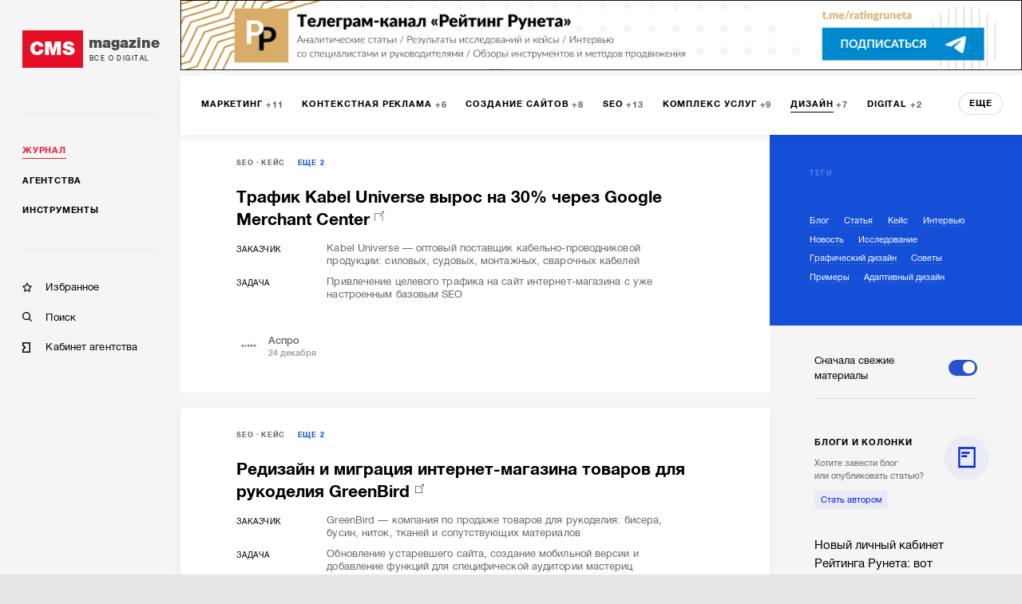

--- FILE ---
content_type: text/html; charset=utf-8
request_url: https://cmsmagazine.ru/journal/graphical_design/
body_size: 16552
content:
<!DOCTYPE html>
<html lang="ru" >
<head>
		<!-- Metrika -->
		<!-- Yandex.Metrika counter -->
		<script type="text/javascript" >
			(function(m,e,t,r,i,k,a){m[i]=m[i]||function(){(m[i].a=m[i].a||[]).push(arguments)};
				m[i].l=1*new Date();k=e.createElement(t),a=e.getElementsByTagName(t)[0],k.async=1,k.src=r,a.parentNode.insertBefore(k,a)})
			(window, document, "script", "https://mc.yandex.ru/metrika/tag.js", "ym");

			ym(168099, "init", {
				clickmap:true,
				trackLinks:true,
				accurateTrackBounce:true,
				webvisor:true,
				trackHash:true
			});
		</script>
		<noscript><div><img src="https://mc.yandex.ru/watch/168099" style="position:absolute; left:-9999px;" alt="" /></div></noscript>
		<!-- /Yandex.Metrika counter -->
  <meta http-equiv="X-UA-Compatible" content="IE=edge,chrome=1">
  <meta charset="utf-8">
  <meta name="viewport" content="width=device-width, initial-scale=1.0">
  <meta name="theme-color" content="#000000">
  <meta name="referrer" content="unsafe-url">
  <meta data-react-helmet="true" property="og:title" content="Дизайн — CMS Magazine"/><meta data-react-helmet="true" property="og:type" content="website"/><meta data-react-helmet="true" property="og:image" content="https://images.cmsmagazine.ru/diff/cms_magazine_logo_full.png"/><meta data-react-helmet="true" name="description" content="Дизайн: статьи, кейсы, исследования и новости. Полезная информация от практикующих специалистов и руководителей интернет-агентств."/>
  <link rel="manifest" href="/manifest.json">
  <link rel="shortcut icon" href="/favicon.ico">
  <link data-react-helmet="true" rel="canonical" href="https://cmsmagazine.ru/journal/graphical_design/"/><link data-react-helmet="true" rel="image_src" href="https://images.cmsmagazine.ru/diff/cms_magazine_logo_full.png"/>
    <title data-react-helmet="true">Дизайн — CMS Magazine</title>
    <link rel="stylesheet" href="/static/css/main.f843ae6e.css">
    <link rel="stylesheet" href="/static/css/AppDesktop.1110971e.css">
</head>
<body >
<noscript>
  You need to enable JavaScript to run this app.
</noscript>
<div id="root"><div class="_1g5AM8hsZE" data-reactroot=""><div><div class="_2xfkom8vVm"><div id="main_menu_inner" class="_1JU4YCWGN9"><div class="_27y7Te2ZTr"><a class="_2MI-ThryHx" href="/"><div class="_2Q4imkQyqi">CMS</div><div><div class="_1TF0nqEJl6">magazine</div><div class="_3_tyOqVVMT">Все о digital</div></div></a></div><hr/><div class="_2BbelnqCxD"><div><div class="_3qRglxg_cp"><a class="_3mLUQnDZlo _4M7hwfRrwq" aria-current="page" href="/journal/">Журнал</a></div><div class="_3qRglxg_cp"><a class="_3mLUQnDZlo" href="/agencies/">Агентства</a></div><div class="_3qRglxg_cp"><a class="_3mLUQnDZlo" href="/tools/">Инструменты</a></div></div><hr/><div class="_2NAiGJTc3d"><div class="_3qRglxg_cp"><a class="_1ioZLu-WNU" href="/favorites/"><div class="McXYvInStk _1-RMrThK9M"></div><div class="_17538mW9pt">Избранное</div></a></div><div class="_3qRglxg_cp"><a class="_1ioZLu-WNU" href="/search/"><div class="McXYvInStk AkrevY-3Ci"></div><div class="_17538mW9pt">Поиск</div></a></div><div class="_3qRglxg_cp"><a href="https://cmsmagazine.ru/cabinet/" class="_1ioZLu-WNU"><div class="McXYvInStk _1h7DlRW0p8"></div><div class="_17538mW9pt">Кабинет агентства</div></a></div></div></div></div></div><div class="_3dcxIfheNI"><div class="_3s3wMeNwjb"><div><div><div><div class="_1QcYG7f_DZ _4sl3sIHpfj"><div class="_3yH6NaSD4y jhFBhW0a_Z"><div class="_12Sov1RM6B"><a class="_26VexyMCHc _1iYGJHwJRx" href="/journal/marketing/"><span class="_2JgxDpsMzU">Маркетинг</span><span class="bHHUNzcI6t">11</span></a><a class="_26VexyMCHc _1iYGJHwJRx" href="/journal/context/"><span class="_2JgxDpsMzU">Контекстная реклама</span><span class="bHHUNzcI6t">6</span></a><a class="_26VexyMCHc _1iYGJHwJRx" href="/journal/programming/"><span class="_2JgxDpsMzU">Создание сайтов</span><span class="bHHUNzcI6t">8</span></a><a class="_26VexyMCHc _1iYGJHwJRx" href="/journal/seo/"><span class="_2JgxDpsMzU">SEO</span><span class="bHHUNzcI6t">13</span></a><a class="_26VexyMCHc _1iYGJHwJRx" href="/journal/package_of_services/"><span class="_2JgxDpsMzU">Комплекс услуг</span><span class="bHHUNzcI6t">9</span></a><a class="_26VexyMCHc _1iYGJHwJRx _2bdlrVTOXe" aria-current="page" href="/journal/graphical_design/"><span class="_2JgxDpsMzU">Дизайн</span><span class="bHHUNzcI6t">7</span></a><a class="_26VexyMCHc _1iYGJHwJRx" href="/journal/digital/"><span class="_2JgxDpsMzU">Digital</span><span class="bHHUNzcI6t">2</span></a><a class="_26VexyMCHc _1iYGJHwJRx" href="/journal/smm/"><span class="_2JgxDpsMzU">SMM</span><span class="bHHUNzcI6t">2</span></a><a class="_26VexyMCHc _1iYGJHwJRx" href="/journal/internet_marketing/"><span class="_2JgxDpsMzU">Интернет-маркетинг</span></a><a class="_26VexyMCHc _1iYGJHwJRx" href="/journal/programming/"><span class="_2JgxDpsMzU">Программирование</span><span class="bHHUNzcI6t">2</span></a><a class="_26VexyMCHc _1iYGJHwJRx" href="/journal/service_use/"><span class="_2JgxDpsMzU">Использование сервиса</span><span class="bHHUNzcI6t">4</span></a><a class="_26VexyMCHc _1iYGJHwJRx" href="/journal/branding/"><span class="_2JgxDpsMzU">Брендинг</span><span class="bHHUNzcI6t">1</span></a><a class="_26VexyMCHc _1iYGJHwJRx" href="/journal/usability/"><span class="_2JgxDpsMzU">Юзабилити</span><span class="bHHUNzcI6t">2</span></a><a class="_26VexyMCHc _1iYGJHwJRx" href="/journal/moblile/"><span class="_2JgxDpsMzU">Мобильная разработка</span></a><a class="_26VexyMCHc _1iYGJHwJRx" href="/journal/management/"><span class="_2JgxDpsMzU">Менеджмент</span></a><a class="_26VexyMCHc _1iYGJHwJRx" href="/journal/monitoring/"><span class="_2JgxDpsMzU">Мониторинг</span><span class="bHHUNzcI6t">1</span></a><a class="_26VexyMCHc _1iYGJHwJRx" href="/journal/intranet/"><span class="_2JgxDpsMzU">Интранет</span></a><button class="_10h3uABN3M">еще</button></div></div></div><div class="grid-wrap"><div class="grid-inner"><div class="at3T7hRn98"><div class="_35wj5TOb0J"><div class="_3xRDaUAhlp _2Y7oIYtZVB"><div class="_2Is8JHrMUk"><section><span class="_1W2evOmH1g"><span class="_3SB2ZSVznY"><a href="/journal/seo/">SEO</a></span><span class="_3SB2ZSVznY"><a href="/journal/?activeTags%5B0%5D=case">Кейс</a></span><button class="_1w0x8iQfea">ЕЩЕ <!-- -->2</button><div class="_1AzIyJcGTT"><span class="_3SB2ZSVznY"><a href="/journal/graphical_design/">Дизайн</a></span><span class="_3SB2ZSVznY"><a href="/journal/package_of_services/">Комплекс услуг</a></span></div></span><span class="_11JKLaHa23"></span></section><a href="https://ratingruneta.ru/cases/case-15860/" target="_blank" class="_3kFxjmguyG" rel="noreferrer noopener">Трафик Kabel Universe вырос на 30% через Google Merchant Center<!-- --> <i class="Jq9mcor3SH"></i></a><div class="_1TQ8Or3YTH"><dl><dt>Заказчик</dt><dd>Kabel Universe — оптовый поставщик кабельно-проводниковой продукции: силовых, судовых, монтажных, сварочных кабелей</dd><dt>Задача</dt><dd>Привлечение целевого трафика на сайт интернет-магазина с уже настроенным базовым SEO</dd></dl></div></div><div class="_1-jEA7sw_V"><div class="_3NGU3GPOVH"><img src="https://api.cabinet.cmsmagazine.ru/images/company_logos/20c9f5700da1088260df60fcc5df2b53/1634202467DdCMEH9BhTlLWJARrI.png"/></div><div><div class="ch4seKblNx">Аспро</div><div class="_3gLMIY__Uo">24 декабря</div></div></div></div></div></div><div class="at3T7hRn98"><div class="_35wj5TOb0J"><div class="_3xRDaUAhlp _2Y7oIYtZVB"><div class="_2Is8JHrMUk"><section><span class="_1W2evOmH1g"><span class="_3SB2ZSVznY"><a href="/journal/seo/">SEO</a></span><span class="_3SB2ZSVznY"><a href="/journal/?activeTags%5B0%5D=case">Кейс</a></span><button class="_1w0x8iQfea">ЕЩЕ <!-- -->2</button><div class="_1AzIyJcGTT"><span class="_3SB2ZSVznY"><a href="/journal/graphical_design/">Дизайн</a></span><span class="_3SB2ZSVznY"><a href="/journal/package_of_services/">Комплекс услуг</a></span></div></span><span class="_11JKLaHa23"></span></section><a href="https://ratingruneta.ru/cases/case-15809/" target="_blank" class="_3kFxjmguyG" rel="noreferrer noopener"> Редизайн и миграция интернет-магазина товаров для рукоделия GreenBird<!-- --> <i class="Jq9mcor3SH"></i></a><div class="_1TQ8Or3YTH"><dl><dt>Заказчик</dt><dd>GreenBird — компания по продаже товаров для рукоделия: бисера, бусин, ниток, тканей и сопутствующих материалов</dd><dt>Задача</dt><dd> Обновление устаревшего сайта, создание мобильной версии и добавление функций для специфической аудитории мастериц</dd></dl></div></div><div class="_1-jEA7sw_V"><div class="_3NGU3GPOVH"><img src="https://api.cabinet.cmsmagazine.ru/images/company_logos/20c9f5700da1088260df60fcc5df2b53/1634202467DdCMEH9BhTlLWJARrI.png"/></div><div><div class="ch4seKblNx">Аспро</div><div class="_3gLMIY__Uo">22 декабря</div></div></div></div></div></div><div class="at3T7hRn98"><div class="_35wj5TOb0J"><div class="_3xRDaUAhlp _2Y7oIYtZVB"><div class="_2Is8JHrMUk"><section><span class="_1W2evOmH1g"><span class="_3SB2ZSVznY"><a href="/journal/seo/">SEO</a></span><span class="_3SB2ZSVznY"><a href="/journal/?activeTags%5B0%5D=case">Кейс</a></span><button class="_1w0x8iQfea">ЕЩЕ <!-- -->2</button><div class="_1AzIyJcGTT"><span class="_3SB2ZSVznY"><a href="/journal/graphical_design/">Дизайн</a></span><span class="_3SB2ZSVznY"><a href="/journal/package_of_services/">Комплекс услуг</a></span></div></span><span class="_11JKLaHa23"></span></section><a href="https://ratingruneta.ru/cases/case-15907/" target="_blank" class="_3kFxjmguyG" rel="noreferrer noopener">Интернет-магазин стройматериалов «Дом на Вавилова» обновил функционал за 10 дней<!-- --> <i class="Jq9mcor3SH"></i></a><div class="_1TQ8Or3YTH"><dl><dt>Заказчик</dt><dd>Торговый центр «Дом» — 27 лет на рынке строительных материалов, обслуживает строителей, дизайнеров и частных клиентов</dd><dt>Задача</dt><dd>Устранить ограничения старого шаблона: некорректный вывод свойств товаров и отсутствие увеличения изображений</dd></dl></div></div><div class="_1-jEA7sw_V"><div class="_3NGU3GPOVH"><img src="https://api.cabinet.cmsmagazine.ru/images/company_logos/20c9f5700da1088260df60fcc5df2b53/1634202467DdCMEH9BhTlLWJARrI.png"/></div><div><div class="ch4seKblNx">Аспро</div><div class="_3gLMIY__Uo">22 декабря</div></div></div></div></div></div><div class="at3T7hRn98"><div class="_35wj5TOb0J"><div class="_3xRDaUAhlp _2Y7oIYtZVB"><div class="_2Is8JHrMUk"><section><span class="_1W2evOmH1g"><span class="_3SB2ZSVznY"><a href="/journal/graphical_design/">Дизайн</a></span><span class="_3SB2ZSVznY"><a href="/journal/?activeTags%5B0%5D=case">Кейс</a></span><button class="_1w0x8iQfea">ЕЩЕ <!-- -->4</button><div class="_1AzIyJcGTT"><span class="_3SB2ZSVznY"><a href="/journal/package_of_services/">Комплекс услуг</a></span><span class="_3SB2ZSVznY"><a href="/journal/programming/">Программирование</a></span><span class="_3SB2ZSVznY"><a href="/journal/programming/">Создание сайтов</a></span><span class="_3SB2ZSVznY"><a href="/journal/usability/">Юзабилити</a></span></div></span><span class="_11JKLaHa23"></span></section><a href="https://ratingruneta.ru/cases/case-15975/" target="_blank" class="_3kFxjmguyG" rel="noreferrer noopener">Как продавать серверы играючи: внедряем пиксель-арт и геймификацию в консервативный B2B<!-- --> <i class="Jq9mcor3SH"></i></a><div class="_1TQ8Or3YTH"><dl><dt>Заказчик</dt><dd>Crabbit — интегратор IT-инфраструктуры и оборудования. Специализируется на комплексной поставке серверов, систем хранения данных, сетевого оборудования и периферии</dd><dt>Задача</dt><dd>Требовалось сделать корпоративный сайт «не хуже, чем у Servermall»</dd></dl></div></div><div class="_1-jEA7sw_V"><div class="_3NGU3GPOVH"><img src="https://api.cabinet.cmsmagazine.ru/images/company_logos/8301854f418d355675f6366dc08573f6/1716967930YkG91jHJUdEL6zv78K.jpg"/></div><div><div class="ch4seKblNx">Пиробайт</div><div class="_3gLMIY__Uo">22 декабря</div></div></div></div></div></div><div class="at3T7hRn98"><div class="_35wj5TOb0J"><div class="_3xRDaUAhlp _2Y7oIYtZVB"><div class="_2Is8JHrMUk"><section><span class="_1W2evOmH1g"><span class="_3SB2ZSVznY"><a href="/journal/graphical_design/">Дизайн</a></span><span class="_3SB2ZSVznY"><a href="/journal/?activeTags%5B0%5D=case">Кейс</a></span><button class="_1w0x8iQfea">ЕЩЕ <!-- -->1</button><div class="_1AzIyJcGTT"><span class="_3SB2ZSVznY"><a href="/journal/programming/">Создание сайтов</a></span></div></span><span class="_11JKLaHa23"></span></section><a href="https://ratingruneta.ru/cases/case-15967/" target="_blank" class="_3kFxjmguyG" rel="noreferrer noopener">Сайт для Романа Тарасенко: как подтвердить компетенцию эксперта за 1 минуту<!-- --> <i class="Jq9mcor3SH"></i></a><div class="_1TQ8Or3YTH"><dl><dt>Заказчик</dt><dd>Роман Тарасенко — эксперт по бренд-маркетингу, автор бестселлеров и спикер. Его аудитория уже знает, кто он, поэтому сайт выполняет функцию имиджевого инструмента, а не воронки продаж.</dd><dt>Задача</dt><dd>Сделать сайт для «теплого» трафика. Цель: за 1–2 минуты подтвердить компетенцию, показать форматы работы и цены. Дизайн должен быть строгим, статусным, но не перегруженным.</dd></dl></div></div><div class="_1-jEA7sw_V"><div class="_3NGU3GPOVH"><img src="https://api.cabinet.cmsmagazine.ru/images/company_logos/dba595edc1e3c2214ed62c128944c932/1756912190OaVTiLLwBZ4CeT025E.png"/></div><div><div class="ch4seKblNx">«Арбуз»</div><div class="_3gLMIY__Uo">21 декабря</div></div></div></div></div></div><div class="at3T7hRn98"><div class="_35wj5TOb0J"><div class="_3xRDaUAhlp _2Y7oIYtZVB"><div class="_2Is8JHrMUk"><section><span class="_1W2evOmH1g"><span class="_3SB2ZSVznY"><a href="/journal/graphical_design/">Дизайн</a></span><span class="_3SB2ZSVznY"><a href="/journal/?activeTags%5B0%5D=case">Кейс</a></span><button class="_1w0x8iQfea">ЕЩЕ <!-- -->5</button><div class="_1AzIyJcGTT"><span class="_3SB2ZSVznY"><a href="/journal/package_of_services/">Комплекс услуг</a></span><span class="_3SB2ZSVznY"><a href="/journal/programming/">Программирование</a></span><span class="_3SB2ZSVznY"><a href="/journal/programming/">Создание сайтов</a></span><span class="_3SB2ZSVznY"><a href="/journal/digital/">Digital</a></span><span class="_3SB2ZSVznY"><a href="/journal/usability/">Юзабилити</a></span></div></span><span class="_11JKLaHa23"></span></section><a href="https://ratingruneta.ru/cases/case-15960/" target="_blank" class="_3kFxjmguyG" rel="noreferrer noopener">SOMFORT — корпоративный сайт для бренда средств личной гигиены<!-- --> <i class="Jq9mcor3SH"></i></a><div class="_1TQ8Or3YTH"><dl><dt>Заказчик</dt><dd>SOMFORT — молодой бренд гигиенических средств, который помогает людям с недержанием вернуть уверенность и комфорт в повседневную жизнь</dd><dt>Задача</dt><dd>Нам нужно было создать не просто онлайн-витрину, а тактичного помощника — чтобы пользователь получил персональное решение и поддержку в непростой ситуации</dd></dl></div></div><div class="_1-jEA7sw_V"><div class="_3NGU3GPOVH"><img src="https://api.cabinet.cmsmagazine.ru/images/company_logos/8301854f418d355675f6366dc08573f6/1716967930YkG91jHJUdEL6zv78K.jpg"/></div><div><div class="ch4seKblNx">Пиробайт</div><div class="_3gLMIY__Uo">21 декабря</div></div></div></div></div></div><div class="at3T7hRn98"><div class="_35wj5TOb0J"><div class="_3xRDaUAhlp _2Y7oIYtZVB"><div class="_2Is8JHrMUk"><section><span class="_1W2evOmH1g"><span class="_3SB2ZSVznY"><a href="/journal/graphical_design/">Дизайн</a></span><span class="_3SB2ZSVznY"><a href="/journal/?activeTags%5B0%5D=case">Кейс</a></span><button class="_1w0x8iQfea">ЕЩЕ <!-- -->1</button><div class="_1AzIyJcGTT"><span class="_3SB2ZSVznY"><a href="/journal/programming/">Создание сайтов</a></span></div></span><span class="_11JKLaHa23"></span></section><a href="https://ratingruneta.ru/cases/case-15819/" target="_blank" class="_3kFxjmguyG" rel="noreferrer noopener">Бизнес симулятор ТЕХНОНИКОЛЬ как способ обучения через игры<!-- --> <i class="Jq9mcor3SH"></i></a><div class="_1TQ8Or3YTH"><dl><dt>Заказчик</dt><dd>ТЕХНОНИКОЛЬ — ведущий международный производитель надежных и эффективных строительных материалов и систем</dd><dt>Задача</dt><dd>Во время работы над проектом нам нужно было разработать сложный интерфейс для системы обучения сотрудников ТН и придумать систему удержания и мотивации сотрудников.</dd></dl></div></div><div class="_1-jEA7sw_V"><div class="_3NGU3GPOVH"><img src="https://api.cabinet.cmsmagazine.ru/images/company_logos/f6713bd643f2d5f75a99e097e6c74669/1636371603UrbQGZX1TUOdmAm8eD.jpeg"/></div><div><div class="ch4seKblNx">UXART</div><div class="_3gLMIY__Uo">21 декабря</div></div></div></div></div></div><div class="at3T7hRn98"><div class="_35wj5TOb0J"><div class="_3xRDaUAhlp _2Y7oIYtZVB"><div class="_2Is8JHrMUk"><section><span class="_1W2evOmH1g"><span class="_3SB2ZSVznY"><a href="/journal/graphical_design/">Дизайн</a></span><span class="_3SB2ZSVznY"><a href="/journal/?activeTags%5B0%5D=case">Кейс</a></span><div class="_1AzIyJcGTT"></div></span><span class="_11JKLaHa23"></span></section><a href="https://ratingruneta.ru/cases/case-15941/" target="_blank" class="_3kFxjmguyG" rel="noreferrer noopener">Красивому бизнесу — красивый дизайн. Удобный и яркий интерфейс для Magic Flower<!-- --> <i class="Jq9mcor3SH"></i></a><div class="_1TQ8Or3YTH"><dl><dt>Заказчик</dt><dd>Magic Flower — интернет-магазин и служба доставки цветов по Москве и области</dd><dt>Задача</dt><dd>Клиенту понадобился дизайн для мобильного приложения. У клиента уже были наработки от других исполнителей, но ему хотелось чего-то более свежего и выразительного</dd></dl></div></div><div class="_1-jEA7sw_V"><div class="_3NGU3GPOVH"><img src="https://api.cabinet.cmsmagazine.ru/images/company_logos/8301854f418d355675f6366dc08573f6/1716967930YkG91jHJUdEL6zv78K.jpg"/></div><div><div class="ch4seKblNx">Пиробайт</div><div class="_3gLMIY__Uo">18 декабря</div></div></div></div></div></div><div class="at3T7hRn98"><div class="_35wj5TOb0J"><div class="_3xRDaUAhlp _2Y7oIYtZVB"><div class="_2Is8JHrMUk"><section><span class="_1W2evOmH1g"><span class="_3SB2ZSVznY"><a href="/journal/graphical_design/">Дизайн</a></span><span class="_3SB2ZSVznY"><a href="/journal/?activeTags%5B0%5D=case">Кейс</a></span><button class="_1w0x8iQfea">ЕЩЕ <!-- -->1</button><div class="_1AzIyJcGTT"><span class="_3SB2ZSVznY"><a href="/journal/moblile/">Мобильная разработка</a></span></div></span><span class="_11JKLaHa23"></span></section><a href="https://ratingruneta.ru/cases/case-15818/" target="_blank" class="_3kFxjmguyG" rel="noreferrer noopener">Moguchi — как разработать интерфейс, который учит детей ответственности<!-- --> <i class="Jq9mcor3SH"></i></a><div class="_1TQ8Or3YTH"><dl><dt>Заказчик</dt><dd>Стартап, которые столкнулся с проблемой мотивации у детей и решил в формате геймификации исправить это раз и навсегда.</dd><dt>Задача</dt><dd>Разработать дизайн приложения, которым будут пользоваться родитель и ребенок с одного устройства. «Moguchi» обучает детей ответственности, а родителям помогает развивать самостоятельность ребенка.</dd></dl></div></div><div class="_1-jEA7sw_V"><div class="_3NGU3GPOVH"><img src="https://api.cabinet.cmsmagazine.ru/images/company_logos/f6713bd643f2d5f75a99e097e6c74669/1636371603UrbQGZX1TUOdmAm8eD.jpeg"/></div><div><div class="ch4seKblNx">UXART</div><div class="_3gLMIY__Uo">18 декабря</div></div></div></div></div></div><div class="at3T7hRn98"><div class="_35wj5TOb0J"><div class="_3xRDaUAhlp _2Y7oIYtZVB"><div class="_2Is8JHrMUk"><section><span class="_1W2evOmH1g"><span class="_3SB2ZSVznY"><a href="/journal/graphical_design/">Дизайн</a></span><span class="_3SB2ZSVznY"><a href="/journal/?activeTags%5B0%5D=case">Кейс</a></span><button class="_1w0x8iQfea">ЕЩЕ <!-- -->4</button><div class="_1AzIyJcGTT"><span class="_3SB2ZSVznY"><a href="/journal/package_of_services/">Комплекс услуг</a></span><span class="_3SB2ZSVznY"><a href="/journal/programming/">Программирование</a></span><span class="_3SB2ZSVznY"><a href="/journal/moblile/">Мобильная разработка</a></span><span class="_3SB2ZSVznY"><a href="/journal/programming/">Создание сайтов</a></span></div></span><span class="_11JKLaHa23"></span></section><a href="https://ratingruneta.ru/cases/case-15942/" target="_blank" class="_3kFxjmguyG" rel="noreferrer noopener">Цифровой путь от отклика до первого рейса. Сайт, портал и мобильное приложение для моряков FESCO<!-- --> <i class="Jq9mcor3SH"></i></a><div class="_1TQ8Or3YTH"><dl><dt>Заказчик</dt><dd>FESCO — одна из крупнейших транспортно-логистических компаний в России с активами в сфере портового, железнодорожного и интегрированного логистического бизнеса.</dd><dt>Задача</dt><dd>Создать сервис из трёх продуктов на единой платформе Wapps: сайт с личным кабинетом, автоматизированное рабочее место и мобильное приложение моряка.</dd></dl></div></div><div class="_1-jEA7sw_V"><div class="_3NGU3GPOVH"><img src="https://api.cabinet.cmsmagazine.ru/images/company_logos/8eefcfdf5990e441f0fb6f3fad709e21/1622546026ox5UJoQNOPuKItfcjc.png"/></div><div><div class="ch4seKblNx">Ареал</div><div class="_3gLMIY__Uo">18 декабря</div></div></div></div></div></div><div class="_33gK5st97b"><button class="_13Q6hHCJGI _3ZRAz-xcWF FipWe_DXon">Смотреть еще</button></div></div><div class="grid-aside"><div class="jpXzjX3Cgd _3AGCGabZnS"><div><div><div class="_1eYNHU5-3o">Теги</div></div><div class="_1I3XfY2QZo"><div class="_1zmK6LuZTc"><span data-active="0" data-single="1" data-code="blog_tag" class="_19xU-xkgKN"><span>Блог</span></span><span data-active="0" data-single="1" data-code="article" class="_19xU-xkgKN"><span>Статья</span></span><span data-active="0" data-single="1" data-code="case" class="_19xU-xkgKN"><span>Кейс</span></span><span data-active="0" data-single="1" data-code="interview" class="_19xU-xkgKN"><span>Интервью</span></span><span data-active="0" data-single="1" data-code="news" class="_19xU-xkgKN"><span>Новость</span></span><span data-active="0" data-single="1" data-code="research" class="_19xU-xkgKN"><span>Исследование</span></span><span data-active="0" data-single="0" data-code="design-graphical_design" class="_19xU-xkgKN"><span>Графический дизайн</span></span><span data-active="0" data-single="0" data-code="tips-graphical_design" class="_19xU-xkgKN"><span>Советы</span></span><span data-active="0" data-single="0" data-code="examples-graphical_design" class="_19xU-xkgKN"><span>Примеры</span></span><span data-active="0" data-single="0" data-code="responsive-design-graphical_design" class="_19xU-xkgKN"><span>Адаптивный дизайн</span></span></div></div></div></div><div class="V9Z6BI9xwV"><div class="_2oiJqC3Q2S"><p class="_3kV13iCNwb">Сначала свежие материалы</p><button class="w5MEWXdjMA _1dgEEUaYKG"><span></span></button></div></div><div><div class="_3atQfEYL-_ _2iMe9DS9zS"><div class="_36M2kgUa-A"><div class="DZmrn3Z2oP _3FgrUStaSG"><span class="_2cHXlMWSBj">блоги и колонки</span></div><div class="_2VGUKAGn4d"></div><div><div class="Mp499SqJ_X">Хотите завести блог <br/>или опубликовать статью?</div><a class="_1RLBBkXXLm" href="/feedback/">Стать автором</a></div><div class="_36AE3wGcoG _35HjYd8DXN"><div><a class="_13JwKujH0l" href="/journal/authors-denisov-new-personal-account-of-the-runet-rating/">Новый личный кабинет Рейтинга Рунета: вот поэтому всё так произошло…</a></div><a class="uIG6ACkJEu _1-nTelMfL3" href="/journal/authors-denisov-new-personal-account-of-the-runet-rating/"><div class="lwMFN9ygVv" style="background-image:url(https://cmsmagazine.ru/klarnetCMSlocal/resized_images/persons/300/500/uploadl5z6z1cp63.jpg)"></div><div class="yv7PRV41ae"><div class="_3ZngfkV2D_">Анатолий Денисов</div></div></a></div><div class="_36AE3wGcoG _35HjYd8DXN"><div><a class="_13JwKujH0l" href="/journal/authors-natali-sokolova-search-for-the-target-audience/">Поиски целевой аудитории</a></div><a class="uIG6ACkJEu _1-nTelMfL3" href="/journal/authors-natali-sokolova-search-for-the-target-audience/"><div class="lwMFN9ygVv" style="background-image:url(https://cmsmagazine.ru/klarnetCMSlocal/resized_images/persons/300/500/uploadxe88tfb17b.jpg)"></div><div class="yv7PRV41ae"><div class="_3ZngfkV2D_">Натали Соколова</div><div class="_2ObEHFQ0Rh">Веб Секрет</div></div></a></div><div class="_36AE3wGcoG _35HjYd8DXN"><div><a class="_13JwKujH0l" href="/journal/authors-polina-beljackaja-skillstaff/">Как ИТ-агентства могут зарабатывать больше через аутстафф-платформу SkillStaff?</a></div><a class="uIG6ACkJEu _1-nTelMfL3" href="/journal/authors-polina-beljackaja-skillstaff/"><div class="lwMFN9ygVv" style="background-image:url(https://cmsmagazine.ru/klarnetCMSlocal/resized_images/persons/300/500/uploady2aiins5qm.jpg)"></div><div class="yv7PRV41ae"><div class="_3ZngfkV2D_">Полина Беляцкая</div><div class="_2ObEHFQ0Rh">SkillStaff</div></div></a></div><div class="_36AE3wGcoG _35HjYd8DXN"><div><a class="_13JwKujH0l" href="/journal/authors-roman-shatunov-20-principles-of-a-customer-centric-boutique/">Философия #антиконвейера. 20 принципов клиентоориентированного бутика</a></div><a class="uIG6ACkJEu _1-nTelMfL3" href="/journal/authors-roman-shatunov-20-principles-of-a-customer-centric-boutique/"><div class="lwMFN9ygVv" style="background-image:url(https://cmsmagazine.ru/klarnetCMSlocal/resized_images/persons/300/500/uploadothlgectzv.jpg)"></div><div class="yv7PRV41ae"><div class="_3ZngfkV2D_">Роман Шатунов</div><div class="_2ObEHFQ0Rh">HotHeads</div></div></a></div><div class="_36AE3wGcoG _35HjYd8DXN"><div><a class="_13JwKujH0l" href="/journal/authors-denisov-how-runet-rating-provides-leads/">Колонка для тех, кто хочет знать, как Рейтинг Рунета обеспечивает лиды рекламодателям</a></div><a class="uIG6ACkJEu _1-nTelMfL3" href="/journal/authors-denisov-how-runet-rating-provides-leads/"><div class="lwMFN9ygVv" style="background-image:url(https://cmsmagazine.ru/klarnetCMSlocal/resized_images/persons/300/500/uploadl5z6z1cp63.jpg)"></div><div class="yv7PRV41ae"><div class="_3ZngfkV2D_">Анатолий Денисов</div></div></a></div></div></div></div><div class="_2SaNGNzVoR"><div class="_1X2JdyLAVS"><div class="_36lV7ieS8e">Рассылка</div><div class="_2Y1ZCNep3O">Настройти подписку и получайте важную для вас информацию</div><form target="_blank" method="post"><input type="email" placeholder="email" name="email" required=""/><button class="_13Q6hHCJGI _3auEVBZmDa FipWe_DXon" target="_blank">Подписаться</button></form></div></div><span style="font-size:0"></span><div class="_1jCBcXYGR3"><div class="_2ELa47d6lP"><div class="_3-pS2viDEv"><span class="UJXIafkUaM"></span><h3 class="_23TrS9o4rv">Тендерная площадка в IT</h3><div class="PK75xM1f58"><div class="tLhkHpNPC6">Опишите проект за 5 минут</div><div class="tLhkHpNPC6">Получите отклики от участников CMS magazine в 1-й день</div><div class="tLhkHpNPC6">Выберите и сэкономьте до 30%</div></div><button class="_1JJDPo_E7O">Обсудить мой проект</button></div><div class="_3Gy-iYZ-iE"><h3 class="_23TrS9o4rv">Свежие тендеры:</h3><div><a href="https://workspace.ru/tenders/vedenie-akkaunta-v-socsetyah-dlya-arhitekturnogo-byuro-pod-klyuch-18089/" rel="noopener noreferrer" target="_blank" class="_1LgU__CpXn"><p>Ведение аккаунта в соцсетях для архитектурного бюро под ключ</p><div class="_1oabmxpaeU"><span>до 100,000 ₽</span><span class="ohq8RQLG27">4139</span></div></a><a href="https://workspace.ru/tenders/sovremennyy-novostnoy-sayt-regionalnogo-smi-18088/" rel="noopener noreferrer" target="_blank" class="_1LgU__CpXn"><p>Современный новостной сайт регионального СМИ</p><div class="_1oabmxpaeU"><span>800,000 — 3,000,000 ₽</span><span class="ohq8RQLG27">20487</span></div></a><a href="https://workspace.ru/tenders/sayt-onlayn-shkoly-s-kursami-po-ii-dlya-detey-18085/" rel="noopener noreferrer" target="_blank" class="_1LgU__CpXn"><p>Сайт онлайн-школы с курсами по ИИ (для детей)</p><div class="_1oabmxpaeU"><span>до 200,000 ₽</span><span class="ohq8RQLG27">27794</span></div></a></div></div></div><div class="_2ELa47d6lP"><div class="_3-pS2viDEv"><span class="UJXIafkUaM"></span><h3 class="_23TrS9o4rv">Вакансии</h3><div class="qXjVTKqJ25"><a class="_3dXkFYWXdp" href="https://workspace.ru/vacancies/" rel="noopener noreferrer" target="_blank"><b>1813</b>вакансий</a><a class="_3dXkFYWXdp" href="https://workspace.ru/candidates/" rel="noopener noreferrer" target="_blank"><b>13262</b>соискателей</a></div></div><div class="_3Gy-iYZ-iE"><h3 class="_23TrS9o4rv">Свежие вакансии:</h3><div><a href="https://workspace.ru/vacancy/komanda-veb-razrabotchikov-tendernyh-proektov-4055/" rel="noopener noreferrer" target="_blank" class="_1LgU__CpXn"><p>Команда веб-разработчиков тендерных проектов</p><div class="_1oabmxpaeU"><span>от 100,000 ₽</span><span class="ohq8RQLG27">77</span></div></a><a href="https://workspace.ru/vacancy/scenarist-dlya-animacionnogo-seriala-4054/" rel="noopener noreferrer" target="_blank" class="_1LgU__CpXn"><p>Сценарист для анимационного сериала</p><div class="_1oabmxpaeU"><span>По итогам собеседования</span><span class="ohq8RQLG27">86</span></div></a><a href="https://workspace.ru/vacancy/admin-razrabotchik-4053/" rel="noopener noreferrer" target="_blank" class="_1LgU__CpXn"><p>Админ-разработчик</p><div class="_1oabmxpaeU"><span>50,000 — 60,000 ₽</span><span class="ohq8RQLG27">78</span></div></a></div></div></div></div><span style="font-size:0"></span><div class="_1jCBcXYGR3 p9xbg8khdY"><div class="_2ELa47d6lP"><div class="_3-pS2viDEv"><span class="UJXIafkUaM"></span><h3 class="_23TrS9o4rv">Тендерная площадка в IT</h3><div class="PK75xM1f58"><div class="tLhkHpNPC6">Опишите проект за 5 минут</div><div class="tLhkHpNPC6">Получите отклики от участников CMS magazine в 1-й день</div><div class="tLhkHpNPC6">Выберите и сэкономьте до 30%</div></div><button class="_1JJDPo_E7O">Обсудить мой проект</button></div></div></div></div></div></div></div></div></div></div><div id="footer" class="_1UQvImLfRa"><div class="_1BR9bYSvp_"><div class="_2hLx4koGBh"><div class="_3jwu5Zde6p _1VPqkO9BT5">Журнал</div><div><a class="_2A-6iFWSr- _1YUE-r-_cC" href="/journal/?activeTags%5B0%5D=article">Статьи</a></div><div><a class="_2A-6iFWSr- _1YUE-r-_cC" href="/journal/?activeTags%5B0%5D=blog_tag">Блоги</a></div><div><a class="_2A-6iFWSr- _1YUE-r-_cC" href="/journal/?activeTags%5B0%5D=case">Кейсы</a></div><div><a class="_2A-6iFWSr- _1YUE-r-_cC" href="/journal/?activeTags%5B0%5D=research">Исследования</a></div><div><a class="_2A-6iFWSr- _1YUE-r-_cC" href="/journal/?activeTags%5B0%5D=news">Новости</a></div></div><div class="_2hLx4koGBh"><div class="_3jwu5Zde6p _1VPqkO9BT5">Агентства</div><div><a class="_2A-6iFWSr- _1YUE-r-_cC" href="/creators/">Веб-студии</a></div><div><a class="_2A-6iFWSr- _1YUE-r-_cC" href="/branding/">Брендинг</a></div><div><a class="_2A-6iFWSr- _1YUE-r-_cC" href="/mobile/">Мобильные разработчики</a></div><div><a class="_2A-6iFWSr- _1YUE-r-_cC" href="/marketing-and-advertising/">Маркетинг-проекты</a></div><div><a class="_2A-6iFWSr- _1YUE-r-_cC" href="/software/">Программное обеспечение</a></div><div><a class="_2A-6iFWSr- _1YUE-r-_cC" href="/analytics-research-consulting/">Консалтинг</a></div><div><a class="_2A-6iFWSr- _1YUE-r-_cC" href="/games/">Игры</a></div><div><a class="_2A-6iFWSr- _1YUE-r-_cC" href="/ux/">UX</a></div><div><a class="_2A-6iFWSr- _1YUE-r-_cC" href="/corporate-solutions-crm-erp/">Корпоративные решения</a></div><div><a class="_2A-6iFWSr- _1YUE-r-_cC" href="/seo/">SEO-компании</a></div><div><a class="_2A-6iFWSr- _1YUE-r-_cC" href="/crm-agencies/">CRM</a></div><div><a class="_2A-6iFWSr- _1YUE-r-_cC" href="/promotion-of-mobile-applications/">Продвижение мобильных приложений</a></div><div><a class="_2A-6iFWSr- _1YUE-r-_cC" href="/vr-ar/">VR/AR</a></div><div><a class="_2A-6iFWSr- _1YUE-r-_cC" href="/smm/">SMM</a></div><div><a class="_2A-6iFWSr- _1YUE-r-_cC" href="/administration-hosting/">IT-инфраструктура, хостинг</a></div><div><a class="_2A-6iFWSr- _1YUE-r-_cC" href="/advertising-on-internet-sites/">Реклама на интернет-площадках</a></div><div><a class="_2A-6iFWSr- _1YUE-r-_cC" href="/video/">Видео</a></div><div><a class="_2A-6iFWSr- _1YUE-r-_cC" href="/context/">Контекстная реклама</a></div><div><a class="_2A-6iFWSr- _1YUE-r-_cC" href="/photo/">Фото</a></div><div><a class="_2A-6iFWSr- _1YUE-r-_cC" href="/targeted-advertising/">Таргетированная реклама</a></div><div><a class="_2A-6iFWSr- _1YUE-r-_cC" href="/design/">Дизайн</a></div><div><a class="_2A-6iFWSr- _1YUE-r-_cC" href="/pr/">PR</a></div><div><a class="_2A-6iFWSr- _1YUE-r-_cC" href="/text/">Тексты</a></div><div><a class="_2A-6iFWSr- _1YUE-r-_cC" href="/offline-advertising/">Офлайн-реклама</a></div><div><a class="_2A-6iFWSr- _1YUE-r-_cC" href="/marketplaces/">Работа с маркетплейсами</a></div></div><div class="_2hLx4koGBh"><div class="_3jwu5Zde6p _1VPqkO9BT5">Инструменты</div><div><a class="_2A-6iFWSr- _1YUE-r-_cC" href="/cms/">CMS</a></div><div><a class="_2A-6iFWSr- _1YUE-r-_cC" href="/framework/">Фреймворки</a></div><div><a class="_2A-6iFWSr- _1YUE-r-_cC" href="/crm/">CRM-системы</a></div><div><a class="_2A-6iFWSr- _1YUE-r-_cC" href="/pay-system/">Платежные системы</a></div><div><a class="_2A-6iFWSr- _1YUE-r-_cC" href="/hosting-companies/">Хостинговые компании</a></div></div><div class="_2hLx4koGBh"><div class="_3jwu5Zde6p _1VPqkO9BT5">Информация</div><div><a class="_2A-6iFWSr- _1YUE-r-_cC" href="/about/">О проекте</a></div><div><a class="_2A-6iFWSr- _1YUE-r-_cC" href="/advertising/">Рекламные форматы</a></div><div><a class="_2A-6iFWSr- _1YUE-r-_cC" href="/feedback/">Обратная связь</a></div><div><a class="_2A-6iFWSr- _1YUE-r-_cC" href="/special-projects/">Спецпроекты</a></div></div><div class="_2hLx4koGBh"><div class="_3jwu5Zde6p">Мы на связи</div><div class="_3bFEZA_O6G"><a class="_13Q6hHCJGI _2sYuMh5ApZ _1mFAfo0T0T" href="https://twitter.com/cmsmagazine" target="_blank"><i class="fab fa-twitter"></i></a><a class="_13Q6hHCJGI _2sYuMh5ApZ _1mFAfo0T0T" href="https://vk.com/public31038081" target="_blank"><i class="fab fa-vk"></i></a></div><div class="_38ifRoW-n2"><a href="/feedback/">Написать нам</a></div></div><div class="_2hLx4koGBh"><div class="_3jwu5Zde6p">РАССЫЛКА</div><p class="_3_U5ds7Ccd _2WgKAuTiXq">Подпишитесь и получайте<br/> важную для вас информацию</p><a class="_13Q6hHCJGI _3gCG8ojBSm FipWe_DXon" target="_blank" href="https://feedburner.google.com/fb/a/mailverify?uri=CmsMagazineArticles&amp;loc=ru_RU">Подписаться</a></div></div><div class="_24VB-7O-9I"><div class="_1BR9bYSvp_"><div class="_2hLx4koGBh"><div class="_3jwu5Zde6p _2CWz2DidPx">Проекты компании Proactivity Group</div></div></div><div class="_1ovbcSuGzz"><div class="_2hLx4koGBh _3Gt8uUouSm"><a href="http://awards.ratingruneta.ru/" target="_blank" rel="noopener noreferrer" class="_3Xkr3P0EkO"><img src="/images/temp/awards.png" alt="Всероссийская ежегодная премия"/></a></div><div class="_2hLx4koGBh _3Gt8uUouSm"><a href="https://cmsmagazine.ru/" target="_blank" rel="noopener noreferrer" class="_3Xkr3P0EkO"><img src="/images/temp/cmsmagazine.png" alt="CMS Magazine"/></a></div><div class="_2hLx4koGBh _3Gt8uUouSm"><a href="https://ratingruneta.ru/" target="_blank" rel="noopener noreferrer" class="_3Xkr3P0EkO"><img src="/images/temp/ratingruneta.png" alt="Рейтинг рунета"/></a></div><div class="_2hLx4koGBh _3Gt8uUouSm"><a href="https://workspace.ru/" target="_blank" rel="noopener noreferrer" class="_3Xkr3P0EkO"><img src="/images/temp/workspace.png" alt="Воркспейс"/></a></div><p class="_3_U5ds7Ccd _1ef9JvuWSZ _2lPbt7vNh6">© 2006-2025 CMS Magazine<br/> Электронное СМИ. Эл № ФС 77-32705<br/>18+</p></div></div></div></div></div></div>
  <script>
    window.__INITIAL_STATE__ = {"tenderWorkspace":{"show":false,"typeWorkspace":"","showAdvice":true,"place":"","lastParams":{}},"serverError":{"showPopup":false},"feedback":{"name":{"value":""},"email":{"value":""},"message":{"value":""},"fields_errors":{},"isAjax":false,"fail":false,"success":false},"remoteContentLoader":{},"search":{"search_text":"","companies":[],"isAjax":false,"fail":false,"success":false},"elasticAdaptive":{"desktop":{"baseSize":10,"baseWidth":1360,"widthLimit":1360},"mobile":{"baseSize":10,"baseWidth":420}},"companyPage":{"isSponsor":false,"typeCode":"","code":""},"header":{"scrollTop":true},"remoteData":{"flowsMenu":{"response":[{"title":"Маркетинг","code":"marketing","newCount":11},{"title":"Контекстная реклама","code":"context","newCount":6},{"title":"Создание сайтов","code":"programming","newCount":8},{"title":"SEO","code":"seo","newCount":13},{"title":"Комплекс услуг","code":"package_of_services","newCount":9},{"title":"Дизайн","code":"graphical_design","newCount":7},{"title":"Digital","code":"digital","newCount":2},{"title":"SMM","code":"smm","newCount":2},{"title":"Интернет-маркетинг","code":"internet_marketing","newCount":0},{"title":"Программирование","code":"programming","newCount":2},{"title":"Использование сервиса","code":"service_use","newCount":4},{"title":"Брендинг","code":"branding","newCount":1},{"title":"Юзабилити","code":"usability","newCount":2},{"title":"Мобильная разработка","code":"moblile","newCount":0},{"title":"Менеджмент","code":"management","newCount":0},{"title":"Мониторинг","code":"monitoring","newCount":1},{"title":"Интранет","code":"intranet","newCount":0}],"empty":false,"isAjax":false,"request":{"params":{},"url":"flowsMenu"},"isError":false},"journalPage":{"articles":{"response":{"total":1822,"path":"https://api.cmsmagazine.ru/v1/flows","last_page_url":"https://api.cmsmagazine.ru/v1/flows?page=183","from":1,"data":[{"type_id":3,"typeName":"Кейс","flows":[{"code":"seo","title":"SEO"},{"code":"graphical_design","title":"Дизайн"},{"code":"package_of_services","title":"Комплекс услуг"}],"two_week_views_sort":null,"authorPhoto":"https://api.cabinet.cmsmagazine.ru/images/company_logos/20c9f5700da1088260df60fcc5df2b53/1634202467DdCMEH9BhTlLWJARrI.png","caseId":15860,"code":"cases-15860","date":"24 декабря 2025","previewText":"\<dl>\<dt>Заказчик\</dt>\<dd>Kabel Universe — оптовый поставщик кабельно-проводниковой продукции: силовых, судовых, монтажных, сварочных кабелей\</dd>\<dt>Задача\</dt>\<dd>Привлечение целевого трафика на сайт интернет-магазина с уже настроенным базовым SEO\</dd>\</dl>","authorName":"Аспро","redirectToRR":true,"title":"Трафик Kabel Universe вырос на 30% через Google Merchant Center","tags":[{"code":"case","title":"Кейс"}],"week_views_sort":null,"id":180647,"createdAt":"2025-12-24 00:00:00","image":null,"company":null,"companyImage":"https://api.cabinet.cmsmagazine.ru/images/company_logos/20c9f5700da1088260df60fcc5df2b53/1634202467DdCMEH9BhTlLWJARrI.png","firstLettersOfName":"АС"},{"type_id":3,"typeName":"Кейс","flows":[{"code":"seo","title":"SEO"},{"code":"graphical_design","title":"Дизайн"},{"code":"package_of_services","title":"Комплекс услуг"}],"two_week_views_sort":null,"authorPhoto":"https://api.cabinet.cmsmagazine.ru/images/company_logos/20c9f5700da1088260df60fcc5df2b53/1634202467DdCMEH9BhTlLWJARrI.png","caseId":15809,"code":"cases-15809","date":"22 декабря 2025","previewText":"\<dl>\<dt>Заказчик\</dt>\<dd>GreenBird — компания по продаже товаров для рукоделия: бисера, бусин, ниток, тканей и сопутствующих материалов\</dd>\<dt>Задача\</dt>\<dd> Обновление устаревшего сайта, создание мобильной версии и добавление функций для специфической аудитории мастериц\</dd>\</dl>","authorName":"Аспро","redirectToRR":true,"title":" Редизайн и миграция интернет-магазина товаров для рукоделия GreenBird","tags":[{"code":"case","title":"Кейс"}],"week_views_sort":null,"id":180443,"createdAt":"2025-12-22 00:00:00","image":null,"company":null,"companyImage":"https://api.cabinet.cmsmagazine.ru/images/company_logos/20c9f5700da1088260df60fcc5df2b53/1634202467DdCMEH9BhTlLWJARrI.png","firstLettersOfName":"АС"},{"type_id":3,"typeName":"Кейс","flows":[{"code":"seo","title":"SEO"},{"code":"graphical_design","title":"Дизайн"},{"code":"package_of_services","title":"Комплекс услуг"}],"two_week_views_sort":null,"authorPhoto":"https://api.cabinet.cmsmagazine.ru/images/company_logos/20c9f5700da1088260df60fcc5df2b53/1634202467DdCMEH9BhTlLWJARrI.png","caseId":15907,"code":"cases-15907","date":"22 декабря 2025","previewText":"\<dl>\<dt>Заказчик\</dt>\<dd>Торговый центр «Дом» — 27 лет на рынке строительных материалов, обслуживает строителей, дизайнеров и частных клиентов\</dd>\<dt>Задача\</dt>\<dd>Устранить ограничения старого шаблона: некорректный вывод свойств товаров и отсутствие увеличения изображений\</dd>\</dl>","authorName":"Аспро","redirectToRR":true,"title":"Интернет-магазин стройматериалов «Дом на Вавилова» обновил функционал за 10 дней","tags":[{"code":"case","title":"Кейс"}],"week_views_sort":null,"id":180444,"createdAt":"2025-12-22 00:00:00","image":null,"company":null,"companyImage":"https://api.cabinet.cmsmagazine.ru/images/company_logos/20c9f5700da1088260df60fcc5df2b53/1634202467DdCMEH9BhTlLWJARrI.png","firstLettersOfName":"АС"},{"type_id":3,"typeName":"Кейс","flows":[{"code":"graphical_design","title":"Дизайн"},{"code":"package_of_services","title":"Комплекс услуг"},{"code":"programming","title":"Программирование"},{"code":"programming","title":"Создание сайтов"},{"code":"usability","title":"Юзабилити"}],"two_week_views_sort":null,"authorPhoto":"https://api.cabinet.cmsmagazine.ru/images/company_logos/8301854f418d355675f6366dc08573f6/1716967930YkG91jHJUdEL6zv78K.jpg","caseId":15975,"code":"cases-15975","date":"22 декабря 2025","previewText":"\<dl>\<dt>Заказчик\</dt>\<dd>Crabbit — интегратор IT-инфраструктуры и оборудования. Специализируется на комплексной поставке серверов, систем хранения данных, сетевого оборудования и периферии\</dd>\<dt>Задача\</dt>\<dd>Требовалось сделать корпоративный сайт «не хуже, чем у Servermall»\</dd>\</dl>","authorName":"Пиробайт","redirectToRR":true,"title":"Как продавать серверы играючи: внедряем пиксель-арт и геймификацию в консервативный B2B","tags":[{"code":"case","title":"Кейс"}],"week_views_sort":null,"id":180445,"createdAt":"2025-12-22 00:00:00","image":null,"company":null,"companyImage":"https://api.cabinet.cmsmagazine.ru/images/company_logos/8301854f418d355675f6366dc08573f6/1716967930YkG91jHJUdEL6zv78K.jpg","firstLettersOfName":"ПИ"},{"type_id":3,"typeName":"Кейс","flows":[{"code":"graphical_design","title":"Дизайн"},{"code":"programming","title":"Создание сайтов"}],"two_week_views_sort":null,"authorPhoto":"https://api.cabinet.cmsmagazine.ru/images/company_logos/dba595edc1e3c2214ed62c128944c932/1756912190OaVTiLLwBZ4CeT025E.png","caseId":15967,"code":"cases-15967","date":"21 декабря 2025","previewText":"\<dl>\<dt>Заказчик\</dt>\<dd>Роман Тарасенко — эксперт по бренд-маркетингу, автор бестселлеров и спикер. Его аудитория уже знает, кто он, поэтому сайт выполняет функцию имиджевого инструмента, а не воронки продаж.\</dd>\<dt>Задача\</dt>\<dd>Сделать сайт для «теплого» трафика. Цель: за 1–2 минуты подтвердить компетенцию, показать форматы работы и цены. Дизайн должен быть строгим, статусным, но не перегруженным.\</dd>\</dl>","authorName":"«Арбуз»","redirectToRR":true,"title":"Сайт для Романа Тарасенко: как подтвердить компетенцию эксперта за 1 минуту","tags":[{"code":"case","title":"Кейс"}],"week_views_sort":null,"id":180266,"createdAt":"2025-12-21 00:00:00","image":null,"company":null,"companyImage":"https://api.cabinet.cmsmagazine.ru/images/company_logos/dba595edc1e3c2214ed62c128944c932/1756912190OaVTiLLwBZ4CeT025E.png","firstLettersOfName":"АР"},{"type_id":3,"typeName":"Кейс","flows":[{"code":"graphical_design","title":"Дизайн"},{"code":"package_of_services","title":"Комплекс услуг"},{"code":"programming","title":"Программирование"},{"code":"programming","title":"Создание сайтов"},{"code":"digital","title":"Digital"},{"code":"usability","title":"Юзабилити"}],"two_week_views_sort":null,"authorPhoto":"https://api.cabinet.cmsmagazine.ru/images/company_logos/8301854f418d355675f6366dc08573f6/1716967930YkG91jHJUdEL6zv78K.jpg","caseId":15960,"code":"cases-15960","date":"21 декабря 2025","previewText":"\<dl>\<dt>Заказчик\</dt>\<dd>SOMFORT — молодой бренд гигиенических средств, который помогает людям с недержанием вернуть уверенность и комфорт в повседневную жизнь\</dd>\<dt>Задача\</dt>\<dd>Нам нужно было создать не просто онлайн-витрину, а тактичного помощника — чтобы пользователь получил персональное решение и поддержку в непростой ситуации\</dd>\</dl>","authorName":"Пиробайт","redirectToRR":true,"title":"SOMFORT — корпоративный сайт для бренда средств личной гигиены","tags":[{"code":"case","title":"Кейс"}],"week_views_sort":null,"id":180265,"createdAt":"2025-12-21 00:00:00","image":null,"company":null,"companyImage":"https://api.cabinet.cmsmagazine.ru/images/company_logos/8301854f418d355675f6366dc08573f6/1716967930YkG91jHJUdEL6zv78K.jpg","firstLettersOfName":"ПИ"},{"type_id":3,"typeName":"Кейс","flows":[{"code":"graphical_design","title":"Дизайн"},{"code":"programming","title":"Создание сайтов"}],"two_week_views_sort":null,"authorPhoto":"https://api.cabinet.cmsmagazine.ru/images/company_logos/f6713bd643f2d5f75a99e097e6c74669/1636371603UrbQGZX1TUOdmAm8eD.jpeg","caseId":15819,"code":"cases-15819","date":"21 декабря 2025","previewText":"\<dl>\<dt>Заказчик\</dt>\<dd>ТЕХНОНИКОЛЬ — ведущий международный производитель надежных и эффективных строительных материалов и систем\</dd>\<dt>Задача\</dt>\<dd>Во время работы над проектом нам нужно было разработать сложный интерфейс для системы обучения сотрудников ТН и придумать систему удержания и мотивации сотрудников.\</dd>\</dl>","authorName":"UXART","redirectToRR":true,"title":"Бизнес симулятор ТЕХНОНИКОЛЬ как способ обучения через игры","tags":[{"code":"case","title":"Кейс"}],"week_views_sort":null,"id":180268,"createdAt":"2025-12-21 00:00:00","image":null,"company":null,"companyImage":"https://api.cabinet.cmsmagazine.ru/images/company_logos/f6713bd643f2d5f75a99e097e6c74669/1636371603UrbQGZX1TUOdmAm8eD.jpeg","firstLettersOfName":"UX"},{"type_id":3,"typeName":"Кейс","flows":[{"code":"graphical_design","title":"Дизайн"}],"two_week_views_sort":null,"authorPhoto":"https://api.cabinet.cmsmagazine.ru/images/company_logos/8301854f418d355675f6366dc08573f6/1716967930YkG91jHJUdEL6zv78K.jpg","caseId":15941,"code":"cases-15941","date":"18 декабря 2025","previewText":"\<dl>\<dt>Заказчик\</dt>\<dd>Magic Flower — интернет-магазин и служба доставки цветов по Москве и области\</dd>\<dt>Задача\</dt>\<dd>Клиенту понадобился дизайн для мобильного приложения. У клиента уже были наработки от других исполнителей, но ему хотелось чего-то более свежего и выразительного\</dd>\</dl>","authorName":"Пиробайт","redirectToRR":true,"title":"Красивому бизнесу — красивый дизайн. Удобный и яркий интерфейс для Magic Flower","tags":[{"code":"case","title":"Кейс"}],"week_views_sort":null,"id":180062,"createdAt":"2025-12-18 00:00:00","image":null,"company":null,"companyImage":"https://api.cabinet.cmsmagazine.ru/images/company_logos/8301854f418d355675f6366dc08573f6/1716967930YkG91jHJUdEL6zv78K.jpg","firstLettersOfName":"ПИ"},{"type_id":3,"typeName":"Кейс","flows":[{"code":"graphical_design","title":"Дизайн"},{"code":"moblile","title":"Мобильная разработка"}],"two_week_views_sort":null,"authorPhoto":"https://api.cabinet.cmsmagazine.ru/images/company_logos/f6713bd643f2d5f75a99e097e6c74669/1636371603UrbQGZX1TUOdmAm8eD.jpeg","caseId":15818,"code":"cases-15818","date":"18 декабря 2025","previewText":"\<dl>\<dt>Заказчик\</dt>\<dd>Стартап, которые столкнулся с проблемой мотивации у детей и решил в формате геймификации исправить это раз и навсегда.\</dd>\<dt>Задача\</dt>\<dd>Разработать дизайн приложения, которым будут пользоваться родитель и ребенок с одного устройства. «Moguchi» обучает детей ответственности, а родителям помогает развивать самостоятельность ребенка.\</dd>\</dl>","authorName":"UXART","redirectToRR":true,"title":"Moguchi — как разработать интерфейс, который учит детей ответственности","tags":[{"code":"case","title":"Кейс"}],"week_views_sort":null,"id":180064,"createdAt":"2025-12-18 00:00:00","image":null,"company":null,"companyImage":"https://api.cabinet.cmsmagazine.ru/images/company_logos/f6713bd643f2d5f75a99e097e6c74669/1636371603UrbQGZX1TUOdmAm8eD.jpeg","firstLettersOfName":"UX"},{"type_id":3,"typeName":"Кейс","flows":[{"code":"graphical_design","title":"Дизайн"},{"code":"package_of_services","title":"Комплекс услуг"},{"code":"programming","title":"Программирование"},{"code":"moblile","title":"Мобильная разработка"},{"code":"programming","title":"Создание сайтов"}],"two_week_views_sort":null,"authorPhoto":"https://api.cabinet.cmsmagazine.ru/images/company_logos/8eefcfdf5990e441f0fb6f3fad709e21/1622546026ox5UJoQNOPuKItfcjc.png","caseId":15942,"code":"cases-15942","date":"18 декабря 2025","previewText":"\<dl>\<dt>Заказчик\</dt>\<dd>FESCO — одна из крупнейших транспортно-логистических компаний в России с активами в сфере портового, железнодорожного и интегрированного логистического бизнеса.\</dd>\<dt>Задача\</dt>\<dd>Создать сервис из трёх продуктов на единой платформе Wapps: сайт с личным кабинетом, автоматизированное рабочее место и мобильное приложение моряка.\</dd>\</dl>","authorName":"Ареал","redirectToRR":true,"title":"Цифровой путь от отклика до первого рейса. Сайт, портал и мобильное приложение для моряков FESCO","tags":[{"code":"case","title":"Кейс"}],"week_views_sort":null,"id":180121,"createdAt":"2025-12-18 00:00:00","image":null,"company":null,"companyImage":"https://api.cabinet.cmsmagazine.ru/images/company_logos/8eefcfdf5990e441f0fb6f3fad709e21/1622546026ox5UJoQNOPuKItfcjc.png","firstLettersOfName":"АР"}],"prev_page_url":null,"next_page_url":"https://api.cmsmagazine.ru/v1/flows?page=2","first_page_url":"https://api.cmsmagazine.ru/v1/flows?page=1","per_page":10,"current_page":1,"last_page":183,"to":10},"empty":false,"isAjax":false,"request":{"url":"flows","params":{"flows_and_tags_codes":["graphical_design"],"sort_type":"fresh","page":1}},"isError":false}},"bannerTop":{"response":[{"title":"Телеграмм-канал РР","url":"https://t.me/+kjdVDe2SQ-84MTUy","url_mobile":"https://t.me/+kjdVDe2SQ-84MTUy","image":"https://images.cmsmagazine.ru/diff/cmsmag-top-imgs/rr_tg_desktop.png","image_mobile":"https://images.cmsmagazine.ru/diff/cmsmag-top-imgs/rr_tg_mobile.png","metrika_label":"rr_tg"},{"title":"Чек-лист рекламодателя","url":"https://cmsmagazine.ru/journal/items-checklist-for-good-advertising-campaign/","url_mobile":"https://cmsmagazine.ru/journal/items-checklist-for-good-advertising-campaign/","image":"https://images.cmsmagazine.ru/diff/cmsmag-top-imgs/checklist_desktop.png","image_mobile":"https://images.cmsmagazine.ru/diff/cmsmag-top-imgs/checklist_mobile.png","metrika_label":"checklist"}],"empty":false,"isAjax":false,"request":{"url":"/banner","params":{"position":"top"}},"isError":false},"otherProjects":{"response":[{"title":"Всероссийская ежегодная премия","image":"/images/temp/awards.png","url":"http://awards.ratingruneta.ru/"},{"title":"CMS Magazine","image":"/images/temp/cmsmagazine.png","url":"https://cmsmagazine.ru/"},{"title":"Рейтинг рунета","image":"/images/temp/ratingruneta.png","url":"https://ratingruneta.ru/"},{"title":"Воркспейс","image":"/images/temp/workspace.png","url":"https://workspace.ru/"}],"empty":false,"isAjax":false,"request":{"params":{},"url":"otherProjects"},"isError":false},"mainBlogMaterials":{"response":[{"title":"Новый личный кабинет Рейтинга Рунета: вот поэтому всё так произошло…","code":"authors-denisov-new-personal-account-of-the-runet-rating","author":"Анатолий Денисов","views_count":"4 357","company":null,"authorPhoto":"https://cmsmagazine.ru/klarnetCMSlocal/resized_images/persons/300/500/uploadl5z6z1cp63.jpg","firstLettersOfName":"АД"},{"title":"Поиски целевой аудитории","code":"authors-natali-sokolova-search-for-the-target-audience","author":"Натали Соколова","views_count":"7 313","company":"Веб Секрет","authorPhoto":"https://cmsmagazine.ru/klarnetCMSlocal/resized_images/persons/300/500/uploadxe88tfb17b.jpg","firstLettersOfName":"НС"},{"title":"Как ИТ-агентства могут зарабатывать больше через аутстафф-платформу SkillStaff?","code":"authors-polina-beljackaja-skillstaff","author":"Полина Беляцкая","views_count":"4 049","company":"SkillStaff","authorPhoto":"https://cmsmagazine.ru/klarnetCMSlocal/resized_images/persons/300/500/uploady2aiins5qm.jpg","firstLettersOfName":"ПБ"},{"title":"Философия #антиконвейера. 20 принципов клиентоориентированного бутика","code":"authors-roman-shatunov-20-principles-of-a-customer-centric-boutique","author":"Роман Шатунов","views_count":"3 557","company":"HotHeads","authorPhoto":"https://cmsmagazine.ru/klarnetCMSlocal/resized_images/persons/300/500/uploadothlgectzv.jpg","firstLettersOfName":"РШ"},{"title":"Колонка для тех, кто хочет знать, как Рейтинг Рунета обеспечивает лиды рекламодателям","code":"authors-denisov-how-runet-rating-provides-leads","author":"Анатолий Денисов","views_count":"4 670","company":null,"authorPhoto":"https://cmsmagazine.ru/klarnetCMSlocal/resized_images/persons/300/500/uploadl5z6z1cp63.jpg","firstLettersOfName":"АД"}],"empty":false,"isAjax":false,"request":{"url":"mainBlogMaterials","params":{"materials_count":5}},"isError":false},"html_head":{"response":{"title":"Дизайн — CMS Magazine","description":"Дизайн: статьи, кейсы, исследования и новости. Полезная информация от практикующих специалистов и руководителей интернет-агентств.","image":"https://images.cmsmagazine.ru/diff/cms_magazine_logo_full.png","author":"Proactivity Group"},"empty":false,"isAjax":false,"request":{"url":"/meta","params":{"url":"/journal/graphical_design/"}},"isError":false},"tags":{"response":[{"title":"Блог","code":"blog_tag","materialsCount":0,"parentId":null,"onlySingle":true},{"title":"Статья","code":"article","materialsCount":0,"parentId":null,"onlySingle":true},{"title":"Кейс","code":"case","materialsCount":0,"parentId":null,"onlySingle":true},{"title":"Интервью","code":"interview","materialsCount":0,"parentId":null,"onlySingle":true},{"title":"Новость","code":"news","materialsCount":0,"parentId":null,"onlySingle":true},{"title":"Исследование","code":"research","materialsCount":0,"parentId":null,"onlySingle":true},{"title":"Графический дизайн","code":"design-graphical_design","materialsCount":92,"parentId":7},{"title":"Советы","code":"tips-graphical_design","materialsCount":25,"parentId":7},{"title":"Примеры","code":"examples-graphical_design","materialsCount":18,"parentId":7},{"title":"Адаптивный дизайн","code":"responsive-design-graphical_design","materialsCount":17,"parentId":7}],"empty":false,"isAjax":false,"request":{"url":"tags","params":{"tags_count":10,"flow_code":["graphical_design"]}},"isError":false},"footerMenu":{"response":[{"categoryTitle":"Журнал","menuItems":[{"title":"Статьи","code":"?activeTags%5B0%5D=article"},{"title":"Блоги","code":"?activeTags%5B0%5D=blog_tag"},{"title":"Кейсы","code":"?activeTags%5B0%5D=case"},{"title":"Исследования","code":"?activeTags%5B0%5D=research"},{"title":"Новости","code":"?activeTags%5B0%5D=news"}]},{"categoryTitle":"Агентства","menuItems":[{"title":"Веб-студии","code":"creators"},{"title":"Брендинг","code":"branding"},{"title":"Мобильные разработчики","code":"mobile"},{"title":"Маркетинг-проекты","code":"marketing-and-advertising"},{"title":"Программное обеспечение","code":"software"},{"title":"Консалтинг","code":"analytics-research-consulting"},{"title":"Игры","code":"games"},{"title":"UX","code":"ux"},{"title":"Корпоративные решения","code":"corporate-solutions-crm-erp"},{"title":"SEO-компании","code":"seo"},{"title":"CRM","code":"crm-agencies"},{"title":"Продвижение мобильных приложений","code":"promotion-of-mobile-applications"},{"title":"VR/AR","code":"vr-ar"},{"title":"SMM","code":"smm"},{"title":"IT-инфраструктура, хостинг","code":"administration-hosting"},{"title":"Реклама на интернет-площадках","code":"advertising-on-internet-sites"},{"title":"Видео","code":"video"},{"title":"Контекстная реклама","code":"context"},{"title":"Фото","code":"photo"},{"title":"Таргетированная реклама","code":"targeted-advertising"},{"title":"Дизайн","code":"design"},{"title":"PR","code":"pr"},{"title":"Тексты","code":"text"},{"title":"Офлайн-реклама","code":"offline-advertising"},{"title":"Работа с маркетплейсами","code":"marketplaces"}]},{"categoryTitle":"Инструменты","menuItems":[{"title":"CMS","code":"cms"},{"title":"Фреймворки","code":"framework"},{"title":"CRM-системы","code":"crm"},{"title":"Платежные системы","code":"pay-system"},{"title":"Хостинговые компании","code":"hosting-companies"}]},{"categoryTitle":"Информация","menuItems":[{"title":"О проекте","code":"about"},{"title":"Рекламные форматы","code":"advertising"},{"title":"Обратная связь","code":"feedback"},{"title":"Спецпроекты","code":"special-projects"}]}],"empty":false,"isAjax":false,"request":{"url":"footerMenu"},"isError":false},"workSpaceData":{"response":[{"type":"tenders","count":23,"list":[{"title":"Ведение аккаунта в соцсетях для архитектурного бюро под ключ","link":"https://workspace.ru/tenders/vedenie-akkaunta-v-socsetyah-dlya-arhitekturnogo-byuro-pod-klyuch-18089/","price_from":0,"price_to":100000,"shows":4139},{"title":"Современный новостной сайт регионального СМИ","link":"https://workspace.ru/tenders/sovremennyy-novostnoy-sayt-regionalnogo-smi-18088/","price_from":800000,"price_to":3000000,"shows":20487},{"title":"Сайт онлайн-школы с курсами по ИИ (для детей)","link":"https://workspace.ru/tenders/sayt-onlayn-shkoly-s-kursami-po-ii-dlya-detey-18085/","price_from":0,"price_to":200000,"shows":27794},{"title":"Верстка страницы сайта по готовому макету","link":"https://workspace.ru/tenders/verstka-stranicy-sayta-po-gotovomu-maketu-18084/","price_from":400000,"price_to":1200000,"shows":36271},{"title":"Работа с сайтом, брендингом, СЕО и контекстной рекламой. Запрос на комплексное обновление сайта и маркетинговую поддержку","link":"https://workspace.ru/tenders/rabota-s-saytom-brendingom-seo-i-kontekstnoy-reklamoy-zapros-na-kompleksnoe-obnovlenie-sayta-i-marketingovuyu-podderzhku-18083/","price_from":100000,"price_to":300000,"shows":8856}]},{"type":"vacancies","count":1813,"count_seekers":13262,"list":[{"price_from":100000,"by_agreement":false,"remote":true,"city":null,"price_to":null,"shows":77,"title":"Команда веб-разработчиков тендерных проектов","link":"https://workspace.ru/vacancy/komanda-veb-razrabotchikov-tendernyh-proektov-4055/","company":"AUproject"},{"price_from":null,"by_agreement":true,"remote":true,"city":null,"price_to":null,"shows":86,"title":"Сценарист для анимационного сериала","link":"https://workspace.ru/vacancy/scenarist-dlya-animacionnogo-seriala-4054/","company":"Webteam"},{"price_from":50000,"by_agreement":false,"remote":true,"city":null,"price_to":60000,"shows":78,"title":"Админ-разработчик","link":"https://workspace.ru/vacancy/admin-razrabotchik-4053/","company":"Give Me Media"},{"price_from":40000,"by_agreement":false,"remote":true,"city":null,"price_to":null,"shows":70,"title":"Системный администратор / DevOps-инженер","link":"https://workspace.ru/vacancy/sistemnyy-administrator-devops-inzhener-4052/","company":"Эйч"},{"price_from":120000,"by_agreement":false,"remote":false,"city":"Екатеринбург","price_to":200000,"shows":131,"title":"Менеджер по продажам","link":"https://workspace.ru/vacancy/menedzher-po-prodazham-4048/","company":"Правильные сайты"}]}],"empty":false,"isAjax":false,"request":{"url":"/tenders-vacancies-last-and-count/","baseURL":" https://workspace.ru/api/v0"},"isError":false}},"badges":{"isAjax":false,"isError":false,"data":{}},"abTest":{},"catalogList":{"view":"card","sort":null,"sort_direction":null},"favorites":{},"reviewForms":{"criteria":[],"isAjax":false,"success":false,"fields_errors":{}},"flowsSortType":{"sort_type":"fresh"},"agency_cookie":{}}
  </script>
  <script>
    window.__CSS_CHUNKS__ = {"AppMobile":"/static/css/AppMobile.afb877a0.css"}
  </script>
  <script type="application/javascript" src="/static/js/webpack.runtime.0fa31a2a.js"></script>
  <script type="application/javascript" src="/static/js/AppDesktop.df753d0e.chunk.js"></script>
  <script type="application/javascript" src="/static/js/main.b2e74a40.js"></script>
<script src="https://yastatic.net/share2/share.js" async="async"></script>
<script defer src="https://use.fontawesome.com/releases/v5.0.10/js/all.js" integrity="sha384-slN8GvtUJGnv6ca26v8EzVaR9DC58QEwsIk9q1QXdCU8Yu8ck/tL/5szYlBbqmS+" crossorigin="anonymous"></script>
<script defer src="https://api-maps.yandex.ru/2.1/?lang=ru_RU" type="text/javascript"></script>
	<div style="display: none">
		<!--LiveInternet counter-->
		<script type="text/javascript"><!--
	document.write("<a href='https://www.liveinternet.ru/click;cmsmagazine' "+
		"target=_blank><img src='https://counter.yadro.ru/hit;cmsmagazine?t14.1;r"+
		escape(document.referrer)+((typeof(screen)=="undefined")?"":
			";s"+screen.width+"*"+screen.height+"*"+(screen.colorDepth?
			screen.colorDepth:screen.pixelDepth))+";u"+escape(document.URL)+
		";"+Math.random()+
		"' alt='' title='LiveInternet: показано число просмотров за 24"+
		" часа, посетителей за 24 часа и за сегодня' "+
		"border=0 width=88 height=31><\/a>")//--></script>
		<!--/LiveInternet-->
	</div>
	<!-- Код пикселя VK -->
	<script type="text/javascript">!function(){var t=document.createElement("script");t.type="text/javascript",t.async=!0,t.src="https://vk.com/js/api/openapi.js?159",t.onload=function(){VK.Retargeting.Init("VK-RTRG-304981-f3Vb9"),VK.Retargeting.Hit()},document.head.appendChild(t)}();</script>
	<noscript><img src="https://vk.com/rtrg?p=VK-RTRG-304981-f3Vb9" style="position:fixed; left:-999px;" alt=""/></noscript>
	<!-- Код пикселя VK -->
</body>
</html>


--- FILE ---
content_type: text/css
request_url: https://cmsmagazine.ru/static/css/main.f843ae6e.css
body_size: 2354
content:
#nprogress{pointer-events:none}#nprogress .bar{background:#29d;position:fixed;z-index:1031;top:0;left:0;width:100%;height:2px}#nprogress .peg{display:block;position:absolute;right:0;width:100px;height:100%;-webkit-box-shadow:0 0 10px #29d,0 0 5px #29d;box-shadow:0 0 10px #29d,0 0 5px #29d;opacity:1;-webkit-transform:rotate(3deg) translateY(-4px);-ms-transform:rotate(3deg) translateY(-4px);transform:rotate(3deg) translateY(-4px)}#nprogress .spinner{display:block;position:fixed;z-index:1031;top:15px;right:15px}#nprogress .spinner-icon{width:18px;height:18px;-webkit-box-sizing:border-box;box-sizing:border-box;border:2px solid transparent;border-top-color:#29d;border-left-color:#29d;border-radius:50%;-webkit-animation:nprogress-spinner .4s linear infinite;animation:nprogress-spinner .4s linear infinite}@-webkit-keyframes nprogress-spinner{0%{-webkit-transform:rotate(0deg)}to{-webkit-transform:rotate(1turn)}}@keyframes nprogress-spinner{0%{-webkit-transform:rotate(0deg);transform:rotate(0deg)}to{-webkit-transform:rotate(1turn);transform:rotate(1turn)}}/*! normalize.css v8.0.1 | MIT License | github.com/necolas/normalize.css */html{line-height:1.15;-webkit-text-size-adjust:100%}body{margin:0}main{display:block}h1{font-size:2em;margin:.67em 0}hr{-webkit-box-sizing:content-box;box-sizing:content-box;height:0;overflow:visible}pre{font-family:monospace,monospace;font-size:1em}a{background-color:transparent}abbr[title]{border-bottom:none;text-decoration:underline;-webkit-text-decoration:underline dotted;text-decoration:underline dotted}b,strong{font-weight:bolder}code,kbd,samp{font-family:monospace,monospace;font-size:1em}small{font-size:80%}sub,sup{font-size:75%;line-height:0;position:relative;vertical-align:baseline}sub{bottom:-.25em}sup{top:-.5em}img{border-style:none}button,input,optgroup,select,textarea{font-family:inherit;font-size:100%;line-height:1.15;margin:0}button,input{overflow:visible}button,select{text-transform:none}[type=button],[type=reset],[type=submit],button{-webkit-appearance:button}[type=button]::-moz-focus-inner,[type=reset]::-moz-focus-inner,[type=submit]::-moz-focus-inner,button::-moz-focus-inner{border-style:none;padding:0}[type=button]:-moz-focusring,[type=reset]:-moz-focusring,[type=submit]:-moz-focusring,button:-moz-focusring{outline:1px dotted ButtonText}fieldset{padding:.35em .75em .625em}legend{-webkit-box-sizing:border-box;box-sizing:border-box;color:inherit;display:table;max-width:100%;padding:0;white-space:normal}progress{vertical-align:baseline}textarea{overflow:auto}[type=checkbox],[type=radio]{-webkit-box-sizing:border-box;box-sizing:border-box;padding:0}[type=number]::-webkit-inner-spin-button,[type=number]::-webkit-outer-spin-button{height:auto}[type=search]{-webkit-appearance:textfield;outline-offset:-2px}[type=search]::-webkit-search-decoration{-webkit-appearance:none}::-webkit-file-upload-button{-webkit-appearance:button;font:inherit}details{display:block}summary{display:list-item}[hidden],template{display:none}@media (max-width:420px){html{font-size:2.76111vw}}@media (min-width:421px) and (max-width:768px){html{font-size:1.29427vw}}@media (min-width:769px){html{font-size:.73088vw}}@media (min-width:1360px){html{font-size:9.94px}}body{font-family:Helvetica,sans-serif;overflow-x:hidden;overflow-y:scroll;height:100%;-webkit-font-feature-settings:"kern";font-feature-settings:"kern";-webkit-font-kerning:normal;font-kerning:normal;font-smoothing:antialiased;-moz-osx-font-smoothing:grayscale;-webkit-font-smoothing:antialiased;text-rendering:optimizeLegibility;-webkit-text-size-adjust:100%;-moz-text-size-adjust:100%;-ms-text-size-adjust:100%;text-size-adjust:100%}*{-webkit-box-sizing:border-box;box-sizing:border-box}*,:focus,:hover{outline:none}img{max-width:100%}body{background:#e5e5e5}.disable-pointer-events{pointer-events:none!important}html{height:100%}html .tal{text-align:left}.t-a-c{text-align:center}.t-a-r{text-align:right}.grid{margin:auto;width:100%}.grid-wrap{width:100%;display:-ms-flexbox;display:flex;-ms-flex-wrap:nowrap;flex-wrap:nowrap}.grid-inner{width:70%;-ms-flex-positive:1;flex-grow:1}.grid-inner-big{width:70%}.grid-inner-one{width:100%;-ms-flex-positive:1;flex-grow:1}.grid-aside{width:30%}.overflow_hidden{overflow:hidden}.page-container{padding:12rem}.header{font-family:Helvetica,sans-serif;font-size:4.2rem;font-weight:500;line-height:4.2rem;letter-spacing:-.039rem;margin:0;margin-bottom:4.8rem}.more_button{background:#fff;padding:2rem 0 3rem;text-align:center;width:100%}.more_button .button{font-weight:700;cursor:pointer;color:#0023d5;font-size:1.4rem;line-height:1.43rem;text-align:center}.more_button_review .button_review{display:block;width:100%;margin-top:2rem;padding:1.5rem;text-align:center;font-size:1.6rem;font-weight:700;color:#154fd8;background-color:#f0f1f8;border-radius:.4rem;cursor:pointer}@font-face{font-family:Helvetica;font-style:normal;font-weight:100;src:url(/static/media/HelveticaUltraLight_100.d742cfcb.eot);src:local("Helvetica UltraLight"),local("Helvetica-UltraLight"),url(/static/media/HelveticaUltraLight_100.5f6e53aa.woff) format("woff"),url(/static/media/HelveticaUltraLight_100.27f4fcf0.ttf) format("truetype")}@font-face{font-family:Helvetica;font-style:italic;font-weight:100;src:url(/static/media/HelveticaUltraLightItalic_100.2a30c99b.eot);src:local("Helvetica UltraLight Italic"),local("Helvetica-UltraLightItalic"),url(/static/media/HelveticaUltraLightItalic_100.e26d2380.woff) format("woff"),url(/static/media/HelveticaUltraLightItalic_100.73e717d6.ttf) format("truetype")}@font-face{font-family:Helvetica;font-style:normal;font-weight:200;src:url(/static/media/HelveticaThin_200.986c65b5.eot);src:local("Helvetica Thin"),local("Helvetica-Thin"),url(/static/media/HelveticaThin_200.a836a311.woff) format("woff"),url(/static/media/HelveticaThin_200.92ecc6eb.ttf) format("truetype")}@font-face{font-family:Helvetica;font-style:italic;font-weight:200;src:url(/static/media/HelveticaThinItalic_200.2400e672.eot);src:local("Helvetica Thin Italic"),local("Helvetica-ThinItalic"),url(/static/media/HelveticaThinItalic_200.c229f4e0.woff) format("woff"),url(/static/media/HelveticaThinItalic_200.2f19d597.ttf) format("truetype")}@font-face{font-family:Helvetica;font-style:normal;font-weight:300;src:url(/static/media/HelveticaLight_300.414b464f.eot);src:local("Helvetica Light"),local("Helvetica-Light"),url(/static/media/HelveticaLight_300.81647418.woff) format("woff"),url(/static/media/HelveticaLight_300.8937635a.ttf) format("truetype")}@font-face{font-family:Helvetica;font-style:italic;font-weight:300;src:url(/static/media/HelveticaLightItalic_300.73c6dbfc.eot);src:local("Helvetica Light Italic"),local("Helvetica-LightItalic"),url(/static/media/HelveticaLightItalic_300.b83ca595.woff) format("woff"),url(/static/media/HelveticaLightItalic_300.ebd47c2e.ttf) format("truetype")}@font-face{font-family:Helvetica;font-style:normal;font-weight:400;src:url(/static/media/HelveticaRegular_400.62e9a57d.eot);src:local("Helvetica Regular"),local("Helvetica-Regular"),url(/static/media/HelveticaRegular_400.f48982c6.woff) format("woff"),url(/static/media/HelveticaRegular_400.55529b24.ttf) format("truetype")}@font-face{font-family:Helvetica;font-style:italic;font-weight:400;src:url(/static/media/HelveticaItalic_400.5726778e.eot);src:local("Helvetica Regular Italic"),local("Helvetica-RegularItalic"),url(/static/media/HelveticaItalic_400.d115d176.woff) format("woff"),url(/static/media/HelveticaItalic_400.3ab69861.ttf) format("truetype")}@font-face{font-family:Helvetica;font-style:normal;font-weight:500;src:url(/static/media/HelveticaMedium_500.ae503b13.eot);src:local("Helvetica Medium"),local("Helvetica-Medium"),url(/static/media/HelveticaMedium_500.168442e0.woff) format("woff"),url(/static/media/HelveticaMedium_500.e603c690.ttf) format("truetype")}@font-face{font-family:Helvetica;font-style:italic;font-weight:500;src:url(/static/media/HelveticaMediumItalic_500.59b6135c.eot);src:local("Helvetica Medium Italic"),local("Helvetica-MediumItalic"),url(/static/media/HelveticaMediumItalic_500.cce7dd44.woff) format("woff"),url(/static/media/HelveticaMediumItalic_500.1cb8a575.ttf) format("truetype")}@font-face{font-family:Helvetica;font-style:normal;font-weight:600;src:url(/static/media/HelveticaBold_600.5bbf832f.eot);src:local("Helvetica Bold"),local("Helvetica-Bold"),url(/static/media/HelveticaBold_600.c78daf5b.woff) format("woff"),url(/static/media/HelveticaBold_600.50475e93.ttf) format("truetype")}@font-face{font-family:Helvetica;font-style:italic;font-weight:600;src:url(/static/media/HelveticaBoldItalic_600.cad5c737.eot);src:local("Helvetica Bold Italic"),local("Helvetica-BoldItalic"),url(/static/media/HelveticaBoldItalic_600.498fc327.woff) format("woff"),url(/static/media/HelveticaBoldItalic_600.1ff3f83f.ttf) format("truetype")}@font-face{font-family:Helvetica;font-style:normal;font-weight:800;src:url(/static/media/HelveticaHeavy_800.e7e39c4e.eot);src:local("Helvetica Heavy"),local("Helvetica-Heavy"),url(/static/media/HelveticaHeavy_800.794720ae.woff) format("woff"),url(/static/media/HelveticaHeavy_800.8098a692.ttf) format("truetype")}@font-face{font-family:Helvetica;font-style:italic;font-weight:800;src:url(/static/media/HelveticaHeavyItalic_800.e90af123.eot);src:local("Helvetica Heavy Italic"),local("Helvetica-HeavyItalic"),url(/static/media/HelveticaHeavyItalic_800.ce75bbc7.woff) format("woff"),url(/static/media/HelveticaHeavyItalic_800.82c65b14.ttf) format("truetype")}@font-face{font-family:Helvetica;font-style:normal;font-weight:900;src:url(/static/media/HelveticaBlack_900.36cd8c51.eot);src:local("Helvetica Black"),local("Helvetica-Black"),url(/static/media/HelveticaBlack_900.a6111a4c.woff) format("woff"),url(/static/media/HelveticaBlack_900.d938fd1a.ttf) format("truetype")}@font-face{font-family:Helvetica;font-style:italic;font-weight:900;src:url(/static/media/HelveticaBlackItalic_900.54f759cc.eot);src:local("Helvetica Black Italic"),local("Helvetica-BlackItalic"),url(/static/media/HelveticaBlackItalic_900.2077ffa9.woff) format("woff"),url(/static/media/HelveticaBlackItalic_900.cd890615.ttf) format("truetype")}

--- FILE ---
content_type: text/css
request_url: https://cmsmagazine.ru/static/css/AppDesktop.1110971e.css
body_size: 108551
content:
a._3agTgnDU1M{cursor:pointer}a._3agTgnDU1M:hover ._1hbsPWM430,a._3agTgnDU1M:hover ._3MoypMd_0V{opacity:.7}a._3agTgnDU1M:hover ._3Q7i3DsJ6c{color:#00f}._3agTgnDU1M{text-decoration:none;display:inline-block}._3agTgnDU1M ._1hbsPWM430,._3agTgnDU1M ._3MoypMd_0V{position:relative;display:block;width:10rem;height:10rem;margin-bottom:1.6rem;border-radius:50%;overflow:hidden;background:#fff no-repeat 50%;background-size:contain}._3agTgnDU1M ._3MoypMd_0V{overflow:hidden;background-color:#efefef;display:-ms-flexbox;display:flex;-ms-flex-align:center;align-items:center;-ms-flex-pack:center;justify-content:center;font-size:2rem;font-weight:700;text-transform:uppercase;color:#434343}._3agTgnDU1M ._3Q7i3DsJ6c{display:inline-block;color:#000;text-transform:uppercase;font-size:1.1rem;line-height:1.6rem;letter-spacing:.06rem;margin-bottom:.4rem}._3agTgnDU1M ._2UwNNm_0rT{width:100%;display:inline-block;text-decoration:none;opacity:.6;color:#000;font-size:1.2rem;font-weight:400;line-height:1.8rem}._3agTgnDU1M ._1fC67gn_70{opacity:.4;font-size:12px;line-height:1.67;color:#000;margin-top:.9rem}._35wj5TOb0J{display:block;margin:2rem 0;-webkit-box-shadow:0 4px 10px 0 rgba(0,0,0,.06);box-shadow:0 4px 10px 0 rgba(0,0,0,.06);background:#fff}._35wj5TOb0J:hover ._1h-zUZvpAS img{-webkit-transform:scale(1.1);-ms-transform:scale(1.1);transform:scale(1.1)}._3xRDaUAhlp{padding:2.6rem 2rem 4.6rem 7.5rem;margin:auto;display:-ms-flexbox;display:flex;-ms-flex-pack:justify;justify-content:space-between;-webkit-box-sizing:border-box;box-sizing:border-box;max-width:84rem;min-height:25rem}._3xRDaUAhlp._2Y7oIYtZVB{display:block}._1w0x8iQfea{font-size:1rem;font-weight:600;line-height:2;letter-spacing:.8px;color:#154fd8;text-transform:uppercase;display:inline-block;cursor:pointer;background:transparent;border:transparent;-webkit-box-shadow:none;box-shadow:none}._1-jEA7sw_V{display:-ms-flexbox;display:flex;-ms-flex-align:center;align-items:center;-ms-flex-pack:start;justify-content:flex-start;color:#000;font-weight:400;margin-top:3.2rem}._1-jEA7sw_V ._3gLMIY__Uo{-ms-flex:0 0 auto;flex:0 0 auto;font-size:1.2rem;line-height:1.4rem;color:rgba(0,0,0,.4);-webkit-box-sizing:content-box;box-sizing:content-box;font-weight:500}._1-jEA7sw_V ._3NGU3GPOVH{width:3.2rem;height:3.2rem;border-radius:3.2rem;margin-right:1rem;overflow:hidden;display:-ms-flexbox;display:flex;-ms-flex-align:center;align-items:center;-ms-flex-pack:center;justify-content:center}._1-jEA7sw_V ._3NGU3GPOVH img{width:100%}._1-jEA7sw_V .ch4seKblNx{font-size:1.4rem;font-weight:500;line-height:1.43;color:rgba(0,0,0,.6)}._1h-zUZvpAS{overflow:hidden;max-height:35rem;min-height:4.2rem;display:-ms-flexbox;display:flex;-ms-flex-align:center;align-items:center}._1h-zUZvpAS img{width:100%;-webkit-transition:-webkit-transform .3s ease;transition:-webkit-transform .3s ease;-o-transition:transform .3s ease;transition:transform .3s ease;transition:transform .3s ease,-webkit-transform .3s ease}._2Is8JHrMUk{-ms-flex:1 1 auto;flex:1 1 auto;padding-right:7.7rem;-ms-flex-align:center;align-items:center}._1W2evOmH1g{max-width:60%;position:relative}._1AzIyJcGTT{position:absolute;left:0;top:3rem;background:#fff;padding:3rem 2rem;width:56rem;-webkit-box-shadow:5px 10px 15px 0 rgba(0,0,0,.06);box-shadow:5px 10px 15px 0 rgba(0,0,0,.06);display:none}._1AzIyJcGTT._28aXcWaT80{display:block}._3SB2ZSVznY{margin-right:1rem;position:relative}._3SB2ZSVznY:before{content:".";position:absolute;left:-.65rem;bottom:.3rem;font-weight:700}._3SB2ZSVznY:first-child:before{content:""}._3SB2ZSVznY,._3SB2ZSVznY>*{display:inline-block;text-decoration:none;color:rgba(0,0,0,.6);font-size:1rem;font-weight:600;line-height:1.8rem;letter-spacing:.08rem;text-transform:uppercase}._3ayxiSjB3W,._11JKLaHa23,._14O3blfylB,.FWKbsicheb{color:rgba(0,0,0,.6);font-family:Helvetica,sans-serif;font-size:1.2rem;font-weight:400;line-height:1.8rem;display:inline-block}._11JKLaHa23{padding-right:2rem}._1Qf6SZAvgJ{display:inline-block;padding-left:2.3rem;font-size:1.3rem;line-height:1.5rem;background-image:url([data-uri]);background-repeat:no-repeat;background-position:0 .2rem;background-size:1.8rem 1rem}._1Qf6SZAvgJ._2qzsFWf4UH{font-weight:500;color:#727272}._1Qf6SZAvgJ._3htJ37EwSZ{margin-top:1.2rem;font-weight:400;color:#979797}.FWKbsicheb{padding-right:2.2rem;text-align:right;-ms-flex:1 0 auto;flex:1 0 auto}._14O3blfylB{-ms-flex:none;flex:none;width:9.2rem;margin-top:4rem}._3kFxjmguyG{display:block;text-decoration:unset;color:#000;font-family:Helvetica,sans-serif;font-size:2.2rem;font-weight:600;line-height:3rem;margin-top:2rem;margin-bottom:1.5rem;-webkit-transition:color .3s ease;-o-transition:color .3s ease;transition:color .3s ease}._3kFxjmguyG:hover{color:#00f}.Jq9mcor3SH{position:relative}.Jq9mcor3SH:before{content:"";position:absolute;left:0;top:.3rem;width:1.2rem;min-width:1rem;height:1.2rem;background-image:url([data-uri]);background-position:50%;background-repeat:no-repeat;background-size:contain;margin-bottom:.5rem}._1TQ8Or3YTH{color:#000;font-family:Helvetica,sans-serif;font-size:1.4rem;font-weight:400;line-height:2rem;letter-spacing:.01rem}._1TQ8Or3YTH dl{margin:0}._1TQ8Or3YTH dt{vertical-align:top;width:12rem;-webkit-box-sizing:border-box;box-sizing:border-box;padding-top:.2rem;padding-right:1.5rem;color:#000;font-size:1.1rem;letter-spacing:.06rem;text-transform:uppercase}._1TQ8Or3YTH dd,._1TQ8Or3YTH dt{display:inline-block;margin-bottom:1.1rem;font-family:Helvetica,sans-serif;font-weight:400;line-height:1.8rem}._1TQ8Or3YTH dd{margin-left:0;width:calc(100% - 12.5rem);color:rgba(0,0,0,.6);font-size:1.4rem}._1gqWS-zVuj{max-width:19rem}._2AYN6_oGfo{margin:0;background:#fafafa}._2AYN6_oGfo ._3xRDaUAhlp{padding-bottom:10.9rem;padding-top:3.6rem;max-width:none;-ms-flex-pack:start;justify-content:flex-start;padding-left:21rem}._2AYN6_oGfo ._1h-zUZvpAS{min-height:12rem;max-height:46rem}._2AYN6_oGfo ._3kFxjmguyG{margin-top:3rem;margin-bottom:3rem;font-size:3.2rem;font-weight:600;line-height:4.2rem;letter-spacing:-.03rem}._2AYN6_oGfo ._3kFxjmguyG:hover{color:#000}._2AYN6_oGfo ._2Is8JHrMUk{max-width:57rem;margin-right:13rem;padding-right:0}._2AYN6_oGfo ._1XwJfAcuPo{width:calc(30% - .4rem);padding-top:0;display:-ms-flexbox;display:flex;-ms-flex-align:end;align-items:flex-end}._2AYN6_oGfo:hover ._1h-zUZvpAS img{-webkit-transform:none;-ms-transform:none;transform:none}._2AYN6_oGfo ._1TQ8Or3YTH{font-size:1.8rem;font-weight:400;line-height:1.3}._2AYN6_oGfo ._1TQ8Or3YTH dl{line-height:2rem;font-size:1.4rem;margin-top:-1rem}._2v1xWVxCQ8{overflow:hidden;background-color:#efefef;display:-ms-flexbox;display:flex;-ms-flex-align:center;align-items:center;-ms-flex-pack:center;justify-content:center;font-size:1.2rem;font-weight:700;text-transform:uppercase;color:#434343;width:3.2rem;height:3.2rem;border-radius:3.2rem;margin-right:1rem}._2fys7x7hne{display:-ms-flexbox;display:flex;-ms-flex-align:stretch;align-items:stretch;-ms-flex-wrap:wrap;flex-wrap:wrap}.MFIxIa1iWQ{display:block;text-decoration:none;-ms-flex:0 1 auto;flex:0 1 auto;width:11rem;-webkit-transition:all .3s;-o-transition:all .3s;transition:all .3s;-webkit-box-sizing:border-box;box-sizing:border-box;margin-right:3.2rem;padding-bottom:2.4rem}.MFIxIa1iWQ:nth-child(5n){margin-right:0}._2VvI6dHMB_{width:100%;-ms-flex-direction:column;flex-direction:column}._2VvI6dHMB_,.BlbN1FV9_Z{display:-ms-flexbox;display:flex}.BlbN1FV9_Z{height:6rem;width:6rem;border-radius:50%;-ms-flex-pack:center;justify-content:center;-ms-flex-align:center;align-items:center;background:#154fd8}.BlbN1FV9_Z img{max-width:3rem}._1-YFT5wyLO{margin-top:2rem;color:#000;font-family:Helvetica,sans-serif;font-size:1.4rem;font-weight:400;line-height:2rem;text-align:left;min-height:6rem}._7tbVNGk8_8{background-color:#154fd8;padding:6.8rem 2.2rem 8rem 4.5rem;display:-ms-flexbox;display:flex;-ms-flex-align:start;align-items:flex-start}._3gQcLwA6Pd{width:4.5rem;min-width:4.5rem;text-align:center;-ms-flex:none;flex:none}._2ibSQDPW9r{max-width:100%}._1Bw9z4GM6V{margin:0 4rem}._3C88MLJf8d{-ms-flex-pack:justify;justify-content:space-between}._3C88MLJf8d ._3gQcLwA6Pd{-ms-flex-order:1;order:1}._3C88MLJf8d ._1Bw9z4GM6V{margin-left:9rem}.X8cThtlaa0{margin-bottom:2rem}._1skEZ6f-Vy{display:inline-block;line-height:2.2rem;margin-bottom:1rem;text-decoration:underline}._1skEZ6f-Vy,._1XVDD84VRu{color:#fff;font-size:2.2rem;font-weight:600}._1XVDD84VRu{display:block;opacity:.4}._1Dc6SyKPV0,._1XVDD84VRu{font-family:Helvetica,sans-serif}._1Dc6SyKPV0{color:hsla(0,0%,100%,.8);letter-spacing:.02rem;font-size:1.4rem;font-weight:400;line-height:2.2rem}.DzEaaNMb7z{cursor:pointer;display:-ms-flexbox;display:flex;width:2.17rem;min-width:2.17rem;height:2.17rem;background-color:#fff;border:.1rem solid #d31f34;border-radius:.4rem;-webkit-transition:background-color .3s,color .3s;-o-transition:background-color .3s,color .3s;transition:background-color .3s,color .3s}.DzEaaNMb7z._2N8F0muGiS{background-image:url([data-uri]);background-position:50%;background-repeat:no-repeat;background-size:contain;background-color:#d31f34}.DzEaaNMb7z._2EitOrgRJS{opacity:.1;background-color:#d31f34}.DzEaaNMb7z ._2qekwNs7Mb{position:absolute;opacity:0;cursor:pointer;height:0;width:0}._3kU4n5UG9X{position:relative;cursor:pointer;display:-ms-flexbox;display:flex;-ms-flex-align:center;align-items:center;width:12.18rem;height:4.8rem;font-size:1.4rem;line-height:1.8rem;background-color:#f9f2f2;border-radius:.4rem;color:#d31f34;padding:1.29rem 1.67rem}._3kU4n5UG9X .DzEaaNMb7z{pointer-events:none;margin-right:1.06rem}._3kU4n5UG9X._2EitOrgRJS{color:#d31f3445;background-color:#f9f2f245}.T8-BE8IVyu{margin:0 auto;margin-bottom:1.5rem;background:#fff;padding-bottom:2rem;border-bottom:.1rem solid rgba(0,0,0,.2)}.T8-BE8IVyu.X-WdTGSMSo{max-width:100%}.T8-BE8IVyu.X-WdTGSMSo ._23jpvNjiTH{padding:3.6rem 0 1.6rem 2rem}.caUehoHKqn{display:-ms-flexbox;display:flex;background:#fff}.caUehoHKqn:hover ._123p8jY4GZ{-webkit-transform:scale(1.1);-ms-transform:scale(1.1);transform:scale(1.1)}.nRFLQjdVG8{margin-bottom:2rem;max-width:unset}._2wdV9PZ51m ._3En9z0J2eL{border-bottom-color:transparent}._2wdV9PZ51m ._3En9z0J2eL:after{-webkit-transform:rotate(180deg);-ms-transform:rotate(180deg);transform:rotate(180deg)}._2ytZQKO6Jh{-ms-flex:0 0 auto;flex:0 0 auto;width:11rem;min-width:11rem;padding:3rem 0 0}._123p8jY4GZ{background-repeat:no-repeat;background-position:50%;background-size:contain;background-color:#fff;-webkit-transition:all .3s ease;-o-transition:all .3s ease;transition:all .3s ease;height:11rem;width:11rem;display:-ms-flexbox;display:flex;-ms-flex-align:center;align-items:center;-ms-flex-pack:center;justify-content:center;font-size:4rem;font-weight:700;text-transform:uppercase;color:#434343;border-radius:100%}._23jpvNjiTH{-ms-flex:auto;flex:auto;padding:3.6rem 2rem 1.6rem}._28VUXcpJMF{margin-bottom:1.5rem}._1gIygNGZAI{cursor:pointer;display:inline-block;color:#000;font-family:Helvetica,sans-serif;font-size:2.2rem;font-weight:500;line-height:3rem;margin:0;margin-right:1rem;-webkit-transition:all .3s ease;-o-transition:all .3s ease;transition:all .3s ease;text-decoration:none}._1gIygNGZAI:hover{color:#00f}._1gIygNGZAI:active,._1gIygNGZAI:hover{text-decoration:none}._3EnfYyWuRx{color:#0023d5;text-decoration:none}._1TPRbfRk6Z,._3EnfYyWuRx{font-family:Helvetica,sans-serif;font-size:1.2rem;font-weight:400;line-height:1.8rem;display:inline-block}._1TPRbfRk6Z{opacity:.6;color:#000;margin-right:1.6rem;margin-bottom:.6rem;white-space:nowrap}._17Pr1cwY78{display:inline-block;vertical-align:-10%;margin-right:.8rem;width:1.2rem;max-height:1.4rem}.GKREb-K13b{-ms-flex:0 0 4rem;flex:0 0 4rem;text-align:center;position:relative;-ms-flex-direction:column;flex-direction:column}._2CEjTgnU9_,.GKREb-K13b{display:-ms-flexbox;display:flex}._2CEjTgnU9_{-ms-flex:auto;flex:auto;padding:6.9rem 1.5rem 0}._3En9z0J2eL{position:relative;cursor:pointer;-ms-flex:none;flex:none;border:none;display:inline-block;font-size:1.4rem;line-height:1.43;color:rgba(0,0,0,.6);margin-top:2rem}._3En9z0J2eL:after{content:"";display:block;position:absolute;top:.5rem;width:.9rem;height:1.2rem;right:-2rem;background-image:url([data-uri]);background-repeat:no-repeat;background-size:contain;background-position:50%}._3En9z0J2eL:hover:after{-webkit-transform:rotate(180deg);-ms-transform:rotate(180deg);transform:rotate(180deg)}.e-oPeNfhnx{-ms-flex:0 0 24rem;flex:0 0 24rem;width:24rem;display:-ms-flexbox;display:flex;padding:2rem;-ms-flex-pack:end;justify-content:flex-end;-ms-flex-align:center;align-items:center}._30VPonJubp{padding-right:2.4rem;text-align:right;color:rgba(0,0,0,.6);font-family:Helvetica,sans-serif;font-size:1.2rem;font-weight:400;line-height:1.6rem}._1O3DZhTH4q{color:#d42034;font-size:1.4rem;font-weight:500;line-height:1.8rem;padding-top:.3rem}._2WIOjjeLNn{height:9rem;width:12rem}._2E9jWUIRxD .CircularProgressbar{width:100%}._2E9jWUIRxD .CircularProgressbar-path{stroke:#d42134;stroke-linecap:round;stroke-width:2px;-webkit-transition:stroke-dashoffset .5s ease 0s;-o-transition:stroke-dashoffset .5s ease 0s;transition:stroke-dashoffset .5s ease 0s}._2E9jWUIRxD .CircularProgressbar-trail{stroke:#fae8ea;stroke-width:2px;fill-opacity:1;fill:#fae8ea}._2E9jWUIRxD .CircularProgressbar-text{fill:#d42034;font-size:1.4rem;font-weight:600;dominant-baseline:middle;text-anchor:middle;font-family:Helvetica,sans-serif}._2E9jWUIRxD .CircularProgressbar-background{fill:#fae8ea}._3zW4s5dUSB{background:#fff}._1qe4cd08d6{margin:0 auto 1rem;padding:1.1rem 0 2.7rem}._1GYuG2SYyu{display:inline-block;vertical-align:bottom;font-size:0}._1GYuG2SYyu>span{overflow:hidden;-o-text-overflow:ellipsis;text-overflow:ellipsis;white-space:nowrap;max-width:25rem}.D9Nvx0dNfX{font-size:1.4rem;color:rgba(0,0,0,.6);font-weight:600;width:6.7rem;min-width:6.7rem}._2aXyDYxV_K,.D9Nvx0dNfX{position:relative;display:-ms-flexbox;display:flex;-ms-flex-pack:center;justify-content:center;-ms-flex-align:center;align-items:center}._2aXyDYxV_K{width:100%;height:100%}._35k_v3cdzr{color:rgba(0,0,0,.6);font-weight:400;letter-spacing:.1rem;font-size:1rem;text-transform:uppercase;margin-top:1.5rem;text-align:center}.NdR527XbdE{-ms-flex:0 0 12rem;flex:0 0 12rem;opacity:.4;color:#000;font-family:Helvetica,sans-serif;font-size:1rem;font-weight:600;line-height:2rem;text-transform:uppercase;letter-spacing:.08rem;margin-bottom:1rem}._2pfGmseZ6V{display:-ms-flexbox;display:flex;-ms-flex-wrap:wrap;flex-wrap:wrap;-ms-flex-align:center;align-items:center}.zT4c0uOvam a{text-decoration:underline;-webkit-text-decoration-color:rgba(0,0,0,.1);text-decoration-color:rgba(0,0,0,.1)}._3sGk9GAi3q{margin-bottom:2rem;padding:0 7rem 0 19.7rem}._2gGRijNpFb,._3RMFy604-f{color:#000;font-family:Helvetica,sans-serif;font-size:1.3rem;font-weight:400;line-height:1.8rem;margin-bottom:.5rem}._3RMFy604-f{display:-ms-inline-flexbox;display:inline-flex;margin-right:1.5rem;-ms-flex-align:center;align-items:center}.QTH2o6SzCi{display:inline-block;margin-right:.6rem;max-height:2rem}._2hHVTt8sx1{-ms-flex-direction:column;flex-direction:column}._2hHVTt8sx1,._2hHVTt8sx1>span{display:-ms-flexbox;display:flex}._2hHVTt8sx1>span{text-align:left;margin-top:.9rem;color:#8d8d8d;font-size:1.4rem;font-weight:400;line-height:1.29}._2hHVTt8sx1._371dOnpvQN{width:100%;-ms-flex-align:center;align-items:center}._2hHVTt8sx1._371dOnpvQN ._19_8vnT1wf{width:100%;-ms-flex-pack:center;justify-content:center}._2hHVTt8sx1._371dOnpvQN ._19_8vnT1wf:after{content:unset}._19_8vnT1wf{display:-ms-flexbox;display:flex;-ms-flex-align:center;align-items:center;padding:0 1.91rem 0 1.86rem;cursor:pointer;width:20.1rem;font-weight:400;height:4.42rem;border-radius:.4rem;border:1.5px solid #d31f34;font-size:1.4rem;line-height:1.29;color:#d31f34;background-color:transparent;-webkit-transition:color .3s,background-color .3s;-o-transition:color .3s,background-color .3s;transition:color .3s,background-color .3s}._19_8vnT1wf:after{content:"";width:.8rem;height:.8rem;display:inline-block;border-top:.12rem solid #d31f34;border-right:.12rem solid #d31f34;-webkit-transform:rotate(45deg);-ms-transform:rotate(45deg);transform:rotate(45deg);margin-left:.9rem;-webkit-transition:border-color .3s;-o-transition:border-color .3s;transition:border-color .3s}._19_8vnT1wf:hover{color:#fff;background-color:#d31f34}._19_8vnT1wf:hover:after{border-color:#fff}._3CECCwz1Zn{margin:0 auto;background:#fff;padding:3em 0;border-bottom:.1rem solid rgba(0,0,0,.2)}._1RdeWqQUxG{display:-ms-flexbox;display:flex;background:#fff}._1RdeWqQUxG:hover ._1uoGJ56yUX{-webkit-transform:scale(1.1);-ms-transform:scale(1.1);transform:scale(1.1)}.JTzUZcZ9f2{margin-bottom:2rem;max-width:unset}._2XfgDWtpdl{-ms-flex-direction:column;flex-direction:column;min-width:11rem}._1uoGJ56yUX,._2XfgDWtpdl{display:-ms-flexbox;display:flex;width:11rem;-ms-flex-align:center;align-items:center}._1uoGJ56yUX{background-repeat:no-repeat;background-position:50%;background-size:contain;background-color:#fff;-webkit-transition:all .3s ease;-o-transition:all .3s ease;transition:all .3s ease;height:11rem;-ms-flex-pack:center;justify-content:center;font-size:4rem;font-weight:700;text-transform:uppercase;color:#434343;border-radius:100%}.E2M3VvwBsn{-ms-flex:auto;flex:auto;padding:0 2rem;display:-ms-flexbox;display:flex;-ms-flex-align:center;align-items:center}._1uI964anGS ._3KFFdJLhlk{min-height:1.5rem}._1uI964anGS ._3KFFdJLhlk:only-child{min-height:0}._19pFL76rL-{cursor:pointer;display:inline-block;color:#000;font-family:Helvetica,sans-serif;font-size:2.2rem;font-weight:500;line-height:3rem;margin:0;margin-right:1rem;-webkit-transition:all .3s ease;-o-transition:all .3s ease;transition:all .3s ease;text-decoration:none}._19pFL76rL-:hover{color:#00f}._19pFL76rL-:active,._19pFL76rL-:hover{text-decoration:none}._3CjwB6AUmN{color:#0023d5;text-decoration:none}._1FG3eKt-al,._3CjwB6AUmN{font-family:Helvetica,sans-serif;font-size:1.2rem;font-weight:400;line-height:1.8rem;display:inline-block}._1FG3eKt-al{opacity:.6;color:#000;margin-right:1.6rem;margin-bottom:.6rem;white-space:nowrap}._3KyTqjskXl{display:inline-block;vertical-align:-10%;margin-right:.8rem;width:1.2rem;max-height:1.4rem}.YXccacUzQo{margin-top:.6rem;text-align:center;position:relative;display:-ms-flexbox;display:flex;-ms-flex-direction:column;flex-direction:column}.TGlGCRCEAu{-ms-flex:auto;flex:auto;padding:0 1.5rem}._3Ap_-Tptmh,.TGlGCRCEAu{display:-ms-flexbox;display:flex;-ms-flex-align:center;align-items:center}._3Ap_-Tptmh{font-size:1.4rem;color:rgba(0,0,0,.6);font-weight:600;width:6.7rem;min-width:6.7rem}._2xgpFCH9qG,._3Ap_-Tptmh{position:relative;-ms-flex-pack:center;justify-content:center}._2xgpFCH9qG{display:-ms-flexbox;display:flex;width:100%;height:100%;-ms-flex-align:center;align-items:center}._2vOTZq3fTv{color:rgba(0,0,0,.6);font-weight:400;letter-spacing:.1rem;font-size:1rem;text-transform:uppercase;margin-top:1.5rem;text-align:center}._1gZIAdGoNg{display:-ms-flexbox;display:flex;cursor:pointer;position:relative;width:26.67rem;min-height:6.5rem;background-color:#fff;border-radius:.6rem;color:#d31f34;font-size:1.4rem;line-height:1.36;padding:1.39rem 1.6rem;-webkit-box-shadow:-.6rem .9rem 1.35rem #d0d0d0;box-shadow:-.6rem .9rem 1.35rem #d0d0d0;text-align:left}._1gZIAdGoNg:after{content:"";position:absolute;left:2.1rem;bottom:-1.2rem;display:block;width:0;height:0;border-left:1.2rem solid transparent;border-right:1.2rem solid transparent;border-top:1.2rem solid #fff;-webkit-transform:skewX(-56deg);-ms-transform:skewX(-56deg);transform:skewX(-56deg)}._1gZIAdGoNg._2CgpLotrxT{background-color:#f9f2f2;width:100%;border-radius:.4rem;-webkit-box-shadow:unset;box-shadow:unset}._1gZIAdGoNg._2CgpLotrxT:after{content:unset}._1gZIAdGoNg._1lLXIv5FsM{color:#d31f3445;background-color:#ffffff45;-webkit-box-shadow:-.6rem .9rem 1.35rem #d0d0d045;box-shadow:-.6rem .9rem 1.35rem #d0d0d045}._1gZIAdGoNg._1lLXIv5FsM:after{border-top:1.2rem solid #ffffff65}._2Tfi6GVim2{margin-left:.89rem}._3hqpwm-Eq_{pointer-events:none;position:absolute;opacity:0;cursor:pointer;height:0;width:0}._9Y_yZSnPLO{cursor:pointer;display:-ms-flexbox;display:flex;width:2.17rem;min-width:2.17rem;height:2.17rem;background-color:#fff;border:.1rem solid #d31f34;border-radius:.4rem;-webkit-transition:background-color .3s,color .3s;-o-transition:background-color .3s,color .3s;transition:background-color .3s,color .3s}._9Y_yZSnPLO._1E1zJDsoIf{background-image:url([data-uri]);background-position:50%;background-repeat:no-repeat;background-size:contain;background-color:#d31f34}._9Y_yZSnPLO._1lLXIv5FsM{opacity:.1}._39MgBR2sjA{padding:9.5rem 3.5rem 11rem 8.5rem;background-color:#efefef;position:relative;height:34.5rem}._39MgBR2sjA._1QKB0k0PCS{background-repeat:no-repeat;background-size:cover;background-position:50%}._39MgBR2sjA._1QKB0k0PCS ._2ajUk6yt50{color:#fff}._39MgBR2sjA._1QKB0k0PCS ._2ajUk6yt50 ._3LwepWoDjL a{color:#fff;border-bottom:.1rem solid hsla(0,0%,100%,.2)}._39MgBR2sjA._1QKB0k0PCS:after{content:"";position:absolute;width:100%;top:0;left:0;right:0;bottom:0;background-color:#000;opacity:.6}._2ajUk6yt50{color:#000;position:relative;z-index:2}._2LChZAyrsw{margin:auto;display:-ms-flexbox;display:flex;position:relative;-ms-flex-pack:start;justify-content:flex-start}._3Dp29C6-Ut{position:relative;-ms-flex-positive:1;flex-grow:1;padding-right:12rem;padding-top:2.2rem}._3YZmB3N2F5{position:absolute;top:-1rem;left:0;font-size:1.6rem;color:#4a4a4a}._3YZmB3N2F5 img{margin-right:1rem}._1Hg1LJMxfK{max-width:55.2rem;font-size:4.2rem;font-weight:600;line-height:4.2rem;letter-spacing:-.4px;margin:0;padding:0;margin-bottom:1.6rem;white-space:nowrap;overflow:hidden;-o-text-overflow:ellipsis;text-overflow:ellipsis}._3LwepWoDjL a{color:#000;font-size:1.6rem;font-weight:400;line-height:1.8rem;border-bottom:.1rem solid rgba(0,0,0,.2);text-decoration:unset}._1DG--BY5gK{margin-bottom:1.4rem}._2EuEpGbXTl{font-family:Helvetica,sans-serif;font-size:1.6rem;font-weight:400;line-height:1.8rem;display:inline-block;margin-right:1.8rem;margin-bottom:1.3rem}._3J3-fHAK2k{display:inline-block;vertical-align:-10%;margin-right:.9rem}._1ubUls0sLf{font-size:1.6rem;font-weight:400;line-height:2.4rem}._2SzRNuFjOl{-ms-flex:none;flex:none;width:13rem;height:13rem;border-radius:13rem;background-color:#fff;background-repeat:no-repeat;background-size:contain;background-position:50%;font-size:6rem;font-weight:700;text-transform:uppercase;color:#434343;margin-right:3rem}._2SzRNuFjOl,._2t2XtRcg44{display:-ms-flexbox;display:flex;-ms-flex-align:center;align-items:center;-ms-flex-pack:center;justify-content:center}.jP7ldf7CBW{display:block;height:4rem}.jP7ldf7CBW>span{overflow:hidden;-o-text-overflow:ellipsis;text-overflow:ellipsis;width:50rem;white-space:nowrap}._12L237Cqov{display:-ms-flexbox;display:flex}._12L237Cqov:not(:last-child){margin-bottom:3.1rem}._3G3v1qyLvX{display:-ms-flexbox;display:flex;width:6rem;height:6rem;min-width:6rem;background-color:#154fd8;border-radius:50%;margin-right:2rem}._3G3v1qyLvX img{margin:auto;max-width:3rem}._2GFszvO1bl,._10yb5zaqQz{display:-ms-flexbox;display:flex;-ms-flex-direction:column;flex-direction:column}._2GFszvO1bl{margin-bottom:2.3rem}._3C25lzSepe{font-weight:300;font-size:1.6rem;line-height:2.1rem;margin-bottom:.6rem}._3wrOW-ohbW{display:-ms-flexbox;display:flex}._3wrOW-ohbW span{font-weight:300;font-size:1.2rem;line-height:2.1rem}._3wrOW-ohbW img{width:1.2rem;height:1.2rem;min-width:1.2rem;margin-bottom:.2rem;margin-right:.7rem}._2gJ5ssH6i_{width:10.4rem;display:-ms-flexbox;display:flex;-ms-flex-align:center;align-items:center}._2gJ5ssH6i_ i{color:#38ac63;font-style:normal}._2Z-x9DYnWC{margin-left:1.8rem;display:-ms-flexbox;display:flex;-ms-flex-align:center;align-items:center}._2Z-x9DYnWC i{color:#154fd8;font-style:normal}._2_vIW0tFTr span{font-weight:300;font-size:1.4rem;line-height:2.2rem}._5ScMMIGzHI i{color:#154fd8;font-style:normal}._5ScMMIGzHI i:first-child{color:#38ac63}.ZOkNSX5LnI{height:44rem;max-width:30rem;display:block;position:relative;overflow:hidden;background-color:#fff}.ZOkNSX5LnI:hover ._135ks4Iys9{-webkit-transform:scale(1.1);-ms-transform:scale(1.1);transform:scale(1.1)}._2JwcNh72VV>a{text-decoration:none;color:#000}._2JwcNh72VV a:hover{text-decoration:underline}._2sU9sgirQf{display:-ms-flexbox;display:flex;position:relative;height:30rem;-ms-flex-align:center;align-items:center;-ms-flex-pack:center;justify-content:center}._135ks4Iys9{position:absolute;top:0;left:0;-webkit-transition:all .3s ease;-o-transition:all .3s ease;transition:all .3s ease;-o-object-position:center;object-position:center;-o-object-fit:contain;object-fit:contain;width:30rem;height:30rem}._135ks4Iys9.b3XOMwCP9p{top:unset;left:unset;width:19.1rem;height:13.4rem}._2Ch48Tvd7c{position:absolute;bottom:0;right:0;width:100%;max-height:100%;background-color:#fff;padding:3.2rem 1.5rem 2.8rem}._3GyeCOkS4U{position:absolute;top:-4.5rem;right:0;width:4.8rem;height:4.8rem;background-repeat:no-repeat;background-position:50%;background-size:contain}._2TtrpitVqG{display:-ms-flexbox;display:flex;-ms-flex-pack:justify;justify-content:space-between;color:#000;font-family:Helvetica,sans-serif;font-size:1.6rem;font-weight:400;line-height:2.2rem}._1EDvrt_v-o{text-decoration:none;color:#000;font-weight:500}._1cnC-J59ym,._2z4zsDN1dk{margin:0;margin-bottom:2rem;-webkit-transition:all .3s ease;-o-transition:all .3s ease;transition:all .3s ease}._1cnC-J59ym:hover ._1EDvrt_v-o,._2z4zsDN1dk:hover ._1EDvrt_v-o{color:#00f}._2z4zsDN1dk{text-align:right}._2z4zsDN1dk ._1EDvrt_v-o{color:rgba(0,0,0,.8)}._3K5f9aBUW5{display:-ms-flexbox;display:flex}._2JwcNh72VV{color:#000;font-family:Helvetica,sans-serif;font-size:1.4rem;font-weight:400;line-height:1.25rem}._2JwcNh72VV:not(:last-child){margin-right:3.2rem}._33oQS8w7Z4{color:rgba(0,0,0,.6);font-size:1rem;font-weight:500;line-height:2rem;letter-spacing:.08rem;text-transform:uppercase;margin-bottom:.5rem}._1WntMiR-mu,._33oQS8w7Z4{font-family:Helvetica,sans-serif}._1WntMiR-mu{-ms-flex:1 1 10rem;flex:1 1 10rem;color:#000;font-size:1.4rem;font-weight:400;line-height:1.25rem;text-align:right;margin-bottom:.6rem}._22kGcX1b4y{width:20rem;color:#000;font-size:1.4rem;font-weight:400;position:relative;display:inline-block}._22kGcX1b4y .Select-control{cursor:pointer;-webkit-box-sizing:border-box;box-sizing:border-box;position:relative;min-height:4rem;background-color:#f2f2f2;border-radius:.4rem;padding:0 3rem 0 2.5rem;-webkit-transition:color,background-color .2s;-o-transition:color,background-color .2s;transition:color,background-color .2s;display:-ms-flexbox;display:flex;-ms-flex-align:center;align-items:center}._22kGcX1b4y .Select-control:hover{background-color:#e5e7ed}._22kGcX1b4y .Select-placeholder{white-space:nowrap;overflow:hidden;-o-text-overflow:ellipsis;text-overflow:ellipsis;display:inline-block;width:15rem}._22kGcX1b4y .Select-input{position:absolute}._22kGcX1b4y .Select-menu-outer{position:absolute;top:100%;width:100%;left:0;right:0;margin-top:.95rem;padding-top:.58rem;padding-bottom:1.75rem;background-color:#f1f1f2;border-radius:.4rem}._22kGcX1b4y .Select-arrow-zone{position:absolute;right:2rem;top:0;bottom:0;width:2rem;background-position:100%;background-repeat:no-repeat;background-image:url([data-uri])}._22kGcX1b4y .Select-option{position:relative;cursor:pointer;padding:.7rem 0}._22kGcX1b4y .Select-option.is-focused,._22kGcX1b4y .Select-option:hover{-webkit-box-shadow:-2.5rem 0 0 0 #e5e7ed,2.5rem 0 0 0 #e5e7ed;box-shadow:-2.5rem 0 0 0 #e5e7ed,2.5rem 0 0 0 #e5e7ed;background-color:#e5e7ed}._22kGcX1b4y .Select-option.is-selected{-webkit-box-shadow:-2.5rem 0 0 0 #154fd8,2.5rem 0 0 0 #154fd8;box-shadow:-2.5rem 0 0 0 #154fd8,2.5rem 0 0 0 #154fd8;background-color:#154fd8;color:#fff}._22kGcX1b4y .Select-noresults{color:#e6e6e6}._22kGcX1b4y .Select-menu{padding:.3rem 2.5rem;overflow-y:auto;max-height:27.3rem}._22kGcX1b4y .Select-menu::-webkit-scrollbar{display:none}._22kGcX1b4y.is-open{z-index:10}._22kGcX1b4y.is-open .Select-control{color:#000}._22kGcX1b4y.is-open .Select-value-label{white-space:nowrap;overflow:hidden;-o-text-overflow:ellipsis;text-overflow:ellipsis;display:inline-block;width:15rem}._22kGcX1b4y:not(.is-open) .Select-control{cursor:pointer;position:relative}._22kGcX1b4y:not(.is-open).has-value .Select-control{color:#fff;background-color:#154fd8}._22kGcX1b4y:not(.is-open).has-value .Select-control .Select-value-label{white-space:nowrap;overflow:hidden;-o-text-overflow:ellipsis;text-overflow:ellipsis;display:inline-block;width:15rem}._22kGcX1b4y:not(.is-open).has-value .Select-arrow-zone{background-image:url([data-uri])}._2TpylxWUhi{width:20rem;color:#000;font-size:1.4rem;font-weight:400;position:relative;display:inline-block}._2TpylxWUhi.has-value .Select-input input{color:#fff;background-color:#154fd8}._2TpylxWUhi.has-value .Select-placeholder,._2TpylxWUhi.has-value .Select-value{color:#fff}._2TpylxWUhi .Select-placeholder,._2TpylxWUhi .Select-value{position:absolute;white-space:nowrap;overflow:hidden;-o-text-overflow:ellipsis;text-overflow:ellipsis;max-width:78%;height:4.1rem;line-height:4rem;left:2.5rem;-webkit-transition:color .2s;-o-transition:color .2s;transition:color .2s}._2TpylxWUhi .Select-arrow-zone{position:absolute;right:2rem;top:0;bottom:0;width:2rem;background-position:100%;background-repeat:no-repeat;background-image:url([data-uri])}._2TpylxWUhi .Select-input input{color:#000;border:none;outline:none;font-size:inherit;font-family:inherit;font-weight:inherit;min-height:4rem;border-radius:.4rem;background-color:#f1f1f2;padding:0 3rem 0 2.5rem;-webkit-transition:color,background-color .2s;-o-transition:color,background-color .2s;transition:color,background-color .2s;width:100%!important;-webkit-box-sizing:border-box!important;box-sizing:border-box!important}._2TpylxWUhi .Select-menu-outer{position:absolute;top:100%;width:100%;left:0;right:0;margin-top:.95rem;padding-top:.58rem;padding-bottom:1.75rem;color:#000;border-radius:.4rem;background-color:#f1f1f2}._2TpylxWUhi .Select-option{position:relative;cursor:pointer;border-radius:.4rem;width:100%;padding:.7rem 0}._2TpylxWUhi .Select-option.is-focused,._2TpylxWUhi .Select-option:hover{-webkit-box-shadow:-2.5rem 0 0 0 #e5e7ed,2.5rem 0 0 0 #e5e7ed;box-shadow:-2.5rem 0 0 0 #e5e7ed,2.5rem 0 0 0 #e5e7ed;background-color:#e5e7ed;color:#000}._2TpylxWUhi .Select-option.is-selected{-webkit-box-shadow:-2.5rem 0 0 0 #154fd8,2.5rem 0 0 0 #154fd8;box-shadow:-2.5rem 0 0 0 #154fd8,2.5rem 0 0 0 #154fd8;background-color:#154fd8;color:#fff}._2TpylxWUhi .Select-noresults{color:#000}._2TpylxWUhi .Select-menu{padding:.3rem 1.5rem;overflow-y:auto;max-height:27.3rem}._2TpylxWUhi .Select-menu::-webkit-scrollbar{display:none}._2TpylxWUhi .Select-control{cursor:text;-webkit-box-sizing:border-box;box-sizing:border-box;position:relative;min-height:4rem}._2TpylxWUhi .Select-control:hover .Select-input input{color:#000;background-color:#e5e7ed}._2TpylxWUhi .Select-control:hover .Select-placeholder,._2TpylxWUhi .Select-control:hover .Select-value{color:#000}._2TpylxWUhi.is-open{color:#fff;z-index:10}._2TpylxWUhi.is-open .Select-control:hover .Select-input input{color:#000;background-color:#e5e7ed}._2TpylxWUhi.is-open .Select-control:hover .Select-placeholder,._2TpylxWUhi.is-open .Select-control:hover .Select-value{color:#000}._2TpylxWUhi.is-open .Select-placeholder{display:none}._1XbMkBpTl-{display:inline-block;line-height:4.1rem;min-height:4rem;cursor:pointer}._1XbMkBpTl-._3HNEqMq9gc ._29bIMN8PkC{background-color:transparent;padding:0}._1XbMkBpTl-._3HNEqMq9gc ._29bIMN8PkC:hover{color:#000;background-color:transparent}._1XbMkBpTl-._3HNEqMq9gc ._29bIMN8PkC:hover ._1yZyCcTqeH{border-bottom:1px solid rgba(0,0,0,.2)}._1XbMkBpTl-._3HNEqMq9gc ._1zzWJFKlXF:checked+._29bIMN8PkC{color:#000;background-color:transparent}._1XbMkBpTl-._3HNEqMq9gc ._1zzWJFKlXF:checked+._29bIMN8PkC ._1yZyCcTqeH{border-bottom:1px solid rgba(0,0,0,.2)}._1XbMkBpTl-._16IzaqpHpz ._29bIMN8PkC{background-color:transparent;border-radius:0;padding:0}._1XbMkBpTl-._16IzaqpHpz ._29bIMN8PkC ._1yZyCcTqeH{font-size:1.4rem;font-weight:500;color:rgba(0,0,0,.4)}._1XbMkBpTl-._16IzaqpHpz ._29bIMN8PkC:hover{color:#000;background-color:transparent}._1XbMkBpTl-._16IzaqpHpz ._29bIMN8PkC:hover ._1yZyCcTqeH{color:rgba(0,0,0,.8)}._1XbMkBpTl-._16IzaqpHpz ._1zzWJFKlXF:checked+._29bIMN8PkC{background-color:transparent}._29bIMN8PkC{display:inline-block;width:100%;height:100%;padding:0 2.5rem;background-color:#f1f1f2;color:#000;-webkit-transition:color,background-color .2s;-o-transition:color,background-color .2s;transition:color,background-color .2s;position:relative}._29bIMN8PkC._2eI9h7j5HW{border-top-left-radius:.4rem;border-bottom-left-radius:.4rem}._29bIMN8PkC.IEqD5wAM52{border-top-right-radius:.4rem;border-bottom-right-radius:.4rem}._29bIMN8PkC._4zYFQdf_V{border-left:.1rem solid #ddd}._29bIMN8PkC:hover{color:#000;background-color:#e5e7ed}._1yZyCcTqeH{display:inline-block;font-size:1.4rem;line-height:1}._1yZyCcTqeH,.rcd3WVqMqY{font-weight:400;-webkit-transition:all .3s ease;-o-transition:all .3s ease;transition:all .3s ease}.rcd3WVqMqY{color:#f2f2f2;font-family:Helvetica,sans-serif;font-size:1.2rem;line-height:1.8rem;cursor:pointer}.rcd3WVqMqY:hover{color:#ec2138}._1zzWJFKlXF{display:none;visibility:hidden;width:0;height:0}._1zzWJFKlXF:checked+._29bIMN8PkC{color:#fff;background-color:#154fd8}.FRQgOiNUJU{height:4rem;width:4rem;display:inline-block;position:relative;cursor:pointer}._1TDgMY5CfP{display:inline-block;height:0;width:0;overflow:hidden;visibility:hidden;opacity:0}._1Drp3Tt9WN{display:-ms-flexbox;display:flex;position:absolute;top:0;left:0;right:0;bottom:0;-ms-flex-align:center;align-items:center;-ms-flex-pack:center;justify-content:center;background-color:rgba(21,79,216,.1)}._1ZK5c-aCiM{display:none;-webkit-user-select:none;-moz-user-select:none;-ms-user-select:none;user-select:none}._1TDgMY5CfP:checked~._1Drp3Tt9WN{background-color:#154fd8}._1TDgMY5CfP:checked~._1Drp3Tt9WN ._1ZK5c-aCiM{display:inline-block}._1EWCvVOJfP{line-height:1.8rem;cursor:pointer;display:inline-block;white-space:nowrap;margin-right:1rem}._1EWCvVOJfP:after{content:"";display:inline-block;position:relative;height:0;width:0;border-left:.5rem solid transparent;border-right:.5rem solid transparent;border-bottom:1rem solid transparent;-webkit-box-sizing:border-box;box-sizing:border-box;left:.4rem}._2p19E_sDMY{color:#d42034}._2p19E_sDMY:after{border-bottom-color:#d31f34}._2p19E_sDMY:hover:after{border-bottom-color:#ec2138}._1gPSeddFIn:after{-webkit-transform:rotate(180deg);-ms-transform:rotate(180deg);transform:rotate(180deg)}._1EWCvVOJfP:hover{color:#ec2138}._33HJshVuQQ{display:-ms-flexbox;display:flex;-ms-flex-align:center;align-items:center;cursor:pointer;white-space:nowrap;font-size:1.4rem;color:inherit}._33HJshVuQQ .a9cqNb5qiY{visibility:hidden}.a9cqNb5qiY{width:1.5rem;height:1rem;margin-left:.6rem;background-repeat:no-repeat;background-position:50%}._19cVdE2v4i{color:#000}._19cVdE2v4i .a9cqNb5qiY{visibility:unset;display:block;-webkit-transform:rotate(180deg);-ms-transform:rotate(180deg);transform:rotate(180deg)}.kmcOlcRxxM .a9cqNb5qiY{-webkit-transform:unset;-ms-transform:unset;transform:unset}._1oZVG3tsu-,._3dzmcLqTqN{position:relative;display:inline-block}._3dzmcLqTqN{height:2.6rem;width:2.6rem;font-weight:500;line-height:2.7rem;text-align:center;background-color:rgba(0,0,0,.05);border-radius:50%;border:1px solid transparent;cursor:pointer;font-size:1.6rem;color:rgba(0,0,0,.6)}._1g-sWlVCkd{display:none;position:absolute;bottom:-1rem;left:100%;width:26rem;background-color:#154fd8;padding:3rem;padding-right:2rem;color:#fff;font-family:Helvetica,sans-serif;font-size:1.4rem;font-weight:400;line-height:1.8rem;-webkit-transition:all .3s;-o-transition:all .3s;transition:all .3s}._2LMr3-NVLA{margin-bottom:1rem}._1oZVG3tsu-:hover,.ldGLsfeImr{z-index:10}._1oZVG3tsu-:hover ._3dzmcLqTqN,.ldGLsfeImr ._3dzmcLqTqN{color:#fff;border-color:#fff;background-color:#154fd8}._1oZVG3tsu-:hover ._1g-sWlVCkd,.ldGLsfeImr ._1g-sWlVCkd{display:block}._1oZVG3tsu-:hover:before,.ldGLsfeImr:before{content:"";display:block;position:absolute;background-color:#154fd8;left:-1rem;top:-1rem;width:4rem;height:4.6rem;opacity:1;border-radius:50% 0 0 50%}._2T2asbFAU3._1oZVG3tsu-:hover ._1g-sWlVCkd,.ldGLsfeImr._2T2asbFAU3 ._1g-sWlVCkd{left:unset;right:100%}._2T2asbFAU3._1oZVG3tsu-:hover:before,.ldGLsfeImr._2T2asbFAU3:before{border-radius:0 50% 50% 0}._3lje6duwXw._1MFFDDGoL-:after,._3lje6duwXw._2gqSuA9Aaz:after,._3lje6duwXw._3x10YNGO7V:after,._3lje6duwXw.Dr9z7Roctv:after{content:"";height:.8rem;width:.8rem;position:absolute;background-color:#fff;border-top:.1rem solid #c2c2c2;border-left:.1rem solid #c2c2c2}._3lje6duwXw{position:relative;width:29.06rem;font-size:1.4rem;line-height:1.36;color:#3a3a3a;padding:1rem 1.5rem;background-color:#fff;border-radius:.4rem;border:.1rem solid #c2c2c2;-webkit-box-shadow:-.1rem .3rem .79rem hsla(0,0%,83%,.92);box-shadow:-.1rem .3rem .79rem hsla(0,0%,83%,.92)}._3lje6duwXw._2gqSuA9Aaz:after{top:40%;right:-.5rem;-webkit-transform:rotate(135deg);-ms-transform:rotate(135deg);transform:rotate(135deg)}._3lje6duwXw.Dr9z7Roctv:after{top:40%;left:-.5rem;-webkit-transform:rotate(-45deg);-ms-transform:rotate(-45deg);transform:rotate(-45deg)}._3lje6duwXw._1MFFDDGoL-:after{top:-.5rem;-webkit-transform:rotate(45deg);-ms-transform:rotate(45deg);transform:rotate(45deg)}._3lje6duwXw._1MFFDDGoL-:after,._3lje6duwXw._3x10YNGO7V:after{right:13.73rem;border-top:.1rem solid #c2c2c2;border-left:.1rem solid #c2c2c2}._3lje6duwXw._3x10YNGO7V:after{bottom:-.5rem;-webkit-transform:rotate(-135deg);-ms-transform:rotate(-135deg);transform:rotate(-135deg)}._4VZIi02AW-{cursor:pointer;position:absolute;display:-ms-flexbox;display:flex;background-image:url([data-uri]);background-repeat:no-repeat;background-position:50%;background-size:cover;width:2.4rem;height:2.4rem;top:-1.1rem;right:-1.1rem}._3F5nVMKyEi{width:5rem;height:5rem;margin:0;background:transparent;border-top:.4rem solid #d31f34;border-right:.4rem solid transparent;border-radius:50%;-webkit-animation:_17rICn5jeb .3s linear infinite;animation:_17rICn5jeb .3s linear infinite}@-webkit-keyframes _17rICn5jeb{0%{-webkit-transform:rotate(0deg);transform:rotate(0deg)}to{-webkit-transform:rotate(1turn);transform:rotate(1turn)}}@keyframes _17rICn5jeb{0%{-webkit-transform:rotate(0deg);transform:rotate(0deg)}to{-webkit-transform:rotate(1turn);transform:rotate(1turn)}}._13Q6hHCJGI{background:transparent;border-radius:2rem;border:.1rem solid #000;color:#000;display:inline-block;font-family:Helvetica,sans-serif;font-size:1.4rem;font-weight:400;line-height:2rem;padding:0 1.7rem;position:relative;text-align:center;text-decoration:none;-webkit-user-select:none;-moz-user-select:none;-ms-user-select:none;user-select:none;vertical-align:middle;white-space:nowrap}._13Q6hHCJGI._3YIQrPO9Jy,._13Q6hHCJGI:disabled{opacity:.65;cursor:not-allowed}._13Q6hHCJGI:not(:disabled):not(._3YIQrPO9Jy){cursor:pointer}._13Q6hHCJGI:not(:disabled):not(._3YIQrPO9Jy):hover{color:#00f;border:.1rem solid #00f}._13Q6hHCJGI:not(:disabled):not(._3YIQrPO9Jy):active{color:#fff;background-color:#262527;border:.1rem solid #262527}._1mFAfo0T0T{padding:.3rem 1.7rem;min-width:12rem}._1G3VAKC1Pf{padding:0 .8rem;height:2.5rem;line-height:2.5rem;font-size:1.2rem}.FipWe_DXon{padding:.8rem 1.7rem;min-width:20rem}._1GudmpvNWq{padding:.8rem 1.7rem;min-width:24rem}._3l_hLWf_d_{color:#000;background-color:#fff;border:.1rem solid #000}._3l_hLWf_d_:not(:disabled):not(._3YIQrPO9Jy):hover{color:#00f;background-color:#fff;border:.1rem solid #00f}._3l_hLWf_d_:not(:disabled):not(._3YIQrPO9Jy):active{color:#fff;background-color:#262527;border:.1rem solid #262527}._3auEVBZmDa{color:#fff;border-color:#fff}._3auEVBZmDa:not(:disabled):not(._3YIQrPO9Jy):hover{color:#e8122a;border:.1rem solid #e8122a}._3auEVBZmDa:not(:disabled):not(._3YIQrPO9Jy):active{color:#fff;border:.1rem solid #262527}._3auEVBZmDa._3l_hLWf_d_{color:#fff;background-color:#00f;border:.1rem solid #fff}._3auEVBZmDa._3l_hLWf_d_:not(:disabled):not(._3YIQrPO9Jy):hover{color:#e8122a;background-color:#00f;border:.1rem solid #e8122a}._3auEVBZmDa._3l_hLWf_d_:not(:disabled):not(._3YIQrPO9Jy):active{color:#fff;background-color:#262527;border:.1rem solid #262527}._3gCG8ojBSm{color:#000;border:none;height:3rem;line-height:3rem;padding:0;border-radius:3px;background-color:rgba(0,0,0,.05);font-size:1.2rem;width:100%}._3gCG8ojBSm:not(:disabled):not(._3YIQrPO9Jy):active,._3gCG8ojBSm:not(:disabled):not(._3YIQrPO9Jy):hover{background-color:rgba(0,0,0,.2);border:none;color:#000}._3ZRAz-xcWF{color:#0023d5;border:none;width:100%;height:4rem;line-height:4rem;padding:0;border-radius:4px;background-color:rgba(0,35,213,.05)}._3ZRAz-xcWF:not(:disabled):not(._3YIQrPO9Jy):hover{background-color:rgba(0,35,213,.1);border:none}._3ZRAz-xcWF:not(:disabled):not(._3YIQrPO9Jy):active{background-color:rgba(0,35,213,.2);border:none;color:#0023d5}.SNojYLCTxK{color:#fff;border-color:#fff}.SNojYLCTxK:not(:disabled):not(._3YIQrPO9Jy):hover{color:#e8122a;border:.1rem solid #e8122a}.SNojYLCTxK:not(:disabled):not(._3YIQrPO9Jy):active{color:#e8122a;border:.1rem solid #262527;background-color:transparent}.SNojYLCTxK._3l_hLWf_d_{color:#fff;background-color:#e8122a;border:.1rem solid #e8122a}.SNojYLCTxK._3l_hLWf_d_:not(:disabled):not(._3YIQrPO9Jy):hover{color:#000;background-color:#fff;border:.1rem solid #fff}.SNojYLCTxK._3l_hLWf_d_:not(:disabled):not(._3YIQrPO9Jy):active{color:#fff;background-color:#262527;border:.1rem solid #262527}._39WAkzS7lU{color:#000;border-color:#000}._39WAkzS7lU:not(:disabled):not(._3YIQrPO9Jy):hover{color:#00f;border:.1rem solid #00f}._39WAkzS7lU:not(:disabled):not(._3YIQrPO9Jy):active{color:#fff;border:.1rem solid #262527;background-color:#262527}._39WAkzS7lU._3l_hLWf_d_{color:#000;background-color:#fff;border:.1rem solid #000}._39WAkzS7lU._3l_hLWf_d_:not(:disabled):not(._3YIQrPO9Jy):hover{color:#00f;background-color:#fff;border:.1rem solid #00f}._39WAkzS7lU._3l_hLWf_d_:not(:disabled):not(._3YIQrPO9Jy):active{color:#fff;background-color:#262527;border:.1rem solid #262527}.JZvqMraV_E{color:#000;border-color:rgba(0,0,0,.1)}.JZvqMraV_E:not(:disabled):not(._3YIQrPO9Jy):hover{color:#000;border:.1rem solid #000}.JZvqMraV_E:not(:disabled):not(._3YIQrPO9Jy):active{color:#fff;border:.1rem solid #262527;background-color:#262527}.JZvqMraV_E._3l_hLWf_d_{color:#000;background-color:#fff;border:.1rem solid #000}.JZvqMraV_E._3l_hLWf_d_:not(:disabled):not(._3YIQrPO9Jy):hover{color:#00f;background-color:#fff;border:.1rem solid #00f}.JZvqMraV_E._3l_hLWf_d_:not(:disabled):not(._3YIQrPO9Jy):active{color:#fff;background-color:#262527;border:.1rem solid #262527}._4jGRUaTPwA{color:#000;border-color:#416b9a}._4jGRUaTPwA:not(:disabled):not(._3YIQrPO9Jy):hover{color:#00f;border:.1rem solid #00f}._4jGRUaTPwA:not(:disabled):not(._3YIQrPO9Jy):active{color:#fff;border:.1rem solid #262527;background-color:#262527}._4jGRUaTPwA._3l_hLWf_d_{color:#fff;background-color:#416b9a;border:.1rem solid #416b9a}._4jGRUaTPwA._3l_hLWf_d_:not(:disabled):not(._3YIQrPO9Jy):hover{color:#fff;background-color:#00f;border:.1rem solid #00f}._4jGRUaTPwA._3l_hLWf_d_:not(:disabled):not(._3YIQrPO9Jy):active{color:#fff;background-color:#262527;border:.1rem solid #262527}._10RsA2uXua{color:#000;border-color:#4c67b3}._10RsA2uXua:not(:disabled):not(._3YIQrPO9Jy):hover{color:#00f;border:.1rem solid #00f}._10RsA2uXua:not(:disabled):not(._3YIQrPO9Jy):active{color:#fff;border:.1rem solid #262527;background-color:#262527}._10RsA2uXua._3l_hLWf_d_{color:#fff;background-color:#4c67b3;border:.1rem solid #4c67b3}._10RsA2uXua._3l_hLWf_d_:not(:disabled):not(._3YIQrPO9Jy):hover{color:#fff;background-color:#00f;border:.1rem solid #00f}._10RsA2uXua._3l_hLWf_d_:not(:disabled):not(._3YIQrPO9Jy):active{color:#fff;background-color:#262527;border:.1rem solid #262527}._3hFynOiBBq{color:#000;border-color:#00abed}._3hFynOiBBq:not(:disabled):not(._3YIQrPO9Jy):hover{color:#00f;border:.1rem solid #00f}._3hFynOiBBq:not(:disabled):not(._3YIQrPO9Jy):active{color:#fff;border:.1rem solid #262527;background-color:#262527}._3hFynOiBBq._3l_hLWf_d_{color:#fff;background-color:#00abed;border:.1rem solid #00abed}._3hFynOiBBq._3l_hLWf_d_:not(:disabled):not(._3YIQrPO9Jy):hover{color:#fff;background-color:#00f;border:.1rem solid #00f}._3hFynOiBBq._3l_hLWf_d_:not(:disabled):not(._3YIQrPO9Jy):active{color:#fff;background-color:#262527;border:.1rem solid #262527}._2sYuMh5ApZ{color:#fff;border:none;background-color:#000;padding:.6rem;min-width:3.2rem}._2sYuMh5ApZ:not(:disabled):not(._3YIQrPO9Jy):hover{background-color:#151415;border:none;color:#fff}._2sYuMh5ApZ:not(:disabled):not(._3YIQrPO9Jy):active{background-color:#262527;border:none;color:#fff}._27U3LK8HYg{position:relative;letter-spacing:.1rem}._27U3LK8HYg._3Ezb8sotb6 label{-webkit-transform:translateY(-3rem);-ms-transform:translateY(-3rem);transform:translateY(-3rem);font-size:1.1rem;font-weight:300}._27U3LK8HYg.zfjmzTnPZP input{background:url([data-uri]) no-repeat 100%;background-size:1.6rem 1.13rem;border-bottom-color:#00f}._27U3LK8HYg._1vkdKy9DEp label{color:#d31f34}._27U3LK8HYg._1vkdKy9DEp input{border-bottom-color:#eb2037}._9xn37h7E65{line-height:1;border:none;padding:2rem 0 1.6rem;margin-bottom:3rem}._9xn37h7E65,._27U3LK8HYg label{display:block;font-family:StemText,sans-serif;font-size:1.3rem;letter-spacing:.05rem;color:#fff}._27U3LK8HYg label{position:absolute;top:2rem;left:0;-webkit-transform:translateY(-50%);-ms-transform:translateY(-50%);transform:translateY(-50%);border-radius:0}._27U3LK8HYg input{display:block;width:100%;border-radius:0;background:transparent;font-family:StemText,sans-serif;font-size:1.4rem;line-height:1;-webkit-box-shadow:none;box-shadow:none;letter-spacing:.05rem;color:#fff;border:none;border-bottom:.1rem solid #fff;padding:1rem 0;outline:none}._27U3LK8HYg input::-ms-clear,._27U3LK8HYg input::-ms-reveal{display:none}._27U3LK8HYg input:focus,._27U3LK8HYg input:valid{border-bottom-color:#eb2037}._27U3LK8HYg input:focus+label,._27U3LK8HYg input:valid+label{-webkit-transform:translateY(-3rem);-ms-transform:translateY(-3rem);transform:translateY(-3rem);font-size:1.2rem;color:#d31f34;font-weight:300}._27U3LK8HYg input:hover{border-bottom-color:#eb2037}._27U3LK8HYg input:hover+label,._38To87cYFI{color:#d31f34}._38To87cYFI{margin-top:.5rem;font-size:1.2rem;font-weight:300;font-family:StemText,sans-serif}._3cMeitiIo5{position:relative;height:100%}._3cMeitiIo5 textarea{padding:2rem;resize:vertical;height:12rem;border-radius:1rem;border:1px solid #e6e6e6;background-color:#fff;font-size:1.4rem;font-weight:400;line-height:1.8rem}._3cMeitiIo5 textarea::-webkit-input-placeholder{color:rgba(0,0,0,.6)}._3cMeitiIo5 textarea::-moz-placeholder{color:rgba(0,0,0,.6)}._3cMeitiIo5 textarea::-ms-input-placeholder{color:rgba(0,0,0,.6)}._3cMeitiIo5 textarea::placeholder{color:rgba(0,0,0,.6)}._3cMeitiIo5 textarea:hover{border-color:#00f}._3cMeitiIo5 textarea:focus,._3cMeitiIo5 textarea:valid{border-color:#262527;color:#000}._3cMeitiIo5 textarea._3HntrCJmqQ{border-color:#d31f34}._3cMeitiIo5 textarea._2J3pvqmqE-{border-color:#00f}.Cux2LnwiYs{font-size:1.2rem;color:#d31f34;position:absolute;bottom:-2rem;left:0}a.uIG6ACkJEu:hover ._2ObEHFQ0Rh,a.uIG6ACkJEu:hover ._3ZngfkV2D_{opacity:1;color:#00f}.uIG6ACkJEu{text-decoration:none;cursor:pointer;display:-ms-flexbox;display:flex;-ms-flex-direction:row;flex-direction:row;-ms-flex-wrap:nowrap;flex-wrap:nowrap;-ms-flex-align:center;align-items:center}.uIG6ACkJEu ._1vU7KTPV5c,.uIG6ACkJEu .lwMFN9ygVv{-ms-flex:0 0 auto;flex:0 0 auto;position:relative;width:3rem;height:3rem;border-radius:50%;overflow:hidden;background:#fff no-repeat 50%;background-size:contain}.uIG6ACkJEu ._1vU7KTPV5c{overflow:hidden;background-color:#fafafa;display:-ms-flexbox;display:flex;-ms-flex-align:center;align-items:center;-ms-flex-pack:center;justify-content:center;font-size:1.1rem;font-weight:700;text-transform:uppercase;color:#434343}.uIG6ACkJEu .yv7PRV41ae{margin-left:1.1rem}.uIG6ACkJEu ._2ObEHFQ0Rh,.uIG6ACkJEu ._3ZngfkV2D_{color:#000;font-family:Helvetica,sans-serif;font-size:1.2rem;font-weight:400;line-height:2rem;letter-spacing:.06rem;opacity:.6}._23KCSz5urx{display:-ms-flexbox;display:flex;background-color:#d31f34;text-decoration:none;-ms-flex-direction:row;flex-direction:row;-ms-flex-align:center;align-items:center;-ms-flex-wrap:nowrap;flex-wrap:nowrap;color:#fff;font-size:1rem;font-weight:600;line-height:1.8rem;letter-spacing:.08rem;height:8rem;padding:2rem 3rem;cursor:pointer;text-transform:uppercase;font-family:Helvetica,sans-serif}._23KCSz5urx:hover{color:#000}._23KCSz5urx:hover span{background-color:#000}._23KCSz5urx span{display:-ms-flexbox;display:flex;-ms-flex-direction:row;flex-direction:row;-ms-flex-align:center;align-items:center;-ms-flex-wrap:nowrap;flex-wrap:nowrap;height:3rem;border-radius:1.5rem;background-color:#262527;padding:.9rem;color:#fff;margin-left:.9rem}._23KCSz5urx span:before{content:"+"}._26VexyMCHc{display:-ms-flexbox;display:flex;text-decoration:none;-ms-flex-direction:row;flex-direction:row;-ms-flex-align:center;align-items:center;-ms-flex-wrap:nowrap;flex-wrap:nowrap;color:#fff;height:8rem;padding:2rem 1.25rem;cursor:pointer;text-transform:uppercase;font-family:Helvetica,sans-serif;font-size:1.2rem;line-height:2rem;letter-spacing:.1rem}._26VexyMCHc ._2JgxDpsMzU{border-bottom:1px solid transparent}.uKK28tlIns{background-color:#154fd8}.uKK28tlIns:hover:not(._2bdlrVTOXe) ._2JgxDpsMzU{border-bottom-color:hsla(0,0%,100%,.4)}.uKK28tlIns._2bdlrVTOXe ._2JgxDpsMzU{border-bottom-color:#fff}._1iYGJHwJRx{background-color:#fff;color:#000;font-weight:600}._1iYGJHwJRx:hover:not(._2bdlrVTOXe) ._2JgxDpsMzU{border-bottom-color:rgba(0,0,0,.4)}._1iYGJHwJRx._2bdlrVTOXe ._2JgxDpsMzU{border-bottom-color:#000}._1iYGJHwJRx .bHHUNzcI6t{color:#000}._263NEMwQSX{background-color:#fff;color:#000;font-weight:600;height:6rem;line-height:6.8rem;padding:0 2.5rem 0 0}._263NEMwQSX ._2JgxDpsMzU{border-bottom:5px solid transparent}._263NEMwQSX._2bdlrVTOXe ._2JgxDpsMzU,._263NEMwQSX:hover:not(._2bdlrVTOXe) ._2JgxDpsMzU{border-bottom:5px solid #154fd8}._263NEMwQSX .bHHUNzcI6t{color:#000}._1opkpTAFzR{background-color:#d31f34}._1opkpTAFzR:hover:not(._2bdlrVTOXe) ._2JgxDpsMzU{color:#000}._1opkpTAFzR._2bdlrVTOXe ._2JgxDpsMzU{color:#000;border-bottom-color:#000}.bHHUNzcI6t{display:-ms-flexbox;display:flex;-ms-flex-direction:row;flex-direction:row;-ms-flex-align:center;align-items:center;-ms-flex-wrap:nowrap;flex-wrap:nowrap;height:3rem;border-radius:1.5rem;color:#fff;margin-left:.4rem;opacity:.6}.bHHUNzcI6t:before{content:"+"}._3yH6NaSD4y{position:relative;overflow:hidden;height:8rem}._3yH6NaSD4y._2ai9CgBTjh{overflow:unset}._3yH6NaSD4y._2LYeRxGXpC ._10h3uABN3M,._3yH6NaSD4y._2LYeRxGXpC ._12Sov1RM6B{background-color:#d31f34}._3yH6NaSD4y._5NDg--7Qau ._10h3uABN3M,._3yH6NaSD4y._5NDg--7Qau ._12Sov1RM6B{background-color:#154fd8}._3yH6NaSD4y.jhFBhW0a_Z ._12Sov1RM6B{background-color:#fff;color:#000}._3yH6NaSD4y.jhFBhW0a_Z ._10h3uABN3M{background-color:#fff;border:1px solid rgba(0,0,0,.15);color:#000}._3yH6NaSD4y._284TrLkHwV{background-color:#fff;padding-left:5rem;padding-right:5rem}._3yH6NaSD4y._284TrLkHwV ._12Sov1RM6B{border-bottom:1px solid rgba(0,0,0,.06);color:#000;height:7rem;padding:0}._3yH6NaSD4y._13TKHWfu7u{height:auto}._3yH6NaSD4y ._12Sov1RM6B{position:relative;display:-ms-flexbox;display:flex;-ms-flex-wrap:wrap;flex-wrap:wrap;-ms-flex-direction:row;flex-direction:row;-ms-flex-pack:start;justify-content:flex-start;-ms-flex-align:center;align-items:center;padding-left:1.5rem;padding-right:9rem}._3yH6NaSD4y ._10h3uABN3M{position:absolute;top:2.3rem;right:2.5rem;text-transform:uppercase;cursor:pointer;font-size:1.2rem;font-weight:600;line-height:1.8rem;letter-spacing:1px;overflow:hidden;height:3rem;border-radius:1.5rem;padding:.6rem 1.3rem;color:#fff;border:1px solid hsla(0,0%,100%,.15)}._3yH6NaSD4y ._10h3uABN3M.ml6tyJbpPo{display:none}.ENrfBZsJ3o{padding:9.5rem 10rem 10rem 8.4rem;height:34.5rem}.ENrfBZsJ3o,.ENrfBZsJ3o ._2e-HsohTGf{background-color:#efefef;position:relative}.ENrfBZsJ3o ._2e-HsohTGf{display:-ms-flexbox;display:flex;-ms-flex-direction:row-reverse;flex-direction:row-reverse;-ms-flex-pack:justify;justify-content:space-between;-ms-flex-align:start;align-items:flex-start;margin:auto}.ENrfBZsJ3o ._2e-HsohTGf ._3omUE6oFod{margin-top:4.7rem}.ENrfBZsJ3o ._3HReQKVadv{position:relative;padding-right:3rem;-ms-flex-positive:1;flex-grow:1}.ENrfBZsJ3o ._3HReQKVadv ._36C0mtAZL7{font-size:4.2rem;font-weight:600;line-height:4.2rem;letter-spacing:-.4px;padding:0;margin:2.2rem 0 1.1rem -.1rem}.ENrfBZsJ3o ._3HReQKVadv .Klhe9xsqhb{max-width:60rem;opacity:.6;color:#000;font-family:Helvetica,sans-serif;font-size:1.6rem;font-weight:400;line-height:2.4rem;margin-bottom:4rem}.ENrfBZsJ3o ._3HReQKVadv ._1CyBLvbh61{display:-ms-flexbox;display:flex;-ms-flex-align:baseline;align-items:baseline;margin-left:-3rem;margin-bottom:1.4rem}.ENrfBZsJ3o ._3HReQKVadv ._1CyBLvbh61>*{font-family:Helvetica,sans-serif;color:#000}.ENrfBZsJ3o ._3HReQKVadv ._1CyBLvbh61 .Mh1OfGXeL1{height:3rem;margin-left:3rem;padding:.5rem 1rem;border-radius:1.5rem;border:.1rem solid #000;font-size:1.4rem;font-weight:400;line-height:1.8rem}.ENrfBZsJ3o ._3HReQKVadv ._1CyBLvbh61 ._2XtzEWFByM{margin-bottom:1.4rem}.ENrfBZsJ3o ._3HReQKVadv ._1CyBLvbh61 ._1VSY5HnT1o{font-family:Helvetica,sans-serif;font-size:1.6rem;font-weight:400;line-height:1.8rem;display:inline-block;margin-right:1.8rem;margin-bottom:1.3rem}.ENrfBZsJ3o ._3HReQKVadv ._1CyBLvbh61 ._1VSY5HnT1o:first-child{margin-left:3rem}.ENrfBZsJ3o ._3HReQKVadv ._1CyBLvbh61 ._12kT792Mpd{display:inline-block;vertical-align:-10%;margin-right:.9rem}.ENrfBZsJ3o ._3HReQKVadv ._1CyBLvbh61 ._1K5rvLDuyu,.ENrfBZsJ3o ._3HReQKVadv ._1CyBLvbh61 ._1mp4tJVk9S{font-size:1.4rem;font-weight:400;line-height:1.8rem}.ENrfBZsJ3o ._3HReQKVadv ._1CyBLvbh61 ._1mp4tJVk9S{opacity:.6}.ENrfBZsJ3o ._3HReQKVadv ._1rZdBcHb4h a{color:#000;font-size:1.6rem;font-weight:400;line-height:1.8rem;border-bottom:.1rem solid rgba(0,0,0,.2);text-decoration:unset}.ENrfBZsJ3o ._1M2VJaMRu_{-ms-flex-pack:center;-ms-flex-align:center}.ENrfBZsJ3o ._1M2VJaMRu_,.ENrfBZsJ3o ._1M2VJaMRu_ ._2cqya0yXTJ{display:-ms-flexbox;display:flex;justify-content:center;align-items:center}.ENrfBZsJ3o ._1M2VJaMRu_ ._2cqya0yXTJ{-ms-flex:none;flex:none;width:13rem;height:13rem;border-radius:13rem;background-color:#fff;background-repeat:no-repeat;background-size:contain;background-position:50%;-ms-flex-align:center;-ms-flex-pack:center;font-size:6rem;font-weight:700;text-transform:uppercase;color:#434343;margin-right:3rem}._3mLUQnDZlo{display:inline-block;text-decoration:none;cursor:pointer;text-transform:uppercase;font-family:Helvetica,sans-serif;color:#000;font-size:1.2rem;font-weight:600;line-height:2rem;letter-spacing:.08rem;border-bottom:1px solid transparent}._3mLUQnDZlo._4M7hwfRrwq,._3mLUQnDZlo:hover{color:#ec2138}._3mLUQnDZlo._4M7hwfRrwq{cursor:default;border-bottom-color:#eb2037}._1NqC2jqeOv{display:-ms-flexbox;display:flex;-ms-flex-align:center;align-items:center;text-decoration:none;cursor:pointer;color:#000;letter-spacing:.1px;width:100%;font-family:Helvetica,sans-serif;font-size:1.4rem;font-weight:400;line-height:2rem}._1NqC2jqeOv ._1dcY6xp0GP{-webkit-box-sizing:border-box;box-sizing:border-box;border-bottom:1px solid transparent}._1NqC2jqeOv:hover,._3t8MW_b-Km{opacity:1;color:#ec2138}._1NqC2jqeOv:hover ._1dcY6xp0GP,._3t8MW_b-Km ._1dcY6xp0GP{border-bottom-color:#eb2037}._1NqC2jqeOv:hover ._3dDjJUV4P2 div:first-child,._3t8MW_b-Km ._3dDjJUV4P2 div:first-child{display:none}._1NqC2jqeOv:hover ._3dDjJUV4P2 div:last-child,._3t8MW_b-Km ._3dDjJUV4P2 div:last-child{display:block}._3dDjJUV4P2{position:relative;height:1.3rem;width:1.3rem;max-width:1.3rem;margin-right:1.8rem}._3dDjJUV4P2 div{position:absolute;display:block;top:0;left:0;width:100%;height:100%;background:no-repeat 50%;background-size:contain}._3dDjJUV4P2 div:first-child{display:block}._3dDjJUV4P2 div:last-child{display:none}._2A-6iFWSr-{display:inline-block;-ms-flex-align:center;align-items:center;text-decoration:none;cursor:pointer;color:#000;letter-spacing:.1rem;font-size:1.4rem;font-weight:400;line-height:3rem}._2A-6iFWSr-:hover:not(._1cr5WgZoAv){color:#ec2138}._1y3y3yeWHy{position:relative;height:1.3rem;width:1.3rem;margin-right:1.8rem}._1y3y3yeWHy div{position:absolute;display:block;top:0;left:0;width:100%;height:100%;background:no-repeat 50%;background-size:contain}._1y3y3yeWHy div:first-child{display:block}._1y3y3yeWHy div:last-child{display:none}._2MI-ThryHx{position:relative;display:-ms-flexbox;display:flex;vertical-align:middle;-ms-flex-align:center;align-items:center;width:-webkit-min-content;width:-moz-min-content;width:min-content;color:#fff;font-family:Helvetica,sans-serif;text-decoration:none}._2MI-ThryHx:hover ._2Q4imkQyqi{background-color:#e8122a}._2MI-ThryHx:hover ._1TF0nqEJl6{opacity:1}._2MI-ThryHx ._2Q4imkQyqi{display:-ms-flexbox;display:flex;vertical-align:middle;-ms-flex-align:center;align-items:center;-ms-flex-pack:center;justify-content:center;font-weight:900;font-size:2.5rem;text-transform:uppercase;width:8rem;height:5rem;background-color:#e70f27}._2MI-ThryHx ._1TF0nqEJl6{display:inline-block;vertical-align:middle;opacity:.7;font-weight:900;font-size:1.93rem;margin-left:.8rem;color:#000}._2MI-ThryHx ._3_tyOqVVMT{text-transform:uppercase;font-size:.8rem;line-height:1.2rem;font-weight:400;letter-spacing:.15rem;color:#000;margin-left:.9rem;margin-top:.4rem}._3Xkr3P0EkO{height:4.5rem;text-decoration:none}._3Xkr3P0EkO img{display:block;width:100%;max-width:100%;height:100%;max-height:100%}._3jwu5Zde6p{opacity:.4;color:#000;font-family:Helvetica,sans-serif;font-size:1rem;font-weight:600;line-height:2rem;letter-spacing:.8px;text-transform:uppercase}.DZmrn3Z2oP{display:-ms-flexbox;display:flex;-ms-flex-align:center;align-items:center;-ms-flex-pack:justify;justify-content:space-between;-ms-flex-wrap:nowrap;flex-wrap:nowrap;font-family:Helvetica,sans-serif;color:#000;font-size:1.2rem;font-weight:600;line-height:2rem;letter-spacing:.08rem}.DZmrn3Z2oP ._2cHXlMWSBj{text-transform:uppercase;-ms-flex:0 1 auto;flex:0 1 auto;margin-right:2rem}.DZmrn3Z2oP a._2cHXlMWSBj{color:inherit}.DZmrn3Z2oP .MHhFHCdH9X{-ms-flex:0 0 auto;flex:0 0 auto}._3_U5ds7Ccd{display:block;margin:0;color:#fff;font-family:Helvetica,sans-serif;font-size:1.2rem;font-weight:400;line-height:1.8rem}._3_U5ds7Ccd._2lPbt7vNh6{opacity:.5;font-size:1.1rem;font-weight:400;line-height:1.6rem}._3_U5ds7Ccd._1T0-SSj-Cw{opacity:.6;color:#000;font-size:1.4rem;font-weight:400;line-height:1.8rem}._3FcoSNDPWP{margin:2.5rem 4rem;padding:1.6rem 2.7rem 1.8rem 4rem;border-left:.1rem solid #e6e6e6;opacity:.6;color:#000;font-family:Helvetica,sans-serif;font-size:1.4rem;font-weight:400;line-height:1.8rem}.jpXzjX3Cgd{position:relative;display:-ms-flexbox;display:flex;-ms-flex-pack:center;justify-content:center;-ms-flex-align:center;align-items:center;-ms-flex-direction:column;flex-direction:column;min-height:16rem}.jpXzjX3Cgd._2dUmzjK_4k{background-color:#262527}.jpXzjX3Cgd._2dUmzjK_4k ._1eYNHU5-3o{opacity:.4;color:#fff}.jpXzjX3Cgd._2iadRUaWhl{background-color:#262527}.jpXzjX3Cgd._2iadRUaWhl ._1eYNHU5-3o{opacity:.4;color:#fff;margin-top:unset}.jpXzjX3Cgd._1VN8x_jG8n{background-color:transparent}.jpXzjX3Cgd._1VN8x_jG8n ._1eYNHU5-3o{color:#000}.jpXzjX3Cgd._3AGCGabZnS{background-color:#154fd8}.jpXzjX3Cgd._3AGCGabZnS ._1eYNHU5-3o{opacity:.4;color:#fff}.jpXzjX3Cgd ._1eYNHU5-3o{text-align:left;display:block;line-height:1.5rem;text-transform:uppercase;font-size:1rem;letter-spacing:.2rem;margin-top:4.3rem}.jpXzjX3Cgd ._1I3XfY2QZo{width:23rem}.jGQWW0yBzn{padding:2.4rem 2rem;width:31rem;height:37.2rem;background-color:#fff;display:-ms-flexbox;display:flex;-ms-flex-direction:column;flex-direction:column;-ms-flex-align:center;align-items:center;font-size:1.4rem;line-height:1.5;text-align:center;color:rgba(0,0,0,.6)}.jGQWW0yBzn ._35B6Gz7fto{width:9.4rem;height:11rem;background-image:url([data-uri]);background-position:50%;background-repeat:no-repeat;background-size:contain}.jGQWW0yBzn ._2CvtC0nq8b{margin-bottom:2.49rem}.jGQWW0yBzn h5{margin-top:1.26rem;margin-bottom:1.26rem;font-size:1.7rem;line-height:1.18;font-weight:700;color:#000}.jGQWW0yBzn p{margin:0}.WGM_drEKFy{cursor:pointer;width:12.8rem;height:3.9rem;height:-webkit-fit-content;height:-moz-fit-content;height:fit-content;display:-ms-flexbox;display:flex;font-weight:400;border-radius:.4rem;font-size:1.4rem;-ms-flex-pack:center;justify-content:center;-ms-flex-align:center;align-items:center;padding:1rem 1.4rem;border:.15rem solid #d31f34;color:#d31f34;background-color:hsla(0,0%,100%,0)}.WGM_drEKFy ._2zDE6y37Bs{width:100%;display:-ms-flexbox;display:flex;-ms-flex-direction:row;flex-direction:row;-ms-flex-pack:distribute;justify-content:space-around}.WGM_drEKFy ._2zDE6y37Bs ._2321UC7RSr{width:1.6rem;height:1.6rem;background-position:50%;background-image:url([data-uri]);background-repeat:no-repeat;background-size:cover;margin-right:1rem}.WGM_drEKFy ._2zDE6y37Bs span{display:inline-block}.WGM_drEKFy:hover{background-color:#d31f34;color:#fff}.WGM_drEKFy:hover ._2321UC7RSr{background-image:url([data-uri])}.WGM_drEKFy.AQFAh17OAP{font-size:1.6rem;width:14rem;max-height:4rem;padding:1.1rem 1.6rem}.WGM_drEKFy.AQFAh17OAP ._2zDE6y37Bs{-ms-flex-align:center;align-items:center}.WGM_drEKFy._1VeLogXbxu{color:#d31f34;border:.15rem solid #f6e5e5;background-color:#f6e5e5}.WGM_drEKFy._1VeLogXbxu ._2zDE6y37Bs span:nth-child(3){display:none}.WGM_drEKFy._1VeLogXbxu ._2321UC7RSr{background-size:contain;background-image:url([data-uri])!important}.WGM_drEKFy._1VeLogXbxu:hover{background-color:#f6e5e5}.WGM_drEKFy._1VeLogXbxu:hover ._2zDE6y37Bs span:nth-child(2){display:none}.WGM_drEKFy._1VeLogXbxu:hover ._2zDE6y37Bs span:nth-child(3){display:block}.WGM_drEKFy._1VeLogXbxu:hover ._2321UC7RSr{background-size:contain;background-image:url([data-uri])!important}.is_agency_page{color:#fff;background-color:#d31f34}.is_agency_page div{background-image:url([data-uri])!important}.is_agency_page:hover{color:#d31f34;background-color:hsla(0,0%,100%,0)}.is_agency_page:hover div{background-image:url([data-uri])!important}._2R3Vsdsfmg{display:block;text-decoration:none;border-bottom:1px solid transparent}._2R3Vsdsfmg img{display:block;width:100%;height:auto}._2R3Vsdsfmg:hover:not(._38keXIiNtp) img{opacity:.9}._2l4QkBz4DK{position:relative;overflow:hidden;display:-ms-flexbox;display:flex;-ms-flex-align:end;align-items:flex-end;text-decoration:none;width:70%;height:52.5rem}._2l4QkBz4DK:hover ._2dS7q1ewrJ{-webkit-transform:scale(1.1);-ms-transform:scale(1.1);transform:scale(1.1)}._2l4QkBz4DK ._2dS7q1ewrJ{position:absolute;z-index:1;top:0;left:0;width:100%;height:100%;background:no-repeat 50%;background-size:cover;-webkit-transition:-webkit-transform .3s;transition:-webkit-transform .3s;-o-transition:transform .3s;transition:transform .3s;transition:transform .3s,-webkit-transform .3s}._2l4QkBz4DK ._2dS7q1ewrJ:after{content:"";position:absolute;bottom:0;left:0;width:100%;height:100%;-webkit-transition:height .3s;-o-transition:height .3s;transition:height .3s;background-image:-webkit-gradient(linear,left bottom,left top,from(rgba(0,0,0,.7)),to(transparent));background-image:-webkit-linear-gradient(bottom,rgba(0,0,0,.7),transparent);background-image:-o-linear-gradient(bottom,rgba(0,0,0,.7) 0,transparent 100%);background-image:linear-gradient(0deg,rgba(0,0,0,.7) 0,transparent)}._2l4QkBz4DK ._3uCAX42b2A{position:relative;z-index:5;width:100%;max-width:84rem;margin:0 auto;padding:6rem 8rem}._2l4QkBz4DK ._1c9NawLQTU{display:inline;font-size:3.2rem;line-height:4.5rem;letter-spacing:-.03rem;-webkit-transition:.3s;-o-transition:.3s;transition:.3s}._2l4QkBz4DK ._1c9NawLQTU,._2l4QkBz4DK ._3TPwYqHOCt{color:#fff;font-family:Helvetica,sans-serif;font-weight:400}._2l4QkBz4DK ._3TPwYqHOCt{display:-ms-flexbox;display:flex;-ms-flex-align:start;align-items:flex-start;-ms-flex-pack:justify;justify-content:space-between;margin-top:2rem}._2l4QkBz4DK ._3TPwYqHOCt ._1iBQjcOhnT{-ms-flex-positive:1;flex-grow:1;font-size:1.4rem;line-height:1.8rem;margin-right:8rem}._2l4QkBz4DK ._3TPwYqHOCt ._1b6hwFVZFH{-ms-flex:0 0 auto;flex:0 0 auto;font-size:1.2rem;line-height:1.4rem;color:hsla(0,0%,100%,.6);-webkit-box-sizing:content-box;box-sizing:content-box}._2l4QkBz4DK._5BEk-uuYK4{height:auto}._2l4QkBz4DK._5BEk-uuYK4 ._2dS7q1ewrJ:after{background:rgba(0,0,0,.7)}._2l4QkBz4DK._5BEk-uuYK4:hover ._2dS7q1ewrJ:after{height:100%}._2SaNGNzVoR{display:block;background-color:#154fd8;padding:5.5rem 6rem}._2SaNGNzVoR ._1X2JdyLAVS{max-width:24rem;margin:auto}._2SaNGNzVoR ._36lV7ieS8e{text-transform:uppercase;font-size:1.1rem;font-weight:600;letter-spacing:.1rem;margin-bottom:3.3rem}._2SaNGNzVoR ._2Y1ZCNep3O,._2SaNGNzVoR ._36lV7ieS8e{color:#fff;font-family:Helvetica,sans-serif;line-height:1.8rem}._2SaNGNzVoR ._2Y1ZCNep3O,._2SaNGNzVoR input{font-size:1.3rem;font-weight:400}._2SaNGNzVoR input{line-height:1.8rem;border-radius:2rem;border:none;width:20rem;height:3rem;margin:1rem 0;padding:.5rem 2rem}._34yXGhOH5z{display:block;margin-bottom:2.5rem}._34yXGhOH5z ._3b7s8goAHJ{display:-ms-flexbox;display:flex;width:100%;-ms-flex-line-pack:center;align-content:center;-ms-flex-pack:justify;justify-content:space-between;color:#fff;font-family:Helvetica,sans-serif;font-size:2.2rem;line-height:3rem;font-weight:500}._34yXGhOH5z ._3b7s8goAHJ ._2KDjXIo1Y8{width:3.3rem;display:inline-block;margin-top:1rem}._34yXGhOH5z ._3b7s8goAHJ ._2KDjXIo1Y8 img{width:100%}._34yXGhOH5z ._3b7s8goAHJ ._2MX37AMZIY{position:relative;font-size:1.1rem;margin-left:.4rem;top:-1.75rem;cursor:default}._34yXGhOH5z ._3b7s8goAHJ ._2MX37AMZIY:after{content:attr(data-title);position:absolute;bottom:2rem;left:2rem;padding:2rem;background-color:#154fd8;font-size:1.3rem;font-weight:400;line-height:1rem;white-space:nowrap;-webkit-transition:visibility;-o-transition:visibility;transition:visibility;visibility:hidden}._34yXGhOH5z ._3b7s8goAHJ ._2MX37AMZIY:hover:after{visibility:visible}._34yXGhOH5z .gqSq2B87wE{display:block;color:#fff;font-family:Helvetica,sans-serif;font-size:1.4rem;font-weight:400;line-height:2rem;opacity:.7}._3yy9Eq9kz5{position:relative;display:block;text-decoration:none;cursor:pointer;overflow:hidden}._3yy9Eq9kz5:after{content:"";position:absolute;height:12rem;width:12rem;right:-2rem;top:0;bottom:0;margin:auto;background-image:inherit;background-size:contain;background-repeat:no-repeat;background-position:50%;-webkit-transition:-webkit-transform .3s;transition:-webkit-transform .3s;-o-transition:transform .3s;transition:transform .3s;transition:transform .3s,-webkit-transform .3s}._3yy9Eq9kz5 .fiQZ4tVgsE{padding:2rem 0 0;color:#fff;font-family:Helvetica,sans-serif;font-size:1.6rem;font-weight:400;line-height:2.5rem}._3yy9Eq9kz5 ._23FAbYExP4{margin-top:1rem;font-size:1.2rem;opacity:.4;line-height:1.5}._3yy9Eq9kz5 .GLBgHl3vI_{background-color:#262527}._3yy9Eq9kz5:hover:after{-webkit-transform:scale(1.1);-ms-transform:scale(1.1);transform:scale(1.1)}._36AE3wGcoG{display:-ms-flexbox;display:flex;-ms-flex-direction:column;flex-direction:column;-ms-flex-pack:justify;justify-content:space-between}._36AE3wGcoG ._13JwKujH0l{color:#000;font-family:Helvetica,sans-serif;font-size:1.6rem;font-weight:400;line-height:1.56;text-decoration:none;min-height:7.5rem}._36AE3wGcoG ._13JwKujH0l ._3mcwI-auG0{position:relative}._36AE3wGcoG ._13JwKujH0l ._3mcwI-auG0:before{content:"";position:absolute;left:0;top:0;width:1rem;min-width:1rem;height:1rem;background-image:url([data-uri]);background-position:50%;background-repeat:no-repeat;background-size:contain;margin-left:0}._36AE3wGcoG ._13JwKujH0l ._1-nTelMfL3{margin-top:1rem}.jHZrVYr4TA{position:relative;display:-ms-flexbox;display:flex;-ms-flex-direction:row;flex-direction:row;-ms-flex-pack:justify;justify-content:space-between;-ms-flex-align:center;align-items:center}.jHZrVYr4TA,.jHZrVYr4TA ._2IpcPvIrYv button{-webkit-box-sizing:border-box;box-sizing:border-box}.jHZrVYr4TA ._2IpcPvIrYv button{display:inline-block;background:transparent;border:none;padding:0 1.3rem;margin:0;outline:none;cursor:pointer;color:#000;font-family:Helvetica,sans-serif;font-size:1.6rem;font-weight:400}.jHZrVYr4TA ._2IpcPvIrYv button:hover:not(._26eslrRJ4r){opacity:.5}.jHZrVYr4TA ._2IpcPvIrYv button._26eslrRJ4r{cursor:default;color:#d42034}.jHZrVYr4TA ._2IpcPvIrYv button._1uOTQTY35u{color:#e6e6e6}._1I_Xg4Cxek{position:relative;cursor:pointer;padding:0;background:url([data-uri]) no-repeat 50%;background-size:contain;border:none;width:2rem;height:1.6rem}._1I_Xg4Cxek:disabled{cursor:default;opacity:.3}._1I_Xg4Cxek._1HQs39vZNb{-webkit-transform:rotate(-180deg);-ms-transform:rotate(-180deg);transform:rotate(-180deg)}._2GAwxcS2Js{display:inline-block;width:1.6rem;height:1.6rem;cursor:pointer;background-size:contain;background-repeat:no-repeat;background-position:50%;background-image:url([data-uri])}._2GAwxcS2Js._2gDfnrNnqY{background-image:url([data-uri])}._2GAwxcS2Js:hover:not(._2gDfnrNnqY){background-image:url([data-uri])}._3Q8GmbNXXy{cursor:pointer;width:15rem;height:3.9rem;height:-webkit-fit-content;height:-moz-fit-content;height:fit-content;display:-ms-flexbox;display:flex;font-weight:400;border-radius:.4rem;font-size:1.4rem;-ms-flex-pack:center;justify-content:center;-ms-flex-align:center;align-items:center;padding:1rem 1.4rem;border:.15rem solid #d31f34;color:#d31f34;background-color:hsla(0,0%,100%,0)}._3Q8GmbNXXy ._1almdYMXgB{width:100%;display:-ms-flexbox;display:flex;-ms-flex-direction:row;flex-direction:row;-ms-flex-pack:distribute;justify-content:space-around}._3Q8GmbNXXy ._1almdYMXgB ._3CBF_ua_R-{width:1.6rem;height:1.6rem;background-position:50%;background-image:url([data-uri]);background-repeat:no-repeat;background-size:cover;margin-right:1rem}._3Q8GmbNXXy ._1almdYMXgB span{display:inline-block}._3Q8GmbNXXy:hover{background-color:#d31f34;color:#fff}._3Q8GmbNXXy:hover ._3CBF_ua_R-{background-image:url([data-uri])}._3Q8GmbNXXy._2gMWZz5ntg{color:#d31f34;border:.15rem solid #f6e5e5;background-color:#f6e5e5}._3Q8GmbNXXy._2gMWZz5ntg ._1almdYMXgB span:nth-child(3){display:none}._3Q8GmbNXXy._2gMWZz5ntg ._3CBF_ua_R-{background-size:contain;background-image:url([data-uri])!important}._3Q8GmbNXXy._2gMWZz5ntg:hover{background-color:#f6e5e5}._3Q8GmbNXXy._2gMWZz5ntg:hover ._1almdYMXgB span:nth-child(2){display:none}._3Q8GmbNXXy._2gMWZz5ntg:hover ._1almdYMXgB span:nth-child(3){display:block}._3Q8GmbNXXy._2gMWZz5ntg:hover ._3CBF_ua_R-{background-size:contain;background-image:url([data-uri])!important}._3Wdc0U3zM2{display:inline-block;width:16rem;margin-left:1.4rem}._2jZd-PVH2U{display:-ms-flexbox;display:flex;padding-top:3rem;padding-bottom:1.8rem;background-color:#fff}._2jZd-PVH2U:not(:last-child){border-bottom:.1rem solid #e6e6e6}._1e_IutqJLB{-ms-flex:0 0 6.88rem;flex:0 0 6.88rem;-ms-flex-pack:center;justify-content:center;-ms-flex-align:center;align-items:center;margin-right:2rem;height:6.8rem;border-radius:50%;font-size:2rem;font-weight:700;color:#fff;background-color:#e7e7e7;background-position:50%;background-repeat:no-repeat;background-size:contain}._1e_IutqJLB,.SEMvpaVtOa{display:-ms-flexbox;display:flex}.SEMvpaVtOa{margin-bottom:1.5rem}._3go8RRH9cG{margin:.2rem 0 .7rem;font-size:1.6rem;font-weight:700;color:#000}._3MqMw5m7PQ{margin:0;font-size:1.5rem;color:#000}._3MqMw5m7PQ a{color:#154fd8;text-decoration:none}._2q2yysZeb-{margin-left:auto;font-size:1.3rem;line-height:1.46;color:#707070}._7zpyHe7hZQ{position:relative;max-height:15rem;overflow:hidden;margin-top:1.3rem;margin-bottom:1.5rem;padding-right:4.5rem;font-size:1.5rem;line-height:1.4;color:#414141}._7zpyHe7hZQ:after{content:"";position:absolute;bottom:0;display:block;width:100%;height:3rem;background:-webkit-gradient(linear,left top,left bottom,from(hsla(0,0%,100%,.2)),to(#fff));background:-webkit-linear-gradient(top,hsla(0,0%,100%,.2),#fff);background:-o-linear-gradient(top,hsla(0,0%,100%,.2),#fff);background:linear-gradient(180deg,hsla(0,0%,100%,.2),#fff)}._7zpyHe7hZQ._1F8IDpfKKz{max-height:none}._7zpyHe7hZQ._1F8IDpfKKz:after,._7zpyHe7hZQ.SZ5EOYWMfo:after{content:none}._7zpyHe7hZQ._1mWwZ0tk-p{margin-top:0}._1mWwZ0tk-p{margin-bottom:1.5rem;font-size:1.5rem;line-height:1.4;color:#c2c2c2}._3y9ErfHuJV{margin-bottom:1.5rem;padding:0;cursor:pointer;background-color:transparent;border:none;color:#154fd8;font-size:1.3rem;line-height:1.46}._2MS_dYmhy9{-ms-flex-wrap:wrap;flex-wrap:wrap;width:100%}._1-lmjqFzo6,._2MS_dYmhy9{display:-ms-flexbox;display:flex}._1-lmjqFzo6:not(:last-child){margin-right:2rem}._1-lmjqFzo6 p{margin:0;margin-right:1rem;font-size:1.3rem;line-height:1.46;color:#707070}._1-lmjqFzo6 span{font-size:1.5rem;line-height:1;font-weight:700;color:#000}._3tawHW_ITB{display:-ms-flexbox;display:flex;background-color:#fff;text-align:left}.NKh-LBEdfj{margin-right:1rem;font-size:3.2rem;line-height:1;font-weight:700;color:#000}._1rTrkNutuo{position:relative;width:8.5rem}._3RnTHVDGOc{position:absolute;width:1.7rem;height:1.6rem;bottom:.7rem;background-size:1.7rem 1.6rem;background-repeat:repeat-x}._3RnTHVDGOc.IZaAoqv_Gn{left:0;background-image:url([data-uri]);background-position:0}._3RnTHVDGOc._3RrqkYOfXA{right:0;background-image:url([data-uri]);background-position:100%}._2sudm75YpX{margin-top:3.6rem;font-size:1.6rem;color:#707070}._2oh8xHCtgZ._3tawHW_ITB{display:block;text-align:center}._2oh8xHCtgZ._3tawHW_ITB .NKh-LBEdfj{margin-right:0;margin-bottom:2.3rem;font-size:5.2rem}._2oh8xHCtgZ._3tawHW_ITB ._1rTrkNutuo{width:10.1rem;margin:0 auto}._2oh8xHCtgZ._3tawHW_ITB ._3RnTHVDGOc{width:2rem;height:1.9rem;position:absolute;bottom:-.3rem;background-size:2rem 1.9rem}._1gdyaAYHOH{display:-ms-flexbox;display:flex;padding-top:3rem;padding-bottom:4rem;background-color:#fff}._1gdyaAYHOH:not(:last-child){border-bottom:.1rem solid #e6e6e6}._3d0ESdr4f1{width:100%}._3iOVHW781k{-ms-flex:0 0 6.88rem;flex:0 0 6.88rem;-ms-flex-pack:center;justify-content:center;-ms-flex-align:center;align-items:center;margin-right:2rem;height:6.8rem;border-radius:50%;font-size:2rem;font-weight:700;background-color:#e7e7e7;color:#fff;background-position:50%;background-repeat:no-repeat}._3iOVHW781k,.InhKbjZJvR{display:-ms-flexbox;display:flex}.InhKbjZJvR{margin-bottom:1.5rem}._2isYOPQpNJ{margin:.2rem 0 .7rem;font-size:1.6rem;font-weight:700;color:#000}._1lOd0ZKBIR{margin:0;font-size:1.5rem}._1lOd0ZKBIR a{color:#154fd8;text-decoration:none}._3eTqvCUQCG{margin-left:auto;font-size:1.3rem;line-height:1.46;color:#707070}.eJemhV4udE{margin-top:1.5rem;margin-bottom:2rem}._3NaEvIO2O3{margin:0;margin-bottom:1rem;font-size:1.5rem;line-height:1.4;color:#000}._3NaEvIO2O3>span{display:inline-block;margin-right:1rem;color:#979797}._1FhlOL3aHU{padding-right:1rem}._1T0rkrmmaR{background-color:#fff}._1T0rkrmmaR:not(:last-child){border-bottom:.1rem solid #e6e6e6}._3SO5VP7hJm{display:-ms-flexbox;display:flex;-ms-flex-align:center;align-items:center;cursor:pointer;-webkit-user-select:none;-moz-user-select:none;-ms-user-select:none;user-select:none}._3SO5VP7hJm:after{content:"";display:block;width:1rem;height:.5rem;margin-left:auto;background-image:url([data-uri]);background-repeat:no-repeat;background-position:50%;background-size:1rem .5rem}._3SO5VP7hJm._1-q3nsb5tL:after{-webkit-transform:rotate(180deg);-ms-transform:rotate(180deg);transform:rotate(180deg)}._2_tnOcUQXb{margin:0;padding:1rem 0 .8rem;font-size:1.6rem;font-weight:400;line-height:1.31;color:#000}._1TDpWJqIGd{margin-bottom:1.5rem;font-size:1.5rem;line-height:1.4;color:#000}._1TDpWJqIGd.xCSVeC-hA2{color:#2d8c45}._1TDpWJqIGd.Xzexj4LRA2{color:#af1d3d}._3pMsy5F2pt{-ms-flex-wrap:wrap;flex-wrap:wrap}._2GRtLFoUol,._3pMsy5F2pt{display:-ms-flexbox;display:flex}._2GRtLFoUol{margin:0;margin-bottom:1rem;padding:0;list-style:none}._2GRtLFoUol .qco6MiCDcQ{font-size:1.5rem;color:#000}._2GRtLFoUol .qco6MiCDcQ:first-child{margin-right:.5rem;color:#979797}._2GRtLFoUol._2cecretyEq{width:45%;-ms-flex-align:baseline;align-items:baseline;margin-bottom:.9rem}._2GRtLFoUol._2cecretyEq:nth-last-child(-n+2){margin-bottom:0}._2GRtLFoUol._2cecretyEq .qco6MiCDcQ:first-child{margin-right:.8rem;font-size:1.3rem;line-height:1.46;color:#707070}._2GRtLFoUol._2cecretyEq .qco6MiCDcQ:last-child{font-size:1.5rem;font-weight:700;line-height:1.27;color:#000}._20n5fsDZQ0{background-color:#fff}._1oUco7WOBB:not(:last-child){margin-bottom:1.3rem}.kc8Yk6DrB5{margin:0;margin-bottom:.7rem;font-size:1.5rem;line-height:1.27;color:#707070}.kc8Yk6DrB5>span{display:inline-block;margin-left:1rem;font-weight:500;color:#000}._3v70U1Pn3H{position:relative;width:15.3rem;background-color:#efe6e7}._1HUmN7ZTFi,._3v70U1Pn3H{height:.5rem;border-radius:.25rem}._1HUmN7ZTFi{display:block;position:absolute;top:0;left:0;width:0;background-color:#d31f34;-webkit-animation:_1owHU6RNUN .3s;animation:_1owHU6RNUN .3s}@-webkit-keyframes _1owHU6RNUN{0%{-webkit-transform:scaleX(0);transform:scaleX(0);-webkit-transform-origin:left;transform-origin:left}to{-webkit-transform:scaleX(1);transform:scaleX(1);-webkit-transform-origin:left;transform-origin:left}}@keyframes _1owHU6RNUN{0%{-webkit-transform:scaleX(0);transform:scaleX(0);-webkit-transform-origin:left;transform-origin:left}to{-webkit-transform:scaleX(1);transform:scaleX(1);-webkit-transform-origin:left;transform-origin:left}}._20n5fsDZQ0._3gObqOlQB_{display:-ms-flexbox;display:flex;-ms-flex-direction:column;flex-direction:column;-ms-flex-wrap:wrap;flex-wrap:wrap;height:17rem}._20n5fsDZQ0._3gObqOlQB_ ._1oUco7WOBB:not(:nth-child(4n+4)){margin-right:2rem}._20n5fsDZQ0._3gObqOlQB_ ._1oUco7WOBB:nth-child(4n+4){margin-bottom:0}._2DvtIFOYPK{width:100%;min-width:50rem;background-color:#154fd8;font-size:1.7rem;line-height:1.8rem;padding:1.2rem 3.19rem}._2DvtIFOYPK,.kRJdJHXTU9{display:-ms-flexbox;display:flex;-ms-flex-align:center;align-items:center;color:#fff}.kRJdJHXTU9{margin-left:2.11rem;-ms-flex-pack:center;justify-content:center;cursor:pointer;border-radius:.6rem;width:18.99rem;height:3.6rem;background-color:transparent;border:.1rem solid hsla(0,0%,100%,.42);-webkit-transition:background-color .3s,color .3s;-o-transition:background-color .3s,color .3s;transition:background-color .3s,color .3s}.kRJdJHXTU9:hover{background-color:#fff;color:#154fd8}._3rVtq__cNo{position:relative;display:-ms-flexbox;display:flex;-ms-flex-align:center;align-items:center;-ms-flex-pack:end;justify-content:flex-end;width:100%;min-width:110rem;height:6.65rem;max-height:6.65rem;background-color:#323131;color:#fff;font-size:1.6rem;line-height:1.38;padding:1.37rem 6.35rem 1.37rem 5.4rem}._3rVtq__cNo:after{content:"";position:absolute;right:15rem;top:-.9rem;width:0;height:0;border-left:.9rem solid transparent;border-right:.9rem solid transparent;border-bottom:.9rem solid #323131}._3rVtq__cNo.FDqVVx-naV{-ms-flex-pack:justify;justify-content:space-between}._2xxTsGRNXX{-ms-flex-align:center;align-items:center;font-size:1.4rem;font-weight:500;line-height:1.5rem}._1JYhEh6bN6,._2xxTsGRNXX{display:-ms-flexbox;display:flex}._1JYhEh6bN6{-ms-flex-direction:row-reverse;flex-direction:row-reverse;margin-right:1.02rem}._1JYhEh6bN6 ._3AlCRWvnhY{display:-ms-flexbox;display:flex;-ms-flex-align:center;align-items:center;-ms-flex-pack:center;justify-content:center;width:2.44rem;height:2.44rem;border-radius:50%;-o-object-fit:contain;object-fit:contain;position:relative;background-color:#fff;color:#3a3a3a;font-size:1.1rem}._1JYhEh6bN6 ._3AlCRWvnhY:not(:first-child){margin-right:-1.7rem}._1JYhEh6bN6 ._3AlCRWvnhY:nth-child(4){opacity:.25}._1JYhEh6bN6 ._3AlCRWvnhY:nth-child(3){z-index:2;opacity:.5}._1JYhEh6bN6 ._3AlCRWvnhY:nth-child(2){z-index:3;opacity:.7}._1JYhEh6bN6 ._3AlCRWvnhY:first-child{z-index:4}._1-ALW8YA4G{color:#9b9b9b}._2X86OLgAx4{font-size:1.4rem;font-weight:500}._1tDi0RMvlM{cursor:pointer;width:22.56rem;display:-ms-flexbox;display:flex;-ms-flex-align:center;align-items:center;-ms-flex-pack:center;justify-content:center;background-color:#d31f34;border:.1rem solid transparent;border-radius:.4rem;color:#fff;height:3.95rem;margin-left:2.24rem;-webkit-transition:background-color .3s,color .3s;-o-transition:background-color .3s,color .3s;transition:background-color .3s,color .3s}._1tDi0RMvlM:hover{background-color:#fff;color:#d31f34}._17_VIuKYcD{position:relative;width:98rem;margin:0 auto;padding:2.5rem 3.8rem 2.9rem;background-color:#111141;border-radius:.6rem}._17_VIuKYcD:before{content:"";position:absolute;bottom:-3.1rem;right:-2.5rem;width:37.6rem;height:32.4rem;background-image:url(/static/media/workspace_banner.1d82c55d.png);background-repeat:no-repeat;background-size:contain}._17_VIuKYcD ._3Jj-BIZ7HD{position:absolute}._17_VIuKYcD ._18fPBJLw4c{margin:0;margin-bottom:.5rem;font-size:2.2rem;font-weight:500;line-height:3rem;letter-spacing:.1rem;color:#fff}._17_VIuKYcD ._2bzkZGVmK4,._17_VIuKYcD .mPT4VPC1Ys{margin:0;font-size:1.5rem;font-weight:300;line-height:2.4rem;letter-spacing:.1rem;color:hsla(0,0%,100%,.7)}._17_VIuKYcD .mPT4VPC1Ys{margin-bottom:1.2rem}._17_VIuKYcD ._3vhffrmlPl{display:-ms-flexbox;display:flex;-ms-flex-pack:center;justify-content:center;-ms-flex-align:center;align-items:center;width:20rem;height:4rem;margin-right:1.7rem;background-color:#1eb4d9;border:none;border-radius:.6rem;color:#fff;font-size:1.5rem;line-height:1rem;font-weight:400;letter-spacing:.03rem;cursor:pointer}._1jCBcXYGR3{padding:4rem 5.7rem 2rem 5.6rem;min-width:24.7rem;max-width:40rem}._2ELa47d6lP{display:-ms-flexbox;display:flex;-ms-flex-direction:column;flex-direction:column}._2ELa47d6lP:not(:last-child){border-bottom:.2rem solid #000;margin-bottom:3.71rem}._3-pS2viDEv{display:-ms-flexbox;display:flex;-ms-flex-direction:column;flex-direction:column;-ms-flex-align:center;align-items:center}._23TrS9o4rv{font-size:1.25rem;font-weight:500;line-height:1.68;margin:0;text-transform:uppercase;letter-spacing:.07rem;color:#787878}.UJXIafkUaM{display:block;width:14rem;height:1.92rem;background-image:url([data-uri]);background-position:50%;background-repeat:no-repeat;background-size:cover;margin-bottom:1rem}.PK75xM1f58{display:-ms-flexbox;display:flex;-ms-flex-direction:column;flex-direction:column;margin-top:2.6rem;margin-bottom:2.2rem}.PK75xM1f58 .tLhkHpNPC6{display:-ms-flexbox;display:flex;-ms-flex-align:center;align-items:center;font-size:1.3rem;line-height:1.46;margin-bottom:1.8rem}.PK75xM1f58 .tLhkHpNPC6:nth-child(2){margin-bottom:1.6rem}.PK75xM1f58 .tLhkHpNPC6:last-child{margin-bottom:0}.PK75xM1f58 .tLhkHpNPC6:before{content:"";width:3.4rem;min-width:4.1rem;height:3.6rem;display:inline-block;margin-right:.4rem;background-repeat:no-repeat}.PK75xM1f58 .tLhkHpNPC6:first-child:before{background-position:.15rem 0;background-image:url([data-uri]);background-size:2.5rem 3.5rem}.PK75xM1f58 .tLhkHpNPC6:nth-child(2):before{background-position:0;background-size:3.4rem 3.6rem;background-image:url([data-uri])}.PK75xM1f58 .tLhkHpNPC6:nth-child(3):before{background-position:.1rem 0;background-size:3.1rem 3.4rem;background-image:url([data-uri])}.qXjVTKqJ25{display:-ms-flexbox;display:flex;-ms-flex-pack:distribute;justify-content:space-around;margin-top:1.5rem}.qXjVTKqJ25 ._3dXkFYWXdp{display:-ms-flexbox;display:flex;-ms-flex-direction:column;flex-direction:column;font-size:1.5rem;line-height:2rem;-ms-flex-align:center;align-items:center;color:#154fd8;border-bottom:.1rem solid #ccd6ed}.qXjVTKqJ25 ._3dXkFYWXdp b{font-size:1.7rem;color:#000}.qXjVTKqJ25 ._3dXkFYWXdp+._3dXkFYWXdp{margin-left:2.43rem}._1JJDPo_E7O{cursor:pointer;width:100%;height:3.9rem;background-color:#154fd8;color:#fff;border-radius:.6rem;display:-ms-flexbox;display:flex;-ms-flex-align:center;align-items:center;-ms-flex-pack:center;justify-content:center;border:.1rem solid transparent;font-size:1.5rem;line-height:.93rem;font-weight:600;-webkit-transition:background-color .3s,border .3s,color .3s;-o-transition:background-color .3s,border .3s,color .3s;transition:background-color .3s,border .3s,color .3s}._1JJDPo_E7O:hover{background-color:transparent;border:.1rem solid #154fd8;color:#154fd8}._3Gy-iYZ-iE{padding:3.55rem 0 1.63rem}._1LgU__CpXn{display:-ms-flexbox;display:flex;-ms-flex-direction:column;flex-direction:column;font-size:1.4rem;line-height:1.43;padding-bottom:1.71rem}._1LgU__CpXn:hover p{text-decoration:underline}._1LgU__CpXn p{color:#000;margin:0;padding:1.54rem 0 .51rem}._1LgU__CpXn:not(:last-child){border-bottom:.1rem solid #d9d9d9}._1oabmxpaeU{display:-ms-flexbox;display:flex;-ms-flex-pack:justify;justify-content:space-between;line-height:1.5;color:#929292}.ohq8RQLG27:before{content:"";width:1.6rem;height:1rem;display:inline-block;background-position:50%;background-size:contain;background-image:url([data-uri]);background-repeat:no-repeat;margin-right:.2rem}.p9Ri7R2otr{width:100%;max-width:85.4rem;display:-ms-flexbox;display:flex;-ms-flex-direction:column;flex-direction:column;padding:3.95rem 4.2rem 6.1rem 5.06rem;border-top:.1rem solid #d3d3d3;border-bottom:.1rem solid #d3d3d3}.p9Ri7R2otr a{text-decoration:none}._1TXbPIxLQ0{margin-bottom:3.05rem}._1TXbPIxLQ0,.CtSk0nMe6M{display:-ms-flexbox;display:flex}.CtSk0nMe6M{-ms-flex-direction:column;flex-direction:column}.CtSk0nMe6M>h3{margin:0;font-size:3rem;font-weight:700;line-height:1.13;color:#000}.CtSk0nMe6M>span{font-size:1.6rem;font-weight:700;color:#bbb}.ygccvH-0TA{cursor:pointer;margin-left:auto;width:21.05rem;height:3.54rem;border:.1rem solid #d31f34;display:-ms-flexbox;display:flex;-ms-flex-align:center;align-items:center;-ms-flex-pack:center;justify-content:center;text-align:center;font-size:1.6rem;border-radius:.4rem;color:#d31f34;-webkit-transition:color .3s,background-color .3s;-o-transition:color .3s,background-color .3s;transition:color .3s,background-color .3s}.ygccvH-0TA:hover{background-color:#d31f34;color:#fff}._3blSq-avm-{display:-ms-flexbox;display:flex;-ms-flex-direction:column;flex-direction:column}._3HnuePmbX0:not(:last-child){margin-bottom:2.37rem}._3HnuePmbX0>a{display:inline-block;font-size:1.6rem;font-weight:700;border-bottom:.1rem solid #bbb;color:#000;margin-bottom:.89rem}._3HnuePmbX0 ._2nhDARI2Da{display:-ms-flexbox;display:flex}._3HnuePmbX0 ._2nhDARI2Da span{font-size:1.5rem}._3HnuePmbX0 ._2nhDARI2Da span:first-child{color:#d31f34;margin-right:.7rem}._3HnuePmbX0 ._2nhDARI2Da span:nth-child(2){color:#bbb;margin-right:.7rem}._1eX30_21iV{display:-ms-flexbox;display:flex;-ms-flex-align:center;align-items:center;font-size:1.6rem;width:11.4rem;-ms-flex-pack:justify;justify-content:space-between;color:#000;border-bottom:.1rem solid #bbb}._1eX30_21iV:after{content:"";display:inline-block;width:.6rem;height:.6rem;border-top:.1rem solid #000;border-left:.1rem solid #000;-webkit-transform:rotate(135deg);-ms-transform:rotate(135deg);transform:rotate(135deg)}._1M7x8ksin6{background-color:#fff}._1HG8aO1Kvq{display:-ms-flexbox;display:flex;padding:3rem 0}._1HG8aO1Kvq ._2c2gbESAeY{width:13rem;height:13rem;border-radius:50%;-o-object-fit:contain;object-fit:contain}._1HG8aO1Kvq ._15UN1qpGuY{margin-left:2.4rem}._1HG8aO1Kvq ._3rLdDhf1Da{display:-ms-flexbox;display:flex;-ms-flex-align:center;align-items:center;width:-webkit-fit-content;width:-moz-fit-content;width:fit-content;margin-bottom:.8rem;font-size:2.4rem;line-height:2.9rem;font-weight:600;cursor:pointer}._1HG8aO1Kvq ._3rLdDhf1Da:after{content:"";width:1.1rem;height:1.1rem;margin-left:1rem;background:url([data-uri]) no-repeat 50%;-webkit-transition:all .3s;-o-transition:all .3s;transition:all .3s}._1HG8aO1Kvq ._3rLdDhf1Da._1hf8CxJEBy:after{-webkit-transform:rotate(180deg);-ms-transform:rotate(180deg);transform:rotate(180deg)}._1HG8aO1Kvq ._2YzCjtqhXJ{font-size:1.6rem;line-height:1.9rem}._1HG8aO1Kvq ._2YzCjtqhXJ ._385yfZyd5N{margin-bottom:.8rem}._1HG8aO1Kvq ._2YzCjtqhXJ ._385yfZyd5N>span{display:inline-block}._1HG8aO1Kvq ._2YzCjtqhXJ ._385yfZyd5N ._3D0OF1GDRd{position:relative;margin-right:2rem}._1HG8aO1Kvq ._2YzCjtqhXJ ._385yfZyd5N ._3D0OF1GDRd:after{content:"";position:absolute;top:.6rem;right:-1.3rem;width:.5rem;height:.5rem;background-color:#e0e0e0;border-radius:50%}._1HG8aO1Kvq ._2YzCjtqhXJ ._27pdRiImK1{display:block;margin-bottom:.8rem;color:#154fd8;text-decoration:none}._1HG8aO1Kvq ._2YzCjtqhXJ ._1uc3Az-YtL{color:#9999a6}._2xfkom8vVm{position:fixed;top:0;left:0;width:18%;max-width:24rem;height:100vh;background-color:#f5f5f5;overflow-x:hidden;overflow-y:auto}@media (min-width:1455px){._2xfkom8vVm{left:calc((100% - 1440px) / 2)}}._2xfkom8vVm._2uvLmAxTSf{position:absolute;top:auto;bottom:51rem;height:auto}._2xfkom8vVm._1mtW8S7Z_7{position:absolute;height:calc(100% - 52.7rem);overflow-x:visible;overflow-y:visible}._1JU4YCWGN9{position:-webkit-sticky;position:sticky;top:0;max-width:24rem;padding:2rem 3rem;-webkit-box-sizing:border-box;box-sizing:border-box}._1JU4YCWGN9 hr{height:1px;background:#000;opacity:.05;border:none;margin:4rem 0}._27y7Te2ZTr{margin-top:2rem;margin-bottom:6rem}._2BbelnqCxD ._3qRglxg_cp{margin:2rem 0;position:relative}._2NAiGJTc3d._3exbabjt7h{display:none}._1R90grFmbt{position:absolute;top:0;bottom:0;right:0;margin:auto;height:3rem;min-width:3rem;border-radius:1.5rem;padding:.5rem;display:-ms-flexbox;display:flex;-ms-flex-align:center;align-items:center;-ms-flex-pack:center;justify-content:center;background-color:#d31f34;color:#fff;font-size:1.4rem}._1ioZLu-WNU{display:-ms-flexbox;display:flex;-ms-flex-align:center;align-items:center;text-decoration:none;cursor:pointer;color:#000;letter-spacing:.1px;width:100%;font-size:1.4rem;font-weight:400;line-height:2rem}._1ioZLu-WNU ._17538mW9pt{-webkit-box-sizing:border-box;box-sizing:border-box;border-bottom:1px solid transparent}._1ioZLu-WNU:hover .McXYvInStk._1-RMrThK9M{background-image:url("/images/main_menu/star_red.svg")}._1ioZLu-WNU:hover,.DGWsAbhsiP{opacity:1;color:#ec2138}._1ioZLu-WNU:hover ._17538mW9pt,.DGWsAbhsiP ._17538mW9pt{border-bottom-color:#eb2037}._1ioZLu-WNU:hover .McXYvInStk._1-RMrThK9M,.DGWsAbhsiP .McXYvInStk._1-RMrThK9M{background-image:url("/images/main_menu/star_red.svg")}._1ioZLu-WNU:hover .McXYvInStk.AkrevY-3Ci,.DGWsAbhsiP .McXYvInStk.AkrevY-3Ci{background-image:url("/images/main_menu/search_red.svg")}._1ioZLu-WNU:hover .McXYvInStk._1h7DlRW0p8,.DGWsAbhsiP .McXYvInStk._1h7DlRW0p8{background-image:url("/images/main_menu/enter_red.svg")}.McXYvInStk{position:relative;height:1.4rem;width:1.4rem;max-width:1.3rem;margin-right:1.8rem;background-repeat:no-repeat;background-size:contain}.McXYvInStk._1-RMrThK9M{background-image:url("/images/main_menu/star.svg")}.McXYvInStk.AkrevY-3Ci{background-image:url("/images/main_menu/search.svg")}.McXYvInStk._1h7DlRW0p8{background-image:url("/images/main_menu/enter.svg")}._24VB-7O-9I{margin-top:8rem}._2CWz2DidPx{margin-bottom:3rem}._3Gt8uUouSm{max-width:15%}._1ef9JvuWSZ{opacity:.6!important;font-size:1.2rem!important;font-weight:400!important;line-height:2rem!important;color:#000}._1UQvImLfRa{background-color:#fff;padding:8rem 6rem;position:relative}._38ifRoW-n2{margin-top:2.5rem}._38ifRoW-n2>a{display:inline-block;text-align:center;color:#000;border:none;height:3rem;line-height:3rem;padding:0;border-radius:3px;background-color:rgba(0,0,0,.05);font-size:1.2rem;width:100%;min-width:11rem}._38ifRoW-n2>a:hover{background-color:rgba(0,0,0,.2);border:none;color:#000}._2WgKAuTiXq{margin:1.5rem 0 2rem;color:#000;font-family:Helvetica,sans-serif;font-size:1.4rem;font-weight:400;line-height:2rem}._1YUE-r-_cC{display:inline}._3bFEZA_O6G{display:-ms-flexbox;display:flex;-ms-flex-wrap:wrap;flex-wrap:wrap;margin:2rem -.5rem -.5rem}._3bFEZA_O6G a{margin:0 .5rem .5rem}._1VPqkO9BT5{margin-bottom:1rem}._1BR9bYSvp_,._1ovbcSuGzz{display:-ms-flexbox;display:flex;-ms-flex-pack:justify;justify-content:space-between;-ms-flex-align:start;align-items:flex-start}._1ovbcSuGzz{-ms-flex-align:center;align-items:center}._2hLx4koGBh{padding:0 .5rem}._1kSCSoGkJP{height:10rem}._3tmWavfdFi ._3DZxchRVqi,._3tmWavfdFi .CMAgL2r0GS{display:none;text-decoration:none}._3tmWavfdFi ._3DZxchRVqi:hover button,._3tmWavfdFi .CMAgL2r0GS:hover button{opacity:.7}._3tmWavfdFi ._3ry8KVYW9f{-ms-flex-positive:1;flex-grow:1}._3tmWavfdFi .cTkGbMqdKo{display:none}._3tmWavfdFi .MHPrQStiJr{width:100%;min-height:1.3rem;max-height:5.5rem;background-image:url([data-uri]);background-size:contain;background-position:50%;background-repeat:no-repeat}._3tmWavfdFi ._1-Kv7w_YWB,._3tmWavfdFi .XSvb2aZLr_{width:100%}._3tmWavfdFi ._1-Kv7w_YWB div,._3tmWavfdFi .XSvb2aZLr_ div{display:-ms-flexbox;display:flex;-ms-flex-direction:column;flex-direction:column;font-size:.9rem;line-height:1rem}._3tmWavfdFi ._1-Kv7w_YWB div:before,._3tmWavfdFi .XSvb2aZLr_ div:before{content:"";display:block;width:100%;min-height:5.8rem;background-repeat:no-repeat;background-position:50%;background-size:contain}._3tmWavfdFi ._1-Kv7w_YWB div+div,._3tmWavfdFi .XSvb2aZLr_ div+div{margin-top:60px}._3tmWavfdFi ._1-Kv7w_YWB div:first-child:before,._3tmWavfdFi .XSvb2aZLr_ div:first-child:before{background-image:url([data-uri])}._3tmWavfdFi ._1-Kv7w_YWB div:first-child:after,._3tmWavfdFi .XSvb2aZLr_ div:first-child:after{content:"\412\44B\43F\43B\430\442\44B\A\434\43E   45%";display:inline-block;text-align:center;white-space:pre;color:#000}._3tmWavfdFi ._1-Kv7w_YWB div:nth-child(2):before,._3tmWavfdFi .XSvb2aZLr_ div:nth-child(2):before{background-image:url([data-uri])}._3tmWavfdFi ._1-Kv7w_YWB div:nth-child(2):after,._3tmWavfdFi .XSvb2aZLr_ div:nth-child(2):after{content:"\41F\43E\442\43E\43A\A\43A\43B\438\435\43D\442\43E\432";display:inline-block;text-align:center;white-space:pre;color:#000}._3tmWavfdFi ._1-Kv7w_YWB div:nth-child(3):before,._3tmWavfdFi .XSvb2aZLr_ div:nth-child(3):before{min-height:3.8rem;margin-bottom:.5rem;background-image:url([data-uri])}._3tmWavfdFi ._1-Kv7w_YWB div:nth-child(3):after,._3tmWavfdFi .XSvb2aZLr_ div:nth-child(3):after{content:"\41F\440\43E\43C\43E\43A\43E\434\44B";display:inline-block;text-align:center;white-space:pre;color:#000}._3tmWavfdFi ._3aBgGxauyz{cursor:pointer;width:4rem;height:5.8rem;background-color:#e8f0fe;border-radius:12px;border:none;-webkit-transition:opacity .3s;-o-transition:opacity .3s;transition:opacity .3s}._3tmWavfdFi ._3aBgGxauyz:after{content:"";width:100%;height:2.4rem;display:block;background-image:url([data-uri]);background-position:50%;background-repeat:no-repeat}@media (min-width:1540px){._3tmWavfdFi{display:-ms-flexbox;display:flex;-ms-flex-pack:justify;justify-content:space-between;background-color:#fff}._3tmWavfdFi ._3ry8KVYW9f{max-width:1440px}._3tmWavfdFi ._3DZxchRVqi,._3tmWavfdFi .CMAgL2r0GS{position:-webkit-sticky;position:sticky;top:0;display:-ms-flexbox;display:flex;-ms-flex-direction:column;flex-direction:column;-ms-flex-align:center;align-items:center;-ms-flex-pack:justify;justify-content:space-between;padding:1.7rem .5rem;height:100vh;-ms-flex-positive:1;flex-grow:1;-ms-flex-negative:1;flex-shrink:1;max-width:calc((100vw - 1440px) / 2)}}@media (min-width:1800px){._3tmWavfdFi ._3DZxchRVqi,._3tmWavfdFi .CMAgL2r0GS{padding:2rem 1.4rem;-ms-flex-pack:start;justify-content:flex-start}._3tmWavfdFi ._3aBgGxauyz,._3tmWavfdFi ._3DZxchRVqi ._1-Kv7w_YWB,._3tmWavfdFi .CMAgL2r0GS ._1-Kv7w_YWB{display:none}._3tmWavfdFi .XSvb2aZLr_ div{display:-ms-flexbox;display:flex;-ms-flex-direction:column;flex-direction:column;font-size:1.6rem;line-height:2.2rem;font-weight:400}._3tmWavfdFi .XSvb2aZLr_ div:before{width:100%;min-height:5.6rem}._3tmWavfdFi .XSvb2aZLr_ div+div{margin-top:4.5rem}._3tmWavfdFi .XSvb2aZLr_ div:first-child:after{content:"\420\435\444\435\440\430\43B\44C\43D\44B\435\A\43E\442\447\438\441\43B\435\43D\438\44F   \434\43E   45%";color:#2b3b4c}._3tmWavfdFi .XSvb2aZLr_ div:nth-child(2):after{content:"\41F\430\440\442\43D\435\440\441\43A\430\44F\A\442\435\445\43D\438\447\435\441\43A\430\44F\A\43F\43E\434\434\435\440\436\43A\430   \438   \43E\431\443\447\435\43D\438\435";color:#2b3b4c}._3tmWavfdFi .XSvb2aZLr_ div:nth-child(3):after{content:"\41A\43B\438\435\43D\442\44B   \43D\430\A\440\430\437\440\430\431\43E\442\43A\443   \438\A\43F\440\43E\434\432\438\436\435\43D\438\435";color:#2b3b4c}._3tmWavfdFi .XSvb2aZLr_ div:nth-child(3):before{min-height:3.5rem}._3tmWavfdFi .cTkGbMqdKo{width:100%;display:-ms-flexbox;display:flex;-ms-flex-direction:column;flex-direction:column;color:#2b3b4c;font-weight:600;margin-top:5rem;text-align:center}._3tmWavfdFi .cTkGbMqdKo img{-o-object-fit:contain;object-fit:contain;max-height:29.6rem}._3tmWavfdFi .cTkGbMqdKo span:first-child{font-size:2rem;line-height:2.5rem;margin-bottom:3.8rem}._3tmWavfdFi .cTkGbMqdKo span:nth-child(2){font-size:1.5rem;line-height:2rem;margin-bottom:3.8rem}._3tmWavfdFi .cTkGbMqdKo button{width:100%;padding:1rem;border-radius:4px;background-color:#1576fb;margin-top:5.7rem;font-weight:600;font-size:1.4rem;line-height:2rem;text-align:center;-webkit-transition:opacity .3s;-o-transition:opacity .3s;transition:opacity .3s;color:#fff}}@media (min-width:1900px){._3tmWavfdFi ._3DZxchRVqi,._3tmWavfdFi .CMAgL2r0GS{padding:2.7rem 1.8rem;-ms-flex-pack:start;justify-content:flex-start}._3tmWavfdFi ._3DZxchRVqi ._1-Kv7w_YWB,._3tmWavfdFi .CMAgL2r0GS ._1-Kv7w_YWB{display:none}._3tmWavfdFi .cTkGbMqdKo span:first-child{font-size:2.6rem;line-height:3.1rem}._3tmWavfdFi .cTkGbMqdKo span:nth-child(2){font-size:2rem;line-height:2.4rem}._3tmWavfdFi .cTkGbMqdKo button{padding:1.3rem 2.3rem;font-size:1.7rem}._3tmWavfdFi .XSvb2aZLr_{width:100%}._3tmWavfdFi .XSvb2aZLr_ div{font-size:2rem}._3tmWavfdFi .XSvb2aZLr_ div:before{width:100%;min-height:8rem}._3tmWavfdFi .XSvb2aZLr_ div+div{margin-top:6rem}._3tmWavfdFi .XSvb2aZLr_ div:nth-child(3):before{width:100%;min-height:5rem}}._1g5AM8hsZE{max-width:1440px;margin:auto;position:relative;background:#f5f5f5}._3dcxIfheNI{padding-left:24rem}._3s3wMeNwjb{min-height:50vh}._1Mfpwnm96M{position:fixed;top:0;left:0;width:100%;height:100%;overflow:auto;background-color:rgba(50,49,49,.5);z-index:1000}._1Mfpwnm96M._1tF66-GH8W{background-color:hsla(0,0%,100%,0)}._1Mfpwnm96M._1tF66-GH8W .Y1eTzozV2r{display:none}._2_xU6yZ9Dq{overscroll-behavior-y:contain;position:relative;width:45.8rem;height:100%;min-height:71rem;background-color:#fff;-webkit-box-shadow:.1rem .1rem 4rem #757575;box-shadow:.1rem .1rem 4rem #757575;font-size:1.4rem;line-height:2.1rem;color:#787878;-webkit-animation:_4HvxlpMhnt .3s forwards;animation:_4HvxlpMhnt .3s forwards}._2_xU6yZ9Dq.-zQt97NUgy{-webkit-animation:_2GybmUiMCi .3s forwards;animation:_2GybmUiMCi .3s forwards}._3xUx_1qZDK{display:-ms-flexbox;display:flex;-ms-flex-direction:column;flex-direction:column;position:relative;padding:2.29rem 3.39rem;-webkit-box-shadow:-2.3rem .1rem 4.2rem #d4d4d4;box-shadow:-2.3rem .1rem 4.2rem #d4d4d4}._3xUx_1qZDK>p{margin:unset;padding:unset}._3xUx_1qZDK:after{content:"";position:absolute;bottom:-2.1rem;left:3.2rem;width:0;height:0;border-left:2.3rem solid transparent;border-right:2.3rem solid transparent;border-top:2.1rem solid #fff}._2aGH0R6cfx{background-image:url([data-uri]);background-position:50%;background-repeat:no-repeat;background-size:contain;width:20.385rem;height:2.7rem;margin:1.98rem 0 1.5rem}._3QsvVvUJtW{margin-top:1.5rem;display:-ms-flexbox;display:flex;-ms-flex-direction:column;flex-direction:column}._3QsvVvUJtW ._3JCSXh8Qt2{display:-ms-flexbox;display:flex;-ms-flex-align:center;align-items:center;padding-left:.7rem}._3QsvVvUJtW ._3JCSXh8Qt2:not(:last-child){margin-bottom:2.5rem}._3QsvVvUJtW ._3JCSXh8Qt2:first-child:before{background-size:3rem 3.1rem}._3QsvVvUJtW ._3JCSXh8Qt2:nth-child(2){margin-bottom:1.8rem}._3QsvVvUJtW ._3JCSXh8Qt2:nth-child(2):before{background-size:3.1rem 3.3rem;background-image:url([data-uri])}._3QsvVvUJtW ._3JCSXh8Qt2:nth-child(3):before{background-size:3rem 3rem;background-image:url([data-uri])}._3QsvVvUJtW ._3JCSXh8Qt2:before{content:"";width:3rem;min-height:3.4rem;background-image:url([data-uri]);background-repeat:no-repeat;background-size:contain;margin-right:1.45rem}.Y1eTzozV2r{position:absolute;width:30.75rem;right:-28rem;top:38rem;-webkit-animation:oGO75islfn 1s forwards;animation:oGO75islfn 1s forwards;-webkit-box-shadow:unset;box-shadow:unset}.Y1eTzozV2r p{margin:unset;padding:unset}.Y1eTzozV2r p:first-child{margin-bottom:1.13rem}._18SMnoPpTx{width:100%;height:40rem;display:-ms-flexbox;display:flex;-ms-flex-align:center;align-items:center;-ms-flex-pack:center;justify-content:center}@-webkit-keyframes _4HvxlpMhnt{0%{-webkit-transform:translateX(-50rem);transform:translateX(-50rem)}to{-webkit-transform:translateX(0);transform:translateX(0)}}@keyframes _4HvxlpMhnt{0%{-webkit-transform:translateX(-50rem);transform:translateX(-50rem)}to{-webkit-transform:translateX(0);transform:translateX(0)}}@-webkit-keyframes _2GybmUiMCi{0%{-webkit-transform:translateX(0);transform:translateX(0)}to{-webkit-transform:translateX(-50rem);transform:translateX(-50rem)}}@keyframes _2GybmUiMCi{0%{-webkit-transform:translateX(0);transform:translateX(0)}to{-webkit-transform:translateX(-50rem);transform:translateX(-50rem)}}@-webkit-keyframes oGO75islfn{0%{opacity:0}80%{opacity:0}to{opacity:1}}@keyframes oGO75islfn{0%{opacity:0}80%{opacity:0}to{opacity:1}}._2di819Oy1V{display:-ms-flexbox;display:flex;-ms-flex-direction:column;flex-direction:column;padding:4.3rem 3.39rem 2.29rem}._2di819Oy1V ._3EOXqNCgk6+._3EOXqNCgk6{margin-top:2.8rem}._3EOXqNCgk6>label{display:block;font-size:1.6rem;line-height:.88;font-weight:600;margin-bottom:2rem;color:#000}._3EOXqNCgk6 .RrvH9XyLlT{color:#a3a3a3;margin-left:.5rem}._3EOXqNCgk6._3dH1xCAxYa{margin-bottom:3.93rem}._3ObljwRFN6{display:-ms-flexbox;display:flex;-ms-flex-direction:column;flex-direction:column;height:8.2rem;overflow:hidden;color:#000;line-height:2;margin-top:-1rem;position:relative}._3ObljwRFN6:after{content:"";position:absolute;display:block;bottom:0;left:0;width:100%;height:4.5rem;background-image:-webkit-gradient(linear,left top,left bottom,from(hsla(0,0%,100%,0)),to(#fff));background-image:-webkit-linear-gradient(top,hsla(0,0%,100%,0),#fff);background-image:-o-linear-gradient(top,hsla(0,0%,100%,0),#fff);background-image:linear-gradient(180deg,hsla(0,0%,100%,0),#fff)}._1WDLv6CIZz{cursor:pointer;display:-ms-flexbox;display:flex;height:4.5rem;width:100%;-ms-flex-align:center;align-items:center;padding:0 1.61rem;background-color:#d31f34;position:relative;color:#fff;border:.1rem solid transparent;border-radius:.4rem;font-size:1.8rem;font-weight:400;text-align:left}._1WDLv6CIZz:after{content:"";width:.9rem;height:1.6rem;background-image:url([data-uri]);background-repeat:no-repeat;background-position:50%;background-size:contain;position:absolute;top:1.25rem;right:.9rem}.ViQ8AiYWbg{display:-ms-flexbox;display:flex;-ms-flex-direction:column;flex-direction:column;position:relative;font-size:1.8rem;line-height:1.06;z-index:1}._fxWr4slEo{-webkit-user-select:none;-moz-user-select:none;-ms-user-select:none;user-select:none;cursor:pointer;width:100%;padding:1.1rem 1.43rem 1.21rem;background-color:#f1f1f2;border-radius:.4rem;border:.1rem solid transparent;color:#000;position:relative;-webkit-transition:border-color .3s;-o-transition:border-color .3s;transition:border-color .3s}._fxWr4slEo:hover{border:.1rem solid #9a999c}._fxWr4slEo:after{content:"";position:absolute;right:1.1rem;top:1.8rem;width:1.6rem;height:1rem;background-image:url([data-uri]);background-repeat:no-repeat;-webkit-transition:top .2s,-webkit-transform .3s;transition:top .2s,-webkit-transform .3s;-o-transition:transform .3s,top .2s;transition:transform .3s,top .2s;transition:transform .3s,top .2s,-webkit-transform .3s}._fxWr4slEo.Gf6754_vkJ:after{-webkit-transform:rotate(-180deg);-ms-transform:rotate(-180deg);transform:rotate(-180deg);top:1.6rem}._1Ju6dhBO01{position:absolute;width:100%;top:4.5rem;background-color:#f1f1f2;border-radius:.4rem}._1Ju6dhBO01>._1_0o2Bdrz4{cursor:pointer;display:-ms-flexbox;display:flex;padding:1.1rem 1.43rem 1.21rem}._1Ju6dhBO01>._1_0o2Bdrz4:hover{color:#000}.bgOLq2LSwi{-ms-flex-align:center;align-items:center;width:100%;height:4.5rem;background-color:#f1f1f2;font-size:1.8rem;line-height:1.06;font-weight:500;color:#909090;position:relative;border-radius:.4rem}.bgOLq2LSwi,.zdPN4OPA_8{display:-ms-flexbox;display:flex}.zdPN4OPA_8{padding:0 1.43rem}.zdPN4OPA_8 *+*{margin-left:.5rem}._2O92SOSGQn{width:100%;position:absolute;padding:0 .4rem;top:3.6rem;left:0}.input-range__label-container{display:none}.input-range__track{height:.15rem!important}.input-range__track--background{background:#f1f1f2!important;margin-top:.25rem!important}.input-range__track--active{background-color:#d31f34!important}.input-range__slider{background:unset!important;background-image:url([data-uri])!important;background-repeat:no-repeat!important;background-position:50%!important;background-size:contain!important;border-radius:unset!important;border:unset!important;margin-top:-.15rem!important;height:1.5rem!important}.input-range__slider{-webkit-appearance:none;-moz-appearance:none;appearance:none;background:#3f51b5;border:1px solid #3f51b5;border-radius:100%;cursor:pointer;display:block;height:1rem;margin-left:-.5rem;margin-top:-.65rem;outline:none;position:absolute;top:50%;-webkit-transition:-webkit-transform .3s ease-out,-webkit-box-shadow .3s ease-out;transition:-webkit-transform .3s ease-out,-webkit-box-shadow .3s ease-out;-o-transition:transform .3s ease-out,box-shadow .3s ease-out;transition:transform .3s ease-out,box-shadow .3s ease-out;transition:transform .3s ease-out,box-shadow .3s ease-out,-webkit-transform .3s ease-out,-webkit-box-shadow .3s ease-out;width:1rem}.input-range__slider:active{-webkit-transform:scale(1.3);-ms-transform:scale(1.3);transform:scale(1.3)}.input-range__slider:focus{-webkit-box-shadow:0 0 0 5px rgba(63,81,181,.2);box-shadow:0 0 0 5px rgba(63,81,181,.2)}.input-range--disabled .input-range__slider{background:#ccc;border:1px solid #ccc;-webkit-box-shadow:none;box-shadow:none;-webkit-transform:none;-ms-transform:none;transform:none}.input-range__slider-container{-webkit-transition:left .3s ease-out;-o-transition:left .3s ease-out;transition:left .3s ease-out}.input-range__label{color:#aaa;font-family:Helvetica Neue,san-serif;font-size:.8rem;-webkit-transform:translateZ(0);transform:translateZ(0);white-space:nowrap}.input-range__label--max,.input-range__label--min{bottom:-1.4rem;position:absolute}.input-range__label--min{left:0}.input-range__label--max{right:0}.input-range__label--value{position:absolute;top:-1.8rem}.input-range__label-container{left:-50%;position:relative}.input-range__label--max .input-range__label-container{left:50%}.input-range__track{background:#eee;border-radius:.3rem;cursor:pointer;display:block;height:.3rem;position:relative;-webkit-transition:left .3s ease-out,width .3s ease-out;-o-transition:left .3s ease-out,width .3s ease-out;transition:left .3s ease-out,width .3s ease-out}.input-range--disabled .input-range__track{background:#eee}.input-range__track--background{left:0;margin-top:-.15rem;position:absolute;right:0;top:50%}.input-range__track--active{background:#3f51b5}.input-range{height:1rem;position:relative;width:100%}._3atQfEYL-_{background-color:#f5f5f5;padding:4.9rem 3rem 0;margin:0 3rem;border-bottom:1px solid rgba(0,0,0,.1)}._3atQfEYL-_.eRLle-cA1u{padding-top:4rem;position:relative;border-bottom:none}._36M2kgUa-A{max-width:24rem;margin:auto;position:relative}._3FgrUStaSG{margin-bottom:1rem}._2VGUKAGn4d{position:absolute;background-image:url("/images/aside/blogs.svg");background-repeat:no-repeat;background-size:contain;width:5.8rem;height:5.8rem;top:0;right:-1.5rem}._35HjYd8DXN{padding:2rem 0}._35HjYd8DXN+._35HjYd8DXN{border-top:1px solid rgba(0,0,0,.1)}._35HjYd8DXN:last-child{border-bottom:none!important}._2iMe9DS9zS ._35HjYd8DXN{border-top:none;border-bottom:1px solid rgba(0,0,0,.1)}.Mp499SqJ_X{margin-bottom:1rem;color:rgba(0,0,0,.6);font-size:1.2rem;font-weight:400;line-height:1.8rem}._1RLBBkXXLm{display:-ms-flexbox;display:flex;width:-webkit-fit-content;width:-moz-fit-content;width:fit-content;padding:0 .8rem;height:2.5rem;line-height:2.5rem;text-decoration:none;margin-bottom:1.6rem;font-size:1.2rem;color:#0023d5;border:none;border-radius:4px;background-color:rgba(0,35,213,.05)}.at3T7hRn98{position:relative}.at3T7hRn98:first-child>div{margin-top:0;-webkit-box-shadow:0 0 0 0 rgba(0,0,0,.06);box-shadow:0 0 0 0 rgba(0,0,0,.06)}._25gLHgCPPM{position:absolute;bottom:3.5rem;left:21rem}._2A3z9x1gsr{display:-ms-flexbox;display:flex;-ms-flex-align:center;align-items:center;-ms-flex-pack:center;justify-content:center;width:100%;height:40rem}._1QcYG7f_DZ._4sl3sIHpfj{-webkit-box-shadow:0 5px 10px 0 rgba(0,0,0,.06);box-shadow:0 5px 10px 0 rgba(0,0,0,.06);position:-webkit-sticky;position:sticky;top:0;z-index:999}._15A8XJWIpi{text-align:center;margin:3rem 0 5rem}._3hKn8Q0y2p{margin:1rem 0 8rem;padding:8rem 2rem;background:#fff;font-family:Helvetica,sans-serif;font-size:14px;font-weight:500;line-height:20px;color:rgba(0,0,0,.6);-webkit-box-shadow:0 4px 10px 0 rgba(0,0,0,.06);box-shadow:0 4px 10px 0 rgba(0,0,0,.06)}._2buyEgaZRv{max-width:68rem;margin:auto}._2GoiLRE7Nf{font-weight:400}.TH2nEI-EvH{margin-bottom:6.9rem}._1hJs73D6Kw{max-height:52.5rem;min-height:52.5rem;background-color:#262527}.XM0L1LajvQ{margin:0;font-size:1.4rem;font-weight:400;line-height:2rem;color:rgba(0,0,0,.6)}._2aHvCAot4m{display:-ms-flexbox;display:flex;width:100%;height:21rem;background-size:contain;margin-bottom:3rem}._1nzJBN0k9p,._3CKXokOGgV{position:relative}._1nzJBN0k9p{overflow:hidden;display:-ms-flexbox;display:flex;-ms-flex-align:end;align-items:flex-end;text-decoration:none;width:100%;height:52.5rem}._1nzJBN0k9p:hover ._3NpgRNvZpp{-webkit-transform:scale(1.1);-ms-transform:scale(1.1);transform:scale(1.1)}._1nzJBN0k9p ._3NpgRNvZpp{position:absolute;z-index:1;top:0;left:0;width:100%;height:100%;background:no-repeat 50%;background-size:cover;-webkit-transition:-webkit-transform .3s;transition:-webkit-transform .3s;-o-transition:transform .3s;transition:transform .3s;transition:transform .3s,-webkit-transform .3s}._1nzJBN0k9p ._3NpgRNvZpp:after{content:"";position:absolute;bottom:0;left:0;width:100%;height:100%;-webkit-transition:height .3s;-o-transition:height .3s;transition:height .3s;background-image:-webkit-gradient(linear,left bottom,left top,from(rgba(0,0,0,.7)),to(transparent));background-image:-webkit-linear-gradient(bottom,rgba(0,0,0,.7),transparent);background-image:-o-linear-gradient(bottom,rgba(0,0,0,.7) 0,transparent 100%);background-image:linear-gradient(0deg,rgba(0,0,0,.7) 0,transparent)}._1nzJBN0k9p ._183JUNUr0V{display:-ms-flexbox;display:flex;-ms-flex-align:center;align-items:center;-ms-flex-pack:center;justify-content:center;width:3.2rem;height:3.2rem;border-radius:3.2rem;margin-right:1rem;overflow:hidden;background-color:#fff}._1nzJBN0k9p ._183JUNUr0V img{width:100%}._1nzJBN0k9p ._3nRAPpznGc{opacity:.6;font-size:1.4rem;font-weight:500;line-height:1.43;color:#fff}._1nzJBN0k9p .EzGRuvnVCP{display:-ms-flexbox;display:flex;-ms-flex-wrap:wrap;flex-wrap:wrap;margin-bottom:1.3rem}._1nzJBN0k9p ._3lO04276Ro{opacity:.6;font-size:1rem;font-weight:400;line-height:2;letter-spacing:.8px;color:#fff;text-transform:uppercase;display:inline-block;margin-right:1rem;position:relative}._1nzJBN0k9p ._3lO04276Ro:before{content:".";position:absolute;left:-.65rem;bottom:.3rem;font-weight:700}._1nzJBN0k9p ._3lO04276Ro:first-child:before{content:""}._1nzJBN0k9p ._3lO04276Ro:last-child{margin-right:2rem}._1nzJBN0k9p ._3TVZyKNTk0{padding-left:2.5rem;font-size:1.3rem;line-height:1.7rem;font-weight:500;color:hsla(0,0%,100%,.6);background-image:url("/images/slider/eye.svg");background-repeat:no-repeat;background-size:1.8rem 1rem;background-position:0 .3rem}._1nzJBN0k9p ._1o_upq9nXU{position:relative;z-index:5;width:100%;max-width:84rem;margin:0 auto;padding:0 8rem 4rem 5rem}._1nzJBN0k9p .v6fA8cGYO1{display:inline;color:#fff;font-size:3.2rem;font-weight:600;line-height:4.5rem;letter-spacing:-.03rem;-webkit-transition:.3s;-o-transition:.3s;transition:.3s}._1nzJBN0k9p .MpkAWjEz0K{display:-ms-flexbox;display:flex;-ms-flex-align:start;align-items:flex-start;-ms-flex-pack:start;justify-content:flex-start;color:#fff;font-weight:400;margin-top:2rem}._1nzJBN0k9p .MpkAWjEz0K ._2CkeW3Q6TH{-ms-flex-positive:1;flex-grow:1;font-size:1.4rem;line-height:1.8rem;margin-right:8rem}._1nzJBN0k9p .MpkAWjEz0K ._2evGlzcgVa{-ms-flex:0 0 auto;flex:0 0 auto;font-size:1.2rem;line-height:1.4rem;color:hsla(0,0%,100%,.4);-webkit-box-sizing:content-box;box-sizing:content-box}._1nzJBN0k9p._2X66i7mJpb{height:auto}._1nzJBN0k9p._2X66i7mJpb ._3NpgRNvZpp:after{background:rgba(0,0,0,.7)}._1nzJBN0k9p._2X66i7mJpb:hover ._3NpgRNvZpp:after{height:100%}._1G90GZcdOx,._2cZs3JNjK0{position:absolute;bottom:2.5rem;z-index:3;-webkit-transition:opacity .3s;-o-transition:opacity .3s;transition:opacity .3s;cursor:pointer;background-image:url("/images/main_top/arrow.svg");background-repeat:no-repeat;background-position:50%;background-size:2rem 2rem;width:5rem;height:5rem;opacity:.5}._1G90GZcdOx._2pXvrxeZDO,._1G90GZcdOx._2pXvrxeZDO:hover,._2cZs3JNjK0._2pXvrxeZDO,._2cZs3JNjK0._2pXvrxeZDO:hover{opacity:.2}._1G90GZcdOx:hover,._2cZs3JNjK0:hover{opacity:1}._1G90GZcdOx{right:8.5rem}._2cZs3JNjK0{right:2.8rem;-webkit-transform:rotate(180deg);-ms-transform:rotate(180deg);transform:rotate(180deg)}.YrD9usPZcn{background:#262527}._2TthVChRdH{padding:2.6rem 0 4.6rem}.V9Z6BI9xwV{margin:2rem 6rem 0}.V9Z6BI9xwV ._2oiJqC3Q2S{display:-ms-flexbox;display:flex;-ms-flex-pack:justify;justify-content:space-between;-ms-flex-align:center;align-items:center;padding:1.6rem 0 2rem;border-bottom:.1rem solid #dadada}.V9Z6BI9xwV ._3kV13iCNwb{margin:0;font-size:1.4rem;line-height:2.1rem}.V9Z6BI9xwV .w5MEWXdjMA{position:relative;width:3.8rem;height:2.2rem;border:none;background-color:#dadada;border-radius:10rem;cursor:pointer;-webkit-transition:background-color .3s;-o-transition:background-color .3s;transition:background-color .3s}.V9Z6BI9xwV .w5MEWXdjMA span{position:absolute;top:.26rem;left:.3rem;display:block;width:1.6rem;height:1.6rem;border-radius:10rem;background-color:#fff;-webkit-transition:-webkit-transform .3s;transition:-webkit-transform .3s;-o-transition:transform .3s;transition:transform .3s;transition:transform .3s,-webkit-transform .3s}.V9Z6BI9xwV .w5MEWXdjMA._1dgEEUaYKG{background-color:#2651d0}.V9Z6BI9xwV .w5MEWXdjMA._1dgEEUaYKG span{-webkit-transform:translateX(1.6rem);-ms-transform:translateX(1.6rem);transform:translateX(1.6rem)}._3Fr8n2dlA1{display:-ms-flexbox;display:flex;-ms-flex-align:center;align-items:center;-ms-flex-pack:center;justify-content:center;height:15rem;width:100%}.p9xbg8khdY{position:-webkit-sticky;position:sticky;top:8rem;margin-bottom:3rem}._1zmK6LuZTc{padding-top:4.8rem;padding-bottom:4.8rem}._19xU-xkgKN{color:#fff;font-family:Helvetica,sans-serif;font-size:1.2rem;font-weight:400;line-height:1.8rem;display:inline-block;margin-right:2rem;margin-bottom:.8rem;cursor:pointer}._19xU-xkgKN span{border-bottom:.1rem solid hsla(0,0%,100%,.1)}._1lkNrl9TN7 span,._19xU-xkgKN:hover span{border-bottom:.1rem solid #fff}._1BrFu0kfjn{margin:2rem}._33gK5st97b{margin:5rem 0;text-align:center}.EEdfG6dLwZ{height:30rem}._1LHzmEshM8{display:-ms-flexbox;display:flex;-ms-flex-align:center;align-items:center;-ms-flex-pack:center;justify-content:center;width:100%;height:30rem}._1aAoFAw4uW{background:#fff;min-height:50rem;margin-bottom:7rem;position:relative;-webkit-box-shadow:0 .5rem 1rem 0 rgba(0,0,0,.06);box-shadow:0 .5rem 1rem 0 rgba(0,0,0,.06);padding:6.7rem 5rem 2rem}._1aAoFAw4uW ._2dGVmSY7df{margin-top:unset;margin-bottom:2.2rem;font-size:4.2rem;line-height:1;letter-spacing:-.04rem;font-weight:700}._1aAoFAw4uW ._3BFwpfBH4G{font-size:1.6rem;color:rgba(0,0,0,.6);line-height:1.56}._1aAoFAw4uW ._3BFwpfBH4G a{color:#154fd8;text-decoration:none}._1prxCFRQiC,.SITgVu6NsC{position:relative}._1prxCFRQiC{margin-bottom:8rem;-webkit-box-shadow:0 5px 10px 0 rgba(0,0,0,.06);box-shadow:0 5px 10px 0 rgba(0,0,0,.06)}._10-p3onFp9{min-height:12rem;background:#fafafa;z-index:-1}._3-npNrPXZX,._10-p3onFp9{position:relative}._2XyUNYttpP{position:absolute;bottom:5rem;left:21rem}._2XyUNYttpP._3M1vZQ_ZSs{bottom:30.8rem}._1xGs4s1iDk{padding:0 0 5.6rem;background-color:#fff}._3u7DPeTLlD{width:100%;display:-ms-flexbox;display:flex;-ms-flex-pack:center;justify-content:center;background-color:#fff;padding-bottom:3rem}.u87oamgUB6{width:10.4rem;height:3.5rem;border-radius:1.75rem;background-color:#efefef;text-align:center;line-height:3.5rem;font-size:1.4rem;font-weight:500;color:#000;position:fixed;z-index:1;bottom:1.5rem;display:none;cursor:pointer}.u87oamgUB6 ._3Cirr5vBSF{width:.8rem;height:.8rem;display:inline-block;border-right:2px solid #000;border-bottom:2px solid #000;-webkit-transform:rotate(-135deg);-ms-transform:rotate(-135deg);transform:rotate(-135deg);margin-right:.5rem}.u87oamgUB6.D6WpyryBdg{display:block;position:absolute;left:2.5rem!important}.u87oamgUB6._3_jof5Meyq{display:block}.u87oamgUB6:hover{opacity:.7}._3mS9ZqXt6a ol>li,._3mS9ZqXt6a ul>li{font-family:Helvetica,sans-serif;font-size:1.6rem;font-weight:500;line-height:2.4rem;letter-spacing:-.009rem}._19iXZkeq80{padding:0 21rem 8rem;background-color:#fff;position:relative}._2zXseIiqLj{top:0;position:-webkit-sticky;position:sticky}._3mS9ZqXt6a{padding:4rem 21rem 8rem;font-size:1.6rem;position:relative;background-color:#fff}._3mS9ZqXt6a div{font-size:1.6rem;line-height:2.4rem;font-weight:400;font-family:Helvetica,sans-serif;letter-spacing:.01rem}._3mS9ZqXt6a:before{top:-.2rem;width:12rem}._3mS9ZqXt6a:after{bottom:5rem;width:24rem}._3mS9ZqXt6a h2{font-size:2.2rem;font-weight:500;line-height:3rem;font-family:Helvetica,sans-serif;margin-top:5rem}._3mS9ZqXt6a h2>a{font-size:inherit!important}._3mS9ZqXt6a h3{font-size:2rem;font-weight:500;line-height:3rem;font-family:Helvetica,sans-serif}._3mS9ZqXt6a h3>a{font-size:inherit!important}._3mS9ZqXt6a img{max-width:96.1rem!important;-o-object-fit:contain;object-fit:contain;margin:0 -10rem}._3mS9ZqXt6a iframe{max-width:100%}._3mS9ZqXt6a table{border-collapse:collapse;width:auto}._3mS9ZqXt6a table td,._3mS9ZqXt6a table th{padding:.8rem;border:1px solid #ddd;font-size:1.4rem}._3mS9ZqXt6a table th{background:#f2f2f2;vertical-align:middle}._3mS9ZqXt6a table p{padding:0;margin:0}._3mS9ZqXt6a p{font-size:1.6rem;line-height:2.4rem;font-weight:400;font-family:Helvetica,sans-serif;margin:2.4rem 0;letter-spacing:.01rem}._3mS9ZqXt6a a:active,._3mS9ZqXt6a a:visited{color:#000}._3mS9ZqXt6a a{font-size:1.6rem!important;color:#000;text-decoration:none;border-bottom:1px solid rgba(0,0,0,.2)}._3mS9ZqXt6a ul{list-style:none;padding-left:0}._3mS9ZqXt6a ul>li{padding-left:3.5rem;position:relative;margin-bottom:1rem;font-weight:400}._3mS9ZqXt6a ul>li:before{content:"";display:block;width:2rem;height:.2rem;background-color:#d31f34;position:absolute;top:1.2rem;left:0}._3mS9ZqXt6a ol{counter-reset:li;padding:0;list-style:none}._3mS9ZqXt6a ol>li{margin-bottom:1rem;padding-left:3.5rem;position:relative;font-weight:400}._3mS9ZqXt6a ol>li:before{content:counter(li);counter-increment:li;color:#d42034;font-family:Helvetica,sans-serif;font-size:1.1rem;font-weight:600;line-height:2.4rem;letter-spacing:.1rem;display:inline-block;position:absolute;left:0}._3mS9ZqXt6a ol>li:first-child:before,._3mS9ZqXt6a ol>li:nth-child(2):before,._3mS9ZqXt6a ol>li:nth-child(3):before,._3mS9ZqXt6a ol>li:nth-child(4):before,._3mS9ZqXt6a ol>li:nth-child(5):before,._3mS9ZqXt6a ol>li:nth-child(6):before,._3mS9ZqXt6a ol>li:nth-child(7):before,._3mS9ZqXt6a ol>li:nth-child(8):before,._3mS9ZqXt6a ol>li:nth-child(9):before{content:"0" counter(li)}._3mS9ZqXt6a ol>li a{font-size:1.6rem;color:#000;text-decoration:none;border-bottom:1px solid rgba(0,0,0,.2)}._3mS9ZqXt6a ol[start="1"]{counter-reset:li 0}._3mS9ZqXt6a ol[start="1"]>li{content:"0" counter(li)}._3mS9ZqXt6a ol[start="2"]{counter-reset:li 1}._3mS9ZqXt6a ol[start="2"]>li{content:"0" counter(li)}._3mS9ZqXt6a ol[start="3"]{counter-reset:li 2}._3mS9ZqXt6a ol[start="3"]>li{content:"0" counter(li)}._3mS9ZqXt6a ol[start="4"]{counter-reset:li 3}._3mS9ZqXt6a ol[start="4"]>li{content:"0" counter(li)}._3mS9ZqXt6a ol[start="5"]{counter-reset:li 4}._3mS9ZqXt6a ol[start="5"]>li{content:"0" counter(li)}._3mS9ZqXt6a ol[start="6"]{counter-reset:li 5}._3mS9ZqXt6a ol[start="6"]>li{content:"0" counter(li)}._3mS9ZqXt6a ol[start="7"]{counter-reset:li 6}._3mS9ZqXt6a ol[start="7"]>li{content:"0" counter(li)}._3mS9ZqXt6a ol[start="8"]{counter-reset:li 7}._3mS9ZqXt6a ol[start="8"]>li{content:"0" counter(li)}._3mS9ZqXt6a ol[start="9"]{counter-reset:li 8}._3mS9ZqXt6a ol[start="9"]>li{content:"0" counter(li)}._3mS9ZqXt6a ol[start="10"]{counter-reset:li 9}._3mS9ZqXt6a ol[start="10"]>li{content:counter(li)}._3mS9ZqXt6a ol[start="11"]{counter-reset:li 10}._3mS9ZqXt6a ol[start="11"]>li{content:counter(li)}._3mS9ZqXt6a ol[start="12"]{counter-reset:li 11}._3mS9ZqXt6a ol[start="12"]>li{content:counter(li)}._3mS9ZqXt6a ol[start="13"]{counter-reset:li 12}._3mS9ZqXt6a ol[start="13"]>li{content:counter(li)}._3mS9ZqXt6a ol[start="14"]{counter-reset:li 13}._3mS9ZqXt6a ol[start="14"]>li{content:counter(li)}._3mS9ZqXt6a ol[start="15"]{counter-reset:li 14}._3mS9ZqXt6a ol[start="15"]>li{content:counter(li)}._3mS9ZqXt6a ol[start="16"]{counter-reset:li 15}._3mS9ZqXt6a ol[start="16"]>li{content:counter(li)}._3mS9ZqXt6a ol[start="17"]{counter-reset:li 16}._3mS9ZqXt6a ol[start="17"]>li{content:counter(li)}._3mS9ZqXt6a ol[start="18"]{counter-reset:li 17}._3mS9ZqXt6a ol[start="18"]>li{content:counter(li)}._3mS9ZqXt6a ol[start="19"]{counter-reset:li 18}._3mS9ZqXt6a ol[start="19"]>li{content:counter(li)}._3mS9ZqXt6a ol[start="20"]{counter-reset:li 19}._3mS9ZqXt6a ol[start="20"]>li{content:counter(li)}._3mS9ZqXt6a ol[start="21"]{counter-reset:li 20}._3mS9ZqXt6a ol[start="21"]>li{content:counter(li)}._3mS9ZqXt6a ol[start="22"]{counter-reset:li 21}._3mS9ZqXt6a ol[start="22"]>li{content:counter(li)}._3mS9ZqXt6a ol[start="23"]{counter-reset:li 22}._3mS9ZqXt6a ol[start="23"]>li{content:counter(li)}._3mS9ZqXt6a ol[start="24"]{counter-reset:li 23}._3mS9ZqXt6a ol[start="24"]>li{content:counter(li)}._3mS9ZqXt6a ol[start="25"]{counter-reset:li 24}._3mS9ZqXt6a ol[start="25"]>li{content:counter(li)}._3mS9ZqXt6a ol[start="26"]{counter-reset:li 25}._3mS9ZqXt6a ol[start="26"]>li{content:counter(li)}._3mS9ZqXt6a ol[start="27"]{counter-reset:li 26}._3mS9ZqXt6a ol[start="27"]>li{content:counter(li)}._3mS9ZqXt6a ol[start="28"]{counter-reset:li 27}._3mS9ZqXt6a ol[start="28"]>li{content:counter(li)}._3mS9ZqXt6a ol[start="29"]{counter-reset:li 28}._3mS9ZqXt6a ol[start="29"]>li{content:counter(li)}._3mS9ZqXt6a ol[start="30"]{counter-reset:li 29}._3mS9ZqXt6a ol[start="30"]>li{content:counter(li)}._3mS9ZqXt6a ol[start="31"]{counter-reset:li 30}._3mS9ZqXt6a ol[start="31"]>li{content:counter(li)}._3mS9ZqXt6a ol[start="32"]{counter-reset:li 31}._3mS9ZqXt6a ol[start="32"]>li{content:counter(li)}._3mS9ZqXt6a ol[start="33"]{counter-reset:li 32}._3mS9ZqXt6a ol[start="33"]>li{content:counter(li)}._3mS9ZqXt6a ol[start="34"]{counter-reset:li 33}._3mS9ZqXt6a ol[start="34"]>li{content:counter(li)}._3mS9ZqXt6a ol[start="35"]{counter-reset:li 34}._3mS9ZqXt6a ol[start="35"]>li{content:counter(li)}._3mS9ZqXt6a ol[start="36"]{counter-reset:li 35}._3mS9ZqXt6a ol[start="36"]>li{content:counter(li)}._3mS9ZqXt6a ol[start="37"]{counter-reset:li 36}._3mS9ZqXt6a ol[start="37"]>li{content:counter(li)}._3mS9ZqXt6a ol[start="38"]{counter-reset:li 37}._3mS9ZqXt6a ol[start="38"]>li{content:counter(li)}._3mS9ZqXt6a ol[start="39"]{counter-reset:li 38}._3mS9ZqXt6a ol[start="39"]>li{content:counter(li)}._3mS9ZqXt6a ol[start="40"]{counter-reset:li 39}._3mS9ZqXt6a ol[start="40"]>li{content:counter(li)}._3mS9ZqXt6a ol[start="41"]{counter-reset:li 40}._3mS9ZqXt6a ol[start="41"]>li{content:counter(li)}._3mS9ZqXt6a ol[start="42"]{counter-reset:li 41}._3mS9ZqXt6a ol[start="42"]>li{content:counter(li)}._3mS9ZqXt6a ol[start="43"]{counter-reset:li 42}._3mS9ZqXt6a ol[start="43"]>li{content:counter(li)}._3mS9ZqXt6a ol[start="44"]{counter-reset:li 43}._3mS9ZqXt6a ol[start="44"]>li{content:counter(li)}._3mS9ZqXt6a ol[start="45"]{counter-reset:li 44}._3mS9ZqXt6a ol[start="45"]>li{content:counter(li)}._3mS9ZqXt6a ol[start="46"]{counter-reset:li 45}._3mS9ZqXt6a ol[start="46"]>li{content:counter(li)}._3mS9ZqXt6a ol[start="47"]{counter-reset:li 46}._3mS9ZqXt6a ol[start="47"]>li{content:counter(li)}._3mS9ZqXt6a ol[start="48"]{counter-reset:li 47}._3mS9ZqXt6a ol[start="48"]>li{content:counter(li)}._3mS9ZqXt6a ol[start="49"]{counter-reset:li 48}._3mS9ZqXt6a ol[start="49"]>li{content:counter(li)}._3mS9ZqXt6a ol[start="50"]{counter-reset:li 49}._3mS9ZqXt6a ol[start="50"]>li{content:counter(li)}._3mS9ZqXt6a ol[start="51"]{counter-reset:li 50}._3mS9ZqXt6a ol[start="51"]>li{content:counter(li)}._3mS9ZqXt6a ol[start="52"]{counter-reset:li 51}._3mS9ZqXt6a ol[start="52"]>li{content:counter(li)}._3mS9ZqXt6a ol[start="53"]{counter-reset:li 52}._3mS9ZqXt6a ol[start="53"]>li{content:counter(li)}._3mS9ZqXt6a ol[start="54"]{counter-reset:li 53}._3mS9ZqXt6a ol[start="54"]>li{content:counter(li)}._3mS9ZqXt6a ol[start="55"]{counter-reset:li 54}._3mS9ZqXt6a ol[start="55"]>li{content:counter(li)}._3mS9ZqXt6a ol[start="56"]{counter-reset:li 55}._3mS9ZqXt6a ol[start="56"]>li{content:counter(li)}._3mS9ZqXt6a ol[start="57"]{counter-reset:li 56}._3mS9ZqXt6a ol[start="57"]>li{content:counter(li)}._3mS9ZqXt6a ol[start="58"]{counter-reset:li 57}._3mS9ZqXt6a ol[start="58"]>li{content:counter(li)}._3mS9ZqXt6a ol[start="59"]{counter-reset:li 58}._3mS9ZqXt6a ol[start="59"]>li{content:counter(li)}._3mS9ZqXt6a ol[start="60"]{counter-reset:li 59}._3mS9ZqXt6a ol[start="60"]>li{content:counter(li)}._3mS9ZqXt6a ol[start="61"]{counter-reset:li 60}._3mS9ZqXt6a ol[start="61"]>li{content:counter(li)}._3mS9ZqXt6a ol[start="62"]{counter-reset:li 61}._3mS9ZqXt6a ol[start="62"]>li{content:counter(li)}._3mS9ZqXt6a ol[start="63"]{counter-reset:li 62}._3mS9ZqXt6a ol[start="63"]>li{content:counter(li)}._3mS9ZqXt6a ol[start="64"]{counter-reset:li 63}._3mS9ZqXt6a ol[start="64"]>li{content:counter(li)}._3mS9ZqXt6a ol[start="65"]{counter-reset:li 64}._3mS9ZqXt6a ol[start="65"]>li{content:counter(li)}._3mS9ZqXt6a ol[start="66"]{counter-reset:li 65}._3mS9ZqXt6a ol[start="66"]>li{content:counter(li)}._3mS9ZqXt6a ol[start="67"]{counter-reset:li 66}._3mS9ZqXt6a ol[start="67"]>li{content:counter(li)}._3mS9ZqXt6a ol[start="68"]{counter-reset:li 67}._3mS9ZqXt6a ol[start="68"]>li{content:counter(li)}._3mS9ZqXt6a ol[start="69"]{counter-reset:li 68}._3mS9ZqXt6a ol[start="69"]>li{content:counter(li)}._3mS9ZqXt6a ol[start="70"]{counter-reset:li 69}._3mS9ZqXt6a ol[start="70"]>li{content:counter(li)}._3mS9ZqXt6a ol[start="71"]{counter-reset:li 70}._3mS9ZqXt6a ol[start="71"]>li{content:counter(li)}._3mS9ZqXt6a ol[start="72"]{counter-reset:li 71}._3mS9ZqXt6a ol[start="72"]>li{content:counter(li)}._3mS9ZqXt6a ol[start="73"]{counter-reset:li 72}._3mS9ZqXt6a ol[start="73"]>li{content:counter(li)}._3mS9ZqXt6a ol[start="74"]{counter-reset:li 73}._3mS9ZqXt6a ol[start="74"]>li{content:counter(li)}._3mS9ZqXt6a ol[start="75"]{counter-reset:li 74}._3mS9ZqXt6a ol[start="75"]>li{content:counter(li)}._3mS9ZqXt6a ol[start="76"]{counter-reset:li 75}._3mS9ZqXt6a ol[start="76"]>li{content:counter(li)}._3mS9ZqXt6a ol[start="77"]{counter-reset:li 76}._3mS9ZqXt6a ol[start="77"]>li{content:counter(li)}._3mS9ZqXt6a ol[start="78"]{counter-reset:li 77}._3mS9ZqXt6a ol[start="78"]>li{content:counter(li)}._3mS9ZqXt6a ol[start="79"]{counter-reset:li 78}._3mS9ZqXt6a ol[start="79"]>li{content:counter(li)}._3mS9ZqXt6a ol[start="80"]{counter-reset:li 79}._3mS9ZqXt6a ol[start="80"]>li{content:counter(li)}._3mS9ZqXt6a ol[start="81"]{counter-reset:li 80}._3mS9ZqXt6a ol[start="81"]>li{content:counter(li)}._3mS9ZqXt6a ol[start="82"]{counter-reset:li 81}._3mS9ZqXt6a ol[start="82"]>li{content:counter(li)}._3mS9ZqXt6a ol[start="83"]{counter-reset:li 82}._3mS9ZqXt6a ol[start="83"]>li{content:counter(li)}._3mS9ZqXt6a ol[start="84"]{counter-reset:li 83}._3mS9ZqXt6a ol[start="84"]>li{content:counter(li)}._3mS9ZqXt6a ol[start="85"]{counter-reset:li 84}._3mS9ZqXt6a ol[start="85"]>li{content:counter(li)}._3mS9ZqXt6a ol[start="86"]{counter-reset:li 85}._3mS9ZqXt6a ol[start="86"]>li{content:counter(li)}._3mS9ZqXt6a ol[start="87"]{counter-reset:li 86}._3mS9ZqXt6a ol[start="87"]>li{content:counter(li)}._3mS9ZqXt6a ol[start="88"]{counter-reset:li 87}._3mS9ZqXt6a ol[start="88"]>li{content:counter(li)}._3mS9ZqXt6a ol[start="89"]{counter-reset:li 88}._3mS9ZqXt6a ol[start="89"]>li{content:counter(li)}._3mS9ZqXt6a ol[start="90"]{counter-reset:li 89}._3mS9ZqXt6a ol[start="90"]>li{content:counter(li)}._3mS9ZqXt6a ol[start="91"]{counter-reset:li 90}._3mS9ZqXt6a ol[start="91"]>li{content:counter(li)}._3mS9ZqXt6a ol[start="92"]{counter-reset:li 91}._3mS9ZqXt6a ol[start="92"]>li{content:counter(li)}._3mS9ZqXt6a ol[start="93"]{counter-reset:li 92}._3mS9ZqXt6a ol[start="93"]>li{content:counter(li)}._3mS9ZqXt6a ol[start="94"]{counter-reset:li 93}._3mS9ZqXt6a ol[start="94"]>li{content:counter(li)}._3mS9ZqXt6a ol[start="95"]{counter-reset:li 94}._3mS9ZqXt6a ol[start="95"]>li{content:counter(li)}._3mS9ZqXt6a ol[start="96"]{counter-reset:li 95}._3mS9ZqXt6a ol[start="96"]>li{content:counter(li)}._3mS9ZqXt6a ol[start="97"]{counter-reset:li 96}._3mS9ZqXt6a ol[start="97"]>li{content:counter(li)}._3mS9ZqXt6a ol[start="98"]{counter-reset:li 97}._3mS9ZqXt6a ol[start="98"]>li{content:counter(li)}._3mS9ZqXt6a ol[start="99"]{counter-reset:li 98}._3mS9ZqXt6a ol[start="99"]>li{content:counter(li)}._3mS9ZqXt6a ol[start="100"]{counter-reset:li 99}._3mS9ZqXt6a ol[start="100"]>li{content:counter(li)}._3mS9ZqXt6a .number:after{content:". "}._3mS9ZqXt6a .context-line{width:82.5rem;left:-3rem;padding:2.4rem 3rem;font-size:1.6rem!important;border:none;border-radius:.8rem;-webkit-box-shadow:0 6px 19px 0 hsla(171,9%,85%,.55);box-shadow:0 6px 19px 0 hsla(171,9%,85%,.55)}._3mS9ZqXt6a .context-line a{color:#0023d5;border-bottom:none}._3mS9ZqXt6a .context-line a:active,._3mS9ZqXt6a .context-line a:visited{color:#0023d5}._3mS9ZqXt6a .context-line:before{display:none;left:0;right:auto;bottom:auto;top:3.5rem;color:rgba(0,0,0,.4);font-size:1.2rem;font-weight:600}._3mS9ZqXt6a .example_com_block .ex_left_hor .cinfo{line-height:1.2}._3mS9ZqXt6a .comment,._3mS9ZqXt6a .full-width,._3mS9ZqXt6a .img-group-2,._3mS9ZqXt6a blockquote{margin-left:-10rem;margin-right:-10rem}._3mS9ZqXt6a [data-ul-num]{position:relative}._3mS9ZqXt6a [data-ul-num]:before{content:attr(data-ul-num);color:#e70f27;font-family:Helvetica,sans-serif;font-size:2.2rem;font-weight:600;letter-spacing:.1rem;position:absolute;left:-5.5rem;top:.2rem;display:-ms-flexbox;display:flex;-ms-flex-align:center;align-items:center;-ms-flex-pack:center;justify-content:center}._3mS9ZqXt6a [data-ul-num][data-ul-num="1"]:before,._3mS9ZqXt6a [data-ul-num][data-ul-num="2"]:before,._3mS9ZqXt6a [data-ul-num][data-ul-num="3"]:before,._3mS9ZqXt6a [data-ul-num][data-ul-num="4"]:before,._3mS9ZqXt6a [data-ul-num][data-ul-num="5"]:before,._3mS9ZqXt6a [data-ul-num][data-ul-num="6"]:before,._3mS9ZqXt6a [data-ul-num][data-ul-num="7"]:before,._3mS9ZqXt6a [data-ul-num][data-ul-num="8"]:before,._3mS9ZqXt6a [data-ul-num][data-ul-num="9"]:before{content:"0" attr(data-ul-num)}._3mS9ZqXt6a [data-ul-num]>*{margin:0!important}._3mS9ZqXt6a .citata a{font-size:2.2rem}._3mS9ZqXt6a .comment{display:-ms-flexbox;display:flex;-ms-flex-pack:justify;justify-content:space-between;-ms-flex-direction:row-reverse;flex-direction:row-reverse;padding:5.1rem 5.3rem 6.9rem 9.9rem;margin-bottom:2.4rem;background-color:#fef8f3;position:relative;min-height:24rem}._3mS9ZqXt6a .comment.our{background-color:#fff;padding-top:.5rem}._3mS9ZqXt6a .comment.our .avatar{margin-top:2rem}._3mS9ZqXt6a .comment .comment_text{max-width:80%;padding-right:4.9rem}._3mS9ZqXt6a .comment>h3,._3mS9ZqXt6a .comment>ol,._3mS9ZqXt6a .comment>p,._3mS9ZqXt6a .comment>ul{width:55rem}._3mS9ZqXt6a .comment a{font-size:1.4rem}._3mS9ZqXt6a .comment[data-text]:before{content:attr(data-text);font-weight:600;text-transform:uppercase}._3mS9ZqXt6a .comment .avatar{width:18.3rem;text-align:left;font-size:1.4rem;line-height:1.25}._3mS9ZqXt6a .comment .avatar img{width:10rem;height:10rem;border-radius:50%;-o-object-fit:cover;object-fit:cover;-o-object-position:center;object-position:center;margin:0 0 1.2rem}._3mS9ZqXt6a .comment .avatar>div{font-size:1.6rem}._3mS9ZqXt6a .comment .avatar>div a{font-size:1.6rem!important}._3mS9ZqXt6a .comment .avatar b{margin-bottom:-.6rem;font-size:1.6rem;display:block}._3mS9ZqXt6a blockquote{position:relative;padding:6rem 10rem 5.5rem;background-color:#fef8f3;color:#000;font-family:Helvetica,sans-serif;font-size:2.2rem;font-weight:500;line-height:3rem;letter-spacing:-.009rem}._3mS9ZqXt6a blockquote a{font-size:2.2rem!important}._3mS9ZqXt6a blockquote footer>a{font-size:inherit!important}._3mS9ZqXt6a blockquote:after{content:"";display:block;position:absolute;width:3.2rem;height:3.2rem;background:url([data-uri]) no-repeat top;background-size:contain;left:3.5rem;top:0}._3mS9ZqXt6a blockquote cite,._3mS9ZqXt6a blockquote footer{font-size:1.6rem;padding:2rem 0 0 50%}._3mS9ZqXt6a .img-group-2{display:-ms-flexbox;display:flex;-ms-flex-align:center;align-items:center;-ms-flex-pack:center;justify-content:center;padding:0 2rem}._3mS9ZqXt6a .img-group-2 img{width:calc(50% - 6rem);margin:0 2rem}._3mS9ZqXt6a figure figcaption{position:relative;left:0}._3mS9ZqXt6a figure figcaption>div{text-transform:uppercase;color:#000;font-family:Helvetica,sans-serif;font-size:1.2rem;font-weight:600;line-height:1.67;letter-spacing:.08rem}._3mS9ZqXt6a figure figcaption>div>a{font-size:1.2rem!important}._4Vlkob7dOq{width:100%;padding:0 5rem 5rem;background:#fff;position:relative}._4Vlkob7dOq._1cP6jArutQ{margin:1rem auto 12rem}._4Vlkob7dOq._1cP6jArutQ .G2Nb_fIkaX{border:none}.G2Nb_fIkaX{padding:1rem 4rem 8rem;border-top:1px solid rgba(0,0,0,.1);border-bottom:1px solid rgba(0,0,0,.1);-webkit-box-shadow:0 5px 10px 0 rgba(0,0,0,.06);box-shadow:0 5px 10px 0 rgba(0,0,0,.06)}._2ERobn025Y{color:#000;font-family:Helvetica,sans-serif;font-size:1.1rem;font-weight:600;line-height:2.5rem;letter-spacing:.06rem;text-transform:uppercase;height:0;margin-top:.5rem}._2ly7zhG3Lp{padding-top:7.5rem;display:-ms-flexbox;display:flex}._11mNzXzuDT{padding:0 2px}._2Na2TiwJpD{height:auto!important;-ms-flex:0 0 auto;flex:0 0 auto;display:-ms-flexbox;display:flex}._3OHZM6I5aq,._31gRV6h3E6{display:-ms-flexbox;display:flex;-ms-flex-align:center;align-items:center;-ms-flex-pack:center;justify-content:center;cursor:pointer;position:absolute;top:.6rem;right:.6rem;z-index:99;width:4rem;height:4rem;background-color:rgba(0,35,213,.05);border-radius:2rem}._3OHZM6I5aq>span,._31gRV6h3E6>span{display:inline-block;height:1.2rem;width:1.2rem;border-bottom:.18rem solid #0023d5;border-left:.18rem solid #0023d5;-webkit-transform:rotate(-135deg);-ms-transform:rotate(-135deg);transform:rotate(-135deg);margin-right:.5rem}._31gRV6h3E6{right:6rem}._31gRV6h3E6>span{-webkit-transform:rotate(45deg);-ms-transform:rotate(45deg);transform:rotate(45deg);margin-right:0;margin-left:.5rem}.UQL1EZUpN7>span{border-color:rgba(0,35,213,.3)}.swiper-container{margin-left:auto;margin-right:auto;position:relative;overflow:hidden;z-index:1}.swiper-container-no-flexbox .swiper-slide{float:left}.swiper-container-vertical>.swiper-wrapper{-ms-flex-direction:column;flex-direction:column}.swiper-wrapper{position:relative;width:100%;height:100%;z-index:1;display:-ms-flexbox;display:flex;-webkit-transition-property:-webkit-transform;-o-transition-property:-o-transform;transition-property:-webkit-transform;-o-transition-property:transform;transition-property:transform;transition-property:transform,-webkit-transform;-webkit-box-sizing:content-box;box-sizing:content-box}.swiper-container-android .swiper-slide,.swiper-wrapper{-webkit-transform:translateZ(0);-ms-transform:translateZ(0);transform:translateZ(0)}.swiper-container-multirow>.swiper-wrapper{-webkit-box-lines:multiple;-moz-box-lines:multiple;-ms-flex-wrap:wrap;flex-wrap:wrap}.swiper-container-free-mode>.swiper-wrapper{-webkit-transition-timing-function:ease-out;-o-transition-timing-function:ease-out;transition-timing-function:ease-out;margin:0 auto}.swiper-slide{-webkit-flex-shrink:0;-ms-flex:0 0 auto;-ms-flex-negative:0;flex-shrink:0;width:100%;height:100%;position:relative}.swiper-container-autoheight,.swiper-container-autoheight .swiper-slide{height:auto}.swiper-container-autoheight .swiper-wrapper{-ms-flex-align:start;align-items:flex-start;-webkit-transition-property:-webkit-transform,height;-o-transition-property:-o-transform;-webkit-transition-property:height,-webkit-transform;transition-property:height,-webkit-transform;-o-transition-property:transform,height;transition-property:transform,height;transition-property:transform,height,-webkit-transform}.swiper-container .swiper-notification{position:absolute;left:0;top:0;pointer-events:none;opacity:0;z-index:-1000}.swiper-wp8-horizontal{-ms-touch-action:pan-y;touch-action:pan-y}.swiper-wp8-vertical{-ms-touch-action:pan-x;touch-action:pan-x}.swiper-button-next,.swiper-button-prev{position:absolute;top:50%;width:27px;height:44px;margin-top:-22px;z-index:10;cursor:pointer;background-size:27px 44px;background-position:50%;background-repeat:no-repeat}.swiper-button-next.swiper-button-disabled,.swiper-button-prev.swiper-button-disabled{opacity:.35;cursor:auto;pointer-events:none}.swiper-button-prev,.swiper-container-rtl .swiper-button-next{background-image:url("data:image/svg+xml;charset=utf-8,%3Csvg xmlns='http://www.w3.org/2000/svg' viewBox='0 0 27 44'%3E%3Cpath d='M0 22L22 0l2.1 2.1L4.2 22l19.9 19.9L22 44 0 22z' fill='%23007aff'/%3E%3C/svg%3E");left:10px;right:auto}.swiper-button-prev.swiper-button-black,.swiper-container-rtl .swiper-button-next.swiper-button-black{background-image:url("data:image/svg+xml;charset=utf-8,%3Csvg xmlns='http://www.w3.org/2000/svg' viewBox='0 0 27 44'%3E%3Cpath d='M0 22L22 0l2.1 2.1L4.2 22l19.9 19.9L22 44 0 22z'/%3E%3C/svg%3E")}.swiper-button-prev.swiper-button-white,.swiper-container-rtl .swiper-button-next.swiper-button-white{background-image:url("data:image/svg+xml;charset=utf-8,%3Csvg xmlns='http://www.w3.org/2000/svg' viewBox='0 0 27 44'%3E%3Cpath d='M0 22L22 0l2.1 2.1L4.2 22l19.9 19.9L22 44 0 22z' fill='%23fff'/%3E%3C/svg%3E")}.swiper-button-next,.swiper-container-rtl .swiper-button-prev{background-image:url("data:image/svg+xml;charset=utf-8,%3Csvg xmlns='http://www.w3.org/2000/svg' viewBox='0 0 27 44'%3E%3Cpath d='M27 22L5 44l-2.1-2.1L22.8 22 2.9 2.1 5 0l22 22z' fill='%23007aff'/%3E%3C/svg%3E");right:10px;left:auto}.swiper-button-next.swiper-button-black,.swiper-container-rtl .swiper-button-prev.swiper-button-black{background-image:url("data:image/svg+xml;charset=utf-8,%3Csvg xmlns='http://www.w3.org/2000/svg' viewBox='0 0 27 44'%3E%3Cpath d='M27 22L5 44l-2.1-2.1L22.8 22 2.9 2.1 5 0l22 22z'/%3E%3C/svg%3E")}.swiper-button-next.swiper-button-white,.swiper-container-rtl .swiper-button-prev.swiper-button-white{background-image:url("data:image/svg+xml;charset=utf-8,%3Csvg xmlns='http://www.w3.org/2000/svg' viewBox='0 0 27 44'%3E%3Cpath d='M27 22L5 44l-2.1-2.1L22.8 22 2.9 2.1 5 0l22 22z' fill='%23fff'/%3E%3C/svg%3E")}.swiper-pagination{position:absolute;text-align:center;-webkit-transition:.3s;-o-transition:.3s;transition:.3s;-webkit-transform:translateZ(0);-ms-transform:translateZ(0);transform:translateZ(0);z-index:10}.swiper-pagination.swiper-pagination-hidden{opacity:0}.swiper-container-horizontal>.swiper-pagination-bullets,.swiper-pagination-custom,.swiper-pagination-fraction{bottom:10px;left:0;width:100%}.swiper-pagination-bullet{width:8px;height:8px;display:inline-block;border-radius:100%;background:#000;opacity:.2}button.swiper-pagination-bullet{border:none;margin:0;padding:0;-webkit-box-shadow:none;box-shadow:none;-moz-appearance:none;-ms-appearance:none;-webkit-appearance:none;appearance:none}.swiper-pagination-clickable .swiper-pagination-bullet{cursor:pointer}.swiper-pagination-white .swiper-pagination-bullet{background:#fff}.swiper-pagination-bullet-active{opacity:1;background:#007aff}.swiper-pagination-white .swiper-pagination-bullet-active{background:#fff}.swiper-pagination-black .swiper-pagination-bullet-active{background:#000}.swiper-container-vertical>.swiper-pagination-bullets{right:10px;top:50%;-webkit-transform:translate3d(0,-50%,0);-ms-transform:translate3d(0,-50%,0);transform:translate3d(0,-50%,0)}.swiper-container-vertical>.swiper-pagination-bullets .swiper-pagination-bullet{margin:5px 0;display:block}.swiper-container-horizontal>.swiper-pagination-bullets .swiper-pagination-bullet{margin:0 5px}.swiper-pagination-progress{background:rgba(0,0,0,.25);position:absolute}.swiper-pagination-progress .swiper-pagination-progressbar{background:#007aff;position:absolute;left:0;top:0;width:100%;height:100%;-webkit-transform:scale(0);-ms-transform:scale(0);transform:scale(0);-webkit-transform-origin:left top;-ms-transform-origin:left top;transform-origin:left top}.swiper-container-rtl .swiper-pagination-progress .swiper-pagination-progressbar{-webkit-transform-origin:right top;-ms-transform-origin:right top;transform-origin:right top}.swiper-container-horizontal>.swiper-pagination-progress{width:100%;height:4px;left:0;top:0}.swiper-container-vertical>.swiper-pagination-progress{width:4px;height:100%;left:0;top:0}.swiper-pagination-progress.swiper-pagination-white{background:hsla(0,0%,100%,.5)}.swiper-pagination-progress.swiper-pagination-white .swiper-pagination-progressbar{background:#fff}.swiper-pagination-progress.swiper-pagination-black .swiper-pagination-progressbar{background:#000}.swiper-container-3d{-webkit-perspective:1200px;-o-perspective:1200px;perspective:1200px}.swiper-container-3d .swiper-cube-shadow,.swiper-container-3d .swiper-slide,.swiper-container-3d .swiper-slide-shadow-bottom,.swiper-container-3d .swiper-slide-shadow-left,.swiper-container-3d .swiper-slide-shadow-right,.swiper-container-3d .swiper-slide-shadow-top,.swiper-container-3d .swiper-wrapper{-webkit-transform-style:preserve-3d;transform-style:preserve-3d}.swiper-container-3d .swiper-slide-shadow-bottom,.swiper-container-3d .swiper-slide-shadow-left,.swiper-container-3d .swiper-slide-shadow-right,.swiper-container-3d .swiper-slide-shadow-top{position:absolute;left:0;top:0;width:100%;height:100%;pointer-events:none;z-index:10}.swiper-container-3d .swiper-slide-shadow-left{background-image:-webkit-gradient(linear,left top,right top,from(rgba(0,0,0,.5)),to(transparent));background-image:-webkit-linear-gradient(right,rgba(0,0,0,.5),transparent);background-image:-o-linear-gradient(right,rgba(0,0,0,.5),transparent);background-image:-webkit-gradient(linear,right top,left top,from(rgba(0,0,0,.5)),to(transparent));background-image:linear-gradient(270deg,rgba(0,0,0,.5),transparent)}.swiper-container-3d .swiper-slide-shadow-right{background-image:-webkit-gradient(linear,right top,left top,from(rgba(0,0,0,.5)),to(transparent));background-image:-webkit-linear-gradient(left,rgba(0,0,0,.5),transparent);background-image:-o-linear-gradient(left,rgba(0,0,0,.5),transparent);background-image:-webkit-gradient(linear,left top,right top,from(rgba(0,0,0,.5)),to(transparent));background-image:linear-gradient(90deg,rgba(0,0,0,.5),transparent)}.swiper-container-3d .swiper-slide-shadow-top{background-image:-webkit-gradient(linear,left top,left bottom,from(rgba(0,0,0,.5)),to(transparent));background-image:-webkit-linear-gradient(bottom,rgba(0,0,0,.5),transparent);background-image:-o-linear-gradient(bottom,rgba(0,0,0,.5),transparent);background-image:-webkit-gradient(linear,left bottom,left top,from(rgba(0,0,0,.5)),to(transparent));background-image:linear-gradient(0deg,rgba(0,0,0,.5),transparent)}.swiper-container-3d .swiper-slide-shadow-bottom{background-image:-webkit-gradient(linear,left bottom,left top,from(rgba(0,0,0,.5)),to(transparent));background-image:-webkit-linear-gradient(top,rgba(0,0,0,.5),transparent);background-image:-o-linear-gradient(top,rgba(0,0,0,.5),transparent);background-image:-webkit-gradient(linear,left top,left bottom,from(rgba(0,0,0,.5)),to(transparent));background-image:linear-gradient(180deg,rgba(0,0,0,.5),transparent)}.swiper-container-coverflow .swiper-wrapper,.swiper-container-flip .swiper-wrapper{-ms-perspective:1200px}.swiper-container-cube,.swiper-container-flip{overflow:visible}.swiper-container-cube .swiper-slide,.swiper-container-flip .swiper-slide{pointer-events:none;-webkit-backface-visibility:hidden;backface-visibility:hidden;z-index:1}.swiper-container-cube .swiper-slide .swiper-slide,.swiper-container-flip .swiper-slide .swiper-slide{pointer-events:none}.swiper-container-cube .swiper-slide-active,.swiper-container-cube .swiper-slide-active .swiper-slide-active,.swiper-container-flip .swiper-slide-active,.swiper-container-flip .swiper-slide-active .swiper-slide-active{pointer-events:auto}.swiper-container-cube .swiper-slide-shadow-bottom,.swiper-container-cube .swiper-slide-shadow-left,.swiper-container-cube .swiper-slide-shadow-right,.swiper-container-cube .swiper-slide-shadow-top,.swiper-container-flip .swiper-slide-shadow-bottom,.swiper-container-flip .swiper-slide-shadow-left,.swiper-container-flip .swiper-slide-shadow-right,.swiper-container-flip .swiper-slide-shadow-top{z-index:0;-webkit-backface-visibility:hidden;backface-visibility:hidden}.swiper-container-cube .swiper-slide{visibility:hidden;-webkit-transform-origin:0 0;-ms-transform-origin:0 0;transform-origin:0 0;width:100%;height:100%}.swiper-container-cube.swiper-container-rtl .swiper-slide{-webkit-transform-origin:100% 0;-ms-transform-origin:100% 0;transform-origin:100% 0}.swiper-container-cube .swiper-slide-active,.swiper-container-cube .swiper-slide-next,.swiper-container-cube .swiper-slide-next+.swiper-slide,.swiper-container-cube .swiper-slide-prev{pointer-events:auto;visibility:visible}.swiper-container-cube .swiper-cube-shadow{position:absolute;left:0;bottom:0;width:100%;height:100%;background:#000;opacity:.6;-webkit-filter:blur(50px);filter:blur(50px);z-index:0}.swiper-container-fade.swiper-container-free-mode .swiper-slide{-webkit-transition-timing-function:ease-out;-o-transition-timing-function:ease-out;transition-timing-function:ease-out}.swiper-container-fade .swiper-slide{pointer-events:none;-webkit-transition-property:opacity;-o-transition-property:opacity;transition-property:opacity}.swiper-container-fade .swiper-slide .swiper-slide{pointer-events:none}.swiper-container-fade .swiper-slide-active,.swiper-container-fade .swiper-slide-active .swiper-slide-active{pointer-events:auto}.swiper-zoom-container{width:100%;height:100%;display:-ms-flexbox;display:flex;-ms-flex-pack:center;justify-content:center;-ms-flex-align:center;align-items:center;text-align:center}.swiper-zoom-container>canvas,.swiper-zoom-container>img,.swiper-zoom-container>svg{max-width:100%;max-height:100%;-o-object-fit:contain;object-fit:contain}.swiper-scrollbar{border-radius:10px;position:relative;-ms-touch-action:none;background:rgba(0,0,0,.1)}.swiper-container-horizontal>.swiper-scrollbar{position:absolute;left:1%;bottom:3px;z-index:50;height:5px;width:98%}.swiper-container-vertical>.swiper-scrollbar{position:absolute;right:3px;top:1%;z-index:50;width:5px;height:98%}.swiper-scrollbar-drag{height:100%;width:100%;position:relative;background:rgba(0,0,0,.5);border-radius:10px;left:0;top:0}.swiper-scrollbar-cursor-drag{cursor:move}.swiper-lazy-preloader{width:42px;height:42px;position:absolute;left:50%;top:50%;margin-left:-21px;margin-top:-21px;z-index:10;-webkit-transform-origin:50%;-ms-transform-origin:50%;transform-origin:50%;-webkit-animation:swiper-preloader-spin 1s steps(12) infinite;animation:swiper-preloader-spin 1s steps(12) infinite}.swiper-lazy-preloader:after{display:block;content:"";width:100%;height:100%;background-image:url("data:image/svg+xml;charset=utf-8,%3Csvg viewBox='0 0 120 120' xmlns='http://www.w3.org/2000/svg' xmlns:xlink='http://www.w3.org/1999/xlink'%3E%3Cdefs%3E%3Cpath id='a' stroke='%236c6c6c' stroke-width='11' stroke-linecap='round' d='M60 7v20'/%3E%3C/defs%3E%3Cuse xlink:href='%23a' opacity='.27'/%3E%3Cuse xlink:href='%23a' opacity='.27' transform='rotate(30 60 60)'/%3E%3Cuse xlink:href='%23a' opacity='.27' transform='rotate(60 60 60)'/%3E%3Cuse xlink:href='%23a' opacity='.27' transform='rotate(90 60 60)'/%3E%3Cuse xlink:href='%23a' opacity='.27' transform='rotate(120 60 60)'/%3E%3Cuse xlink:href='%23a' opacity='.27' transform='rotate(150 60 60)'/%3E%3Cuse xlink:href='%23a' opacity='.37' transform='rotate(180 60 60)'/%3E%3Cuse xlink:href='%23a' opacity='.46' transform='rotate(210 60 60)'/%3E%3Cuse xlink:href='%23a' opacity='.56' transform='rotate(240 60 60)'/%3E%3Cuse xlink:href='%23a' opacity='.66' transform='rotate(270 60 60)'/%3E%3Cuse xlink:href='%23a' opacity='.75' transform='rotate(300 60 60)'/%3E%3Cuse xlink:href='%23a' opacity='.85' transform='rotate(330 60 60)'/%3E%3C/svg%3E");background-position:50%;background-size:100%;background-repeat:no-repeat}.swiper-lazy-preloader-white:after{background-image:url("data:image/svg+xml;charset=utf-8,%3Csvg viewBox='0 0 120 120' xmlns='http://www.w3.org/2000/svg' xmlns:xlink='http://www.w3.org/1999/xlink'%3E%3Cdefs%3E%3Cpath id='a' stroke='%23fff' stroke-width='11' stroke-linecap='round' d='M60 7v20'/%3E%3C/defs%3E%3Cuse xlink:href='%23a' opacity='.27'/%3E%3Cuse xlink:href='%23a' opacity='.27' transform='rotate(30 60 60)'/%3E%3Cuse xlink:href='%23a' opacity='.27' transform='rotate(60 60 60)'/%3E%3Cuse xlink:href='%23a' opacity='.27' transform='rotate(90 60 60)'/%3E%3Cuse xlink:href='%23a' opacity='.27' transform='rotate(120 60 60)'/%3E%3Cuse xlink:href='%23a' opacity='.27' transform='rotate(150 60 60)'/%3E%3Cuse xlink:href='%23a' opacity='.37' transform='rotate(180 60 60)'/%3E%3Cuse xlink:href='%23a' opacity='.46' transform='rotate(210 60 60)'/%3E%3Cuse xlink:href='%23a' opacity='.56' transform='rotate(240 60 60)'/%3E%3Cuse xlink:href='%23a' opacity='.66' transform='rotate(270 60 60)'/%3E%3Cuse xlink:href='%23a' opacity='.75' transform='rotate(300 60 60)'/%3E%3Cuse xlink:href='%23a' opacity='.85' transform='rotate(330 60 60)'/%3E%3C/svg%3E")}@-webkit-keyframes swiper-preloader-spin{to{-webkit-transform:rotate(1turn)}}@keyframes swiper-preloader-spin{to{-webkit-transform:rotate(1turn);transform:rotate(1turn)}}._3bMmM_jrLo{padding:9.2rem 5rem 9rem;-ms-flex-align:center;align-items:center}.NNc-LEmtEW{font-family:Helvetica,sans-serif;font-size:4.24rem;font-weight:600;line-height:4.2rem;letter-spacing:-.139rem;margin:0;margin-bottom:4.8rem}._1jwMlHtGlH{display:inline-block;font-weight:300;margin-left:1.4rem;color:rgba(0,0,0,.3)}._1d81zIvh-R{display:-ms-flexbox;display:flex;margin-top:1.1rem}._1xS0h01Tmn{-ms-flex:none;flex:none;display:inline-block;margin-right:.7rem;color:#154fd8;font-weight:600;letter-spacing:.1rem}.-NqPD5oRxG,._1xS0h01Tmn{font-family:Helvetica,sans-serif;font-size:1.6rem;line-height:2.4rem}.-NqPD5oRxG{color:rgba(0,0,0,.6);font-weight:400}.Ciuo4ysd7e{-ms-flex-align:stretch;align-items:stretch;-ms-flex-wrap:wrap;flex-wrap:wrap;width:100%}._2TVwHk_QK1,.Ciuo4ysd7e{display:-ms-flexbox;display:flex;-ms-flex-direction:column;flex-direction:column}._2TVwHk_QK1>*{-ms-flex:0 1 50%;flex:0 1 50%}._2NKJdAMx7g{display:-ms-flexbox;display:flex;-ms-flex-wrap:wrap;flex-wrap:wrap}._2NKJdAMx7g>*{width:50%}._3pz_b8iFuM:nth-of-type(6n),._3pz_b8iFuM:nth-of-type(6n+1){background-color:#263cac}._3pz_b8iFuM:nth-of-type(6n+2),._3pz_b8iFuM:nth-of-type(6n+3){background-color:#154fd8}._3pz_b8iFuM:nth-of-type(6n+4),._3pz_b8iFuM:nth-of-type(6n+5){background-color:#1f3199}._1iWISwKUkv{position:relative;background-color:#fff;margin-bottom:8rem;-webkit-box-shadow:0 1rem 1rem 0 rgba(0,0,0,.06);box-shadow:0 1rem 1rem 0 rgba(0,0,0,.06)}._1UXLVEfm29{padding:0 5rem;max-width:100%;margin:auto}._1xFEGHh_sS{padding:1.1rem 5rem 1.8rem;display:-ms-flexbox;display:flex;-ms-flex-align:center;align-items:center}._1gJJ9tpoC-,._1xFEGHh_sS{font-size:1.4rem;color:#787878}._1gJJ9tpoC-{padding:2rem 10.7rem;padding-bottom:4rem}._2h-Dk2ozwV{padding:0 5rem 1.8rem}._1SzHD9UZti{display:block;margin-bottom:2.5rem}._3lWOQZRcDX{margin-top:-2rem}._37KOfYlDwv{position:-webkit-sticky;position:sticky;bottom:0}.qMLn6Mlg3m{color:#787878;height:3.8rem!important;line-height:.74;font-size:1.4rem}.qMLn6Mlg3m,.qMLn6Mlg3m td{border-bottom:.1rem solid #dbdbdb}.qMLn6Mlg3m td{padding-bottom:.2rem!important}._29tX4tR0oI{position:absolute;right:14.4rem;top:-.5rem}._29tX4tR0oI._2Zj5j6aVG2{top:-3.5rem}._29tX4tR0oI._2Zj5j6aVG2._2MLTbm1w2W{right:28rem}._29tX4tR0oI._3BHupems4u{right:13.4rem;top:-1.6rem}._29tX4tR0oI._3BHupems4u._2Zj5j6aVG2{top:-4.8rem}.nK3yhDXaBM{position:absolute;right:0;top:4rem;width:20rem;height:4rem;display:-ms-flexbox;display:flex;-ms-flex-align:center;align-items:center;-ms-flex-pack:center;justify-content:center;padding:unset;border:unset}.nK3yhDXaBM._3BHupems4u{top:-6rem}._3yH2LcaKhb{color:#000;font-size:1.3rem;line-height:1.9rem;font-weight:500}._3yH2LcaKhb:hover{color:#c2343b}.lSFLgDiDN8{position:relative;background-color:#fff;margin-bottom:8rem;-webkit-box-shadow:0 1rem 1rem 0 rgba(0,0,0,.06);box-shadow:0 1rem 1rem 0 rgba(0,0,0,.06)}._2HaROgiydX{padding:0 5rem;max-width:100%;margin:auto}._1UiDq1IAFw{padding:1.3rem 5rem 0 5.1rem;font-size:1.4rem;color:#787878;display:-ms-flexbox;display:flex;-ms-flex-align:start;align-items:flex-start}._1wcOOQ8uM3{padding:0 5rem 1.8rem}._3itpHKxtWz{display:block;margin-bottom:2.5rem}._3LxPHAqkqt{position:-webkit-sticky;position:sticky;z-index:20;bottom:0;background-color:#323131;width:100%;display:-ms-flexbox;display:flex;height:8rem;-ms-flex-align:center;align-items:center;-ms-flex-pack:center;justify-content:center;color:#fff;font-size:1.4rem;line-height:1.29;padding:0 5rem 0 2rem;overflow:hidden}.GJMu_7AXr8{color:#787878;height:4.2rem;font-size:1.4rem}.GJMu_7AXr8,.GJMu_7AXr8 td{border-bottom:.1rem solid #dbdbdb}.GJMu_7AXr8 td._10X_VPI1Ui{padding:.1rem .8rem;background-color:#f9f2f2;color:#d31f34;border-top-left-radius:.6rem;border-top-right-radius:.6rem;width:12.8rem}._2oPM3SzH2A{display:-ms-flexbox;display:flex}._3-ed2h6II-{margin-left:2.2rem}._2wn9rITUeT{position:relative}._3kpWUyRpp0{cursor:progress}._3kpWUyRpp0 *{pointer-events:none}._252a8m7gLr{display:-ms-inline-flexbox;display:inline-flex;position:relative;height:100%}._252a8m7gLr:after{content:"";position:absolute;bottom:-1.4rem;width:100%;border-bottom:.1rem solid #000}.Swf6-Zia68{display:-ms-flexbox;display:flex;margin-left:auto}.Swf6-Zia68 .YBMVaTkgTK{display:inline-block;margin-right:2.4rem}.Swf6-Zia68 ._23fN1jm46b{display:-ms-flexbox;display:flex;padding-bottom:1.3rem;border-bottom:.1rem solid #dbdbdb}.Swf6-Zia68 ._23fN1jm46b.cK2yf6DZmK{cursor:progress}.Swf6-Zia68 ._23fN1jm46b.cK2yf6DZmK *{pointer-events:none}.Swf6-Zia68 ._23fN1jm46b ._10Vl00ne2s{position:relative}.Swf6-Zia68 ._23fN1jm46b ._10Vl00ne2s:not(:last-child){margin-right:1rem}.Swf6-Zia68 ._23fN1jm46b ._10Vl00ne2s._1cSE889SC5:after{position:absolute;bottom:-1.4rem;display:block;content:"";width:100%;border-bottom:.1rem solid #000}._2oLayIxYH4{width:100%;border-collapse:collapse;table-layout:fixed;font-size:1.7rem}._2oLayIxYH4 .JsSOWJJiGy{margin-bottom:.6rem;height:4rem}._2oLayIxYH4 .JsSOWJJiGy:hover{background:#f7f7f7}._2oLayIxYH4 .JsSOWJJiGy:hover td._7DO3oGKnkR{background-color:#ded7d7}._2oLayIxYH4 .JsSOWJJiGy>td{padding:1.2rem 0}._2oLayIxYH4 .JsSOWJJiGy td._7DO3oGKnkR{padding-left:.8rem;background-color:#f9f2f2;width:12.8rem}._2wXy2GtdKS{position:relative}._19WiyNlw1t{position:absolute;-webkit-writing-mode:vertical-lr;-ms-writing-mode:tb-lr;writing-mode:vertical-lr;right:-1.8rem;top:0;text-transform:uppercase;font-size:.9rem;text-align:center;color:#787878;-webkit-transform:rotate(180deg);-ms-transform:rotate(180deg);transform:rotate(180deg)}._3vcDXb6Msa{width:1.6rem;height:1.5rem;background-image:url("/images/favorites/star_grey.svg");background-position:50%}.yAdme_OErM{font-size:1.6rem;line-height:.88;color:#787878}.baXCzBjmp7{font-size:1.8rem;padding-left:1rem!important}.baXCzBjmp7 ._1I2iaUNoQu{display:-ms-inline-flexbox;display:inline-flex;-ms-flex-direction:column;flex-direction:column}.baXCzBjmp7 ._1I2iaUNoQu>a{color:#000}.baXCzBjmp7 ._1I2iaUNoQu .MfIandqpKP{font-size:1.4rem;line-height:1;color:#154fd8}.baXCzBjmp7 ._1I2iaUNoQu._27av4yDA-e{padding-left:1rem}._5IVWuArF3Y{height:.5rem!important}._5IVWuArF3Y._2zFGVmE1_W{height:1.2rem!important}._2XQjXvjC1n{color:#787878}._3_KUXerqaw{color:#000!important}._3YAs_SQ_nE{display:-ms-flexbox;display:flex;width:3.47rem;height:3.47rem;border-radius:50%;background-color:#fff;background-position:50%;background-repeat:no-repeat;background-size:contain;-ms-flex-pack:center;justify-content:center;-ms-flex-align:center;align-items:center;font-size:1.5rem;color:#434343}._3F5G0haRgc,._3mzbTPXslx{color:#154fd8}._2_Lxux0yc5{display:table;width:110rem}._1SkdNot0E-{padding:0 0 1.4rem;width:96rem;max-width:100%;display:-ms-flexbox;display:flex;-ms-flex-wrap:wrap;flex-wrap:wrap}._3fIrLk1xwR{margin-right:2rem}._1MkUcs2neZ,._6pxh2lDmFL{display:-ms-flexbox;display:flex;-ms-flex-wrap:wrap;flex-wrap:wrap;-ms-flex-align:end;align-items:flex-end;margin-bottom:1.4rem}._1MkUcs2neZ>div:not(:first-child),._6pxh2lDmFL>div:not(:first-child){margin-left:2rem}._1MkUcs2neZ>div:last-child,._6pxh2lDmFL>div:last-child{margin-right:2rem}._1MkUcs2neZ{margin-bottom:unset}._2evx-hysuX{-ms-flex-wrap:wrap;flex-wrap:wrap;display:-ms-flexbox;display:flex;-ms-flex-direction:row;flex-direction:row;-ms-flex-align:center;align-items:center}._38bDMIL0Sk{opacity:.4;font-size:1rem;text-transform:uppercase;font-weight:600;line-height:2;letter-spacing:.8px;color:#000;margin-bottom:.9rem}.k-O02hIXWW{display:inline-block}._2yZpzIWJiJ{margin-bottom:2.7rem}.z8ew9bljph{margin-top:5rem;margin-bottom:0;color:#000;-ms-flex-pack:justify;justify-content:space-between;font-size:3.2rem;min-height:2.2rem;font-weight:800;line-height:1.31}._29by9xy1tF,.z8ew9bljph{display:-ms-flexbox;display:flex}.pDE9PJjOhV{-ms-flex:none;flex:none;display:inline-block;min-width:3rem;margin-right:1rem;opacity:.2;color:#000;font-size:1.1rem;font-weight:600;line-height:2.4rem;letter-spacing:.1rem}.NTqTQ6_nSD{color:rgba(0,0,0,.6);font-weight:400;font-size:1.6rem;line-height:1.56;letter-spacing:normal;width:80rem;max-height:7rem;overflow:hidden;position:relative}.NTqTQ6_nSD:after{content:"";position:absolute;bottom:0;width:100%;height:6rem;background:-webkit-gradient(linear,left top,left bottom,from(hsla(0,0%,96%,0)),to(#fff));background:-webkit-linear-gradient(top,hsla(0,0%,96%,0),#fff);background:-o-linear-gradient(top,hsla(0,0%,96%,0) 0,#fff 100%);background:linear-gradient(180deg,hsla(0,0%,96%,0),#fff)}.NTqTQ6_nSD._3chkOo-xUn{max-height:none}.NTqTQ6_nSD._3chkOo-xUn:after,.NTqTQ6_nSD.OcYwLlbD1B:after{content:none}.NTqTQ6_nSD a,.NTqTQ6_nSD a:visited{color:#154fd8}._8xBW_Efi33{cursor:pointer;color:rgba(0,0,0,.6);border-bottom:1px dashed rgba(0,0,0,.6);display:inline-block;font-size:1.5rem;padding:2rem 0 0}._1VaZqjDsRs{-ms-flex-direction:row;flex-direction:row;-ms-flex-wrap:wrap;flex-wrap:wrap;margin-top:.4rem}._1VaZqjDsRs,._3_n_7Yqh0N,._3WZVdPLm7B{display:-ms-flexbox;display:flex;-ms-flex-align:center;align-items:center}._3_n_7Yqh0N,._3WZVdPLm7B{cursor:pointer;background:unset;border:none;line-height:1.2;font-size:1.4rem;color:rgba(0,0,0,.4)}._3_n_7Yqh0N:hover,._3WZVdPLm7B:hover{color:#154fd8}._3_n_7Yqh0N:hover span,._3WZVdPLm7B:hover span{border-bottom:.1rem dotted #154fd8}._3_n_7Yqh0N span,._3WZVdPLm7B span{border-bottom:.1rem dotted rgba(0,0,0,.4)}._3_n_7Yqh0N:hover{color:#4c7cec}._3_n_7Yqh0N:hover ._3J1-5CuThX{background-image:url("/images/filters/ic-x-hover.svg")}._3WZVdPLm7B{margin-right:1.4rem}._3WZVdPLm7B:hover{color:#4c7cec}._3WZVdPLm7B:hover ._1xSLSbnQIY{background-image:url("/images/filters/ic-filter-hover.svg")}._3J1-5CuThX{width:1.3rem;height:1.3rem;background-size:cover;background-repeat:no-repeat;background-image:url("/images/filters/ic-x.svg")}._1xSLSbnQIY,._3J1-5CuThX{margin-right:.74rem;-ms-flex-align:center;align-items:center}._1xSLSbnQIY{width:1.5rem;height:1.5rem;background-size:cover;background:no-repeat;background-image:url("/images/filters/ic-filter.svg")}._1UOaSTkDUD{-ms-flex-align:center;align-items:center;position:relative;margin-top:3.84rem;margin-bottom:2rem;width:100%;left:0}._1UOaSTkDUD,._21MW5Q6Y8n{display:-ms-flexbox;display:flex}._2Brg_-L6j4,.rJ7SFcHaET{cursor:pointer;padding:unset;display:block;width:1.8rem;height:1.8rem;border:none;background:no-repeat;background-size:cover}._2Brg_-L6j4{background-image:url("/images/filters/sort_card.svg")}._2Brg_-L6j4._2qoqc4oNN-{background-image:url("/images/filters/sort_card_active.svg")}.rJ7SFcHaET{margin-left:1.19rem;background-image:url("/images/filters/sort_table.svg")}.rJ7SFcHaET._2qoqc4oNN-{background-image:url("/images/filters/sort_table_active.svg")}.VTZ7bqAQSh{position:relative;-ms-flex-positive:1;flex-grow:1}.VTZ7bqAQSh.ORJiX-P_7q{margin-left:1.05rem}.VTZ7bqAQSh .Ozg4ObBNmX{display:-ms-flexbox;display:flex;width:100%;height:2rem;color:#000;font-size:1.4rem;background:#f1f1f2 url("/images/filters/ic-search.svg") no-repeat 1.5rem;background-size:1.8rem 1.8rem;border:none;border-radius:.4rem;padding:2rem 4.1rem}.VTZ7bqAQSh .Ozg4ObBNmX:hover{background-color:#e5e7ed}.VTZ7bqAQSh .Ozg4ObBNmX:focus{background-color:#f1f1f2}.VTZ7bqAQSh .Ozg4ObBNmX::-webkit-input-placeholder{color:#909090}.VTZ7bqAQSh .Ozg4ObBNmX::-moz-placeholder{color:#909090}.VTZ7bqAQSh .Ozg4ObBNmX::-ms-input-placeholder{color:#909090}.VTZ7bqAQSh .Ozg4ObBNmX::placeholder{color:#909090}.VTZ7bqAQSh .H4nTAEgbDS{display:-ms-flexbox;display:flex;margin-top:1rem;z-index:3;position:absolute;left:0;right:0;-ms-flex-direction:column;flex-direction:column;background:#f1f1f2;width:100%;max-height:18rem;overflow-y:scroll;-ms-scroll-chaining:none;overscroll-behavior:contain;font-size:1.4rem;border-radius:.4rem}.VTZ7bqAQSh .H4nTAEgbDS>a{padding:1rem 0 1rem 2rem;text-decoration:none;color:#000}.VTZ7bqAQSh .H4nTAEgbDS>a:focus,.VTZ7bqAQSh .H4nTAEgbDS>a:hover{background:#154fd8;color:#fff}._2GvopbrJGw,._3IfOkdIUNk{display:block}._3IfOkdIUNk{position:relative;padding:1.6rem 1.6rem 3.2rem;-webkit-box-sizing:border-box;box-sizing:border-box;background-color:#fff;border-bottom:.1rem solid #e6e6e6}._2GhWPj9zqR{position:relative;z-index:1}._2GhWPj9zqR ._1joUHJeLZ3{position:absolute;bottom:100%;left:0;width:26rem;padding:1.6rem;background:#fff;margin-bottom:-1px}.eCmClWHhv8{display:block;outline:none;overflow:hidden;height:24rem;width:100%;background-color:#d7d7d7}.eCmClWHhv8 img{width:100%;height:100%;-o-object-fit:cover;object-fit:cover}._3fslBsUmpJ{-ms-flex:auto;flex:auto;-ms-flex-align:center;align-items:center}._3fslBsUmpJ>*{display:block;margin-left:auto;margin-right:auto}._1VZ8Z2zrzF{margin-right:1rem}._1VZ8Z2zrzF,._1VZ8Z2zrzF>*{display:inline-block;text-decoration:none;color:rgba(0,0,0,.6);font-size:1rem;font-weight:600;line-height:1.8rem;letter-spacing:.08rem;text-transform:uppercase}._1lN77-sE2G,._1UNZeC3j6c,._8cFaGfgw-N,.wr1nZPNsRm{opacity:.6;color:#000;font-size:1.2rem;line-height:1.8rem;display:inline-block}._1UNZeC3j6c{-ms-flex:10 0 auto;flex:10 0 auto}.wr1nZPNsRm{float:right}._3d-pujKwVp{display:-ms-flexbox;display:flex;-ms-flex-pack:justify;justify-content:space-between;-ms-flex-align:center;align-items:center;margin-top:1.6rem}._1poBk2EJOs{padding-left:2.3rem;font-size:1.2rem;line-height:1.2rem;background-image:url([data-uri]);background-repeat:no-repeat;background-size:2rem 1rem;color:#727272}._1joUHJeLZ3{margin-bottom:1rem}._1508QyQMHf{display:inline;text-decoration:unset;color:#000;font-family:Helvetica,sans-serif;font-size:1.6rem;font-weight:500;line-height:2.1rem;border-bottom:1px solid #7c7c7c}._3w-k1CYXSd{position:relative}._3w-k1CYXSd:before{position:absolute;left:0;top:.3rem;content:"";width:1.2rem;min-width:1rem;height:1.2rem;background-image:url([data-uri]);background-position:50%;background-repeat:no-repeat;background-size:contain;margin-bottom:.5rem}._3Y72QKJOse{color:rgba(0,0,0,.6);font-size:1.4rem;line-height:1.7rem;margin-top:.8rem}._3Y72QKJOse dl{margin:0}._3Y72QKJOse dt{margin-bottom:.4rem;color:#000;font-size:1.1rem;font-weight:700;letter-spacing:.06rem;text-transform:uppercase}._3Y72QKJOse dd,._3Y72QKJOse dt{font-family:Helvetica,sans-serif;line-height:1.8rem}._3Y72QKJOse dd{margin-bottom:1.1rem;width:calc(100% - 12.5rem);color:rgba(0,0,0,.6);font-size:1.4rem;font-weight:500}._1kICRPpJDU ._1508QyQMHf{font-size:3.2rem;font-weight:500;line-height:4.2rem;letter-spacing:-.03rem}._2zCydS5mb0{position:relative;display:-ms-flexbox;display:flex;-ms-flex-wrap:wrap;flex-wrap:wrap;min-height:16rem}._2BmmDBARVi{background:#d31f34}._2BmmDBARVi ._69yAd0T-9i:active{background-color:#eb2037}._2Wp5fxaDvb{background:#154fd8}._2Wp5fxaDvb ._69yAd0T-9i:active{background-color:#0022d4}._1O8Qz_rtx3{width:32rem}._2a-oCCAPiD{position:absolute;z-index:5;top:0;left:1.6rem;-webkit-transform:rotate(180deg);-ms-transform:rotate(180deg);transform:rotate(180deg);-webkit-writing-mode:tb;-ms-writing-mode:tb;writing-mode:tb;text-transform:uppercase;color:#000;font-family:Helvetica,sans-serif;font-size:.8rem;font-weight:600;letter-spacing:.2rem;white-space:normal;padding:1.6rem 0}._69yAd0T-9i{position:relative;display:-ms-flexbox;display:flex;-ms-flex-pack:start;justify-content:flex-start;-ms-flex-align:center;align-items:center;text-decoration:none;-webkit-transition:all .3s;-o-transition:all .3s;transition:all .3s;-webkit-box-sizing:border-box;box-sizing:border-box;width:16rem;max-width:50%;min-height:16rem;-ms-flex-negative:0;flex-shrink:0;-ms-flex-positive:1;flex-grow:1;padding:2.4rem;-ms-flex-direction:column;flex-direction:column;border:1px solid rgba(0,0,0,.1);margin-right:-1px;margin-bottom:-1px}._69yAd0T-9i:active ._2mu4RvS_7_{-webkit-text-decoration-color:#fff;text-decoration-color:#fff}._69yAd0T-9i:active ._3iFiB5TYmK{-webkit-transform:translateZ(0) scale(1.1);transform:translateZ(0) scale(1.1)}._3iFiB5TYmK{position:relative;max-width:5rem;height:5rem;-webkit-transition:all .3s;-o-transition:all .3s;transition:all .3s;-o-object-fit:contain;object-fit:contain;margin-bottom:1.6rem;-webkit-transform:translateZ(0);transform:translateZ(0)}._2mu4RvS_7_{position:relative;color:#fff;font-family:Helvetica,sans-serif;font-weight:600;text-decoration:underline;-webkit-text-decoration-color:hsla(0,0%,100%,.3);text-decoration-color:hsla(0,0%,100%,.3);text-align:center;font-size:1rem;line-height:1.5rem;letter-spacing:.08rem;text-transform:uppercase}._11XppezHcT{background-color:#154fd8;padding:2.4rem 1.6rem 3.2rem}._3jhKVqHR0b{display:-ms-flexbox;display:flex;margin-bottom:2.4rem;-ms-flex-align:center;align-items:center}._22lOyAXUhI{width:3rem;height:3rem;-o-object-fit:contain;object-fit:contain;margin-right:1.6rem}._3Qzg5pixyR{-ms-flex-pack:justify;justify-content:space-between}._3Qzg5pixyR ._3iaVfzdyIe{-ms-flex-order:1;order:1}._3Qzg5pixyR ._1A1FEx319k{margin-left:9rem}._374K_cvV0B{display:-ms-flexbox;display:flex}._33fhCol36I{color:#fff;font-family:Helvetica,sans-serif;font-weight:500;border-bottom:.1rem solid hsla(0,0%,100%,.3);text-decoration:none;font-size:1.6rem;line-height:1.9rem}._33fhCol36I:active{border-bottom:.1rem solid #fff}._1V4SH0yUms{color:#ea4a5c;font-size:1rem;font-weight:600;letter-spacing:.08rem;position:relative;left:1rem;bottom:.5rem;display:inline-block;width:0;white-space:nowrap}._1V4SH0yUms,._2bi_R7lIm4{font-family:Helvetica,sans-serif;line-height:1.8rem}._2bi_R7lIm4{color:hsla(0,0%,100%,.6);font-size:1.4rem;font-weight:500}._3PAfcBWzky{cursor:pointer;display:-ms-flexbox;display:flex;width:1.7rem;min-width:1.7rem;height:1.7rem;background-color:#fff;border:.1rem solid #d31f34;border-radius:.4rem;-webkit-transition:background-color .3s,color .3s;-o-transition:background-color .3s,color .3s;transition:background-color .3s,color .3s}._3PAfcBWzky._2HBeR8flWk{background-image:url([data-uri]);background-position:50%;background-repeat:no-repeat;background-size:contain;background-color:#d31f34}._3PAfcBWzky._1gWL0cKvjk{opacity:.1;background-color:#d31f34}._3PAfcBWzky ._15qWv5ookY{position:absolute;opacity:0;cursor:pointer;height:0;width:0}._2nl6ShdV3H{position:relative;cursor:pointer;display:-ms-flexbox;display:flex;-ms-flex-align:center;align-items:center;width:16.4rem;height:3rem;font-size:1.2rem;line-height:1.3;background-color:#f9f2f2;border-radius:.4rem;color:#d31f34;padding:.63rem .5rem .67rem .87rem}._2nl6ShdV3H ._3PAfcBWzky{pointer-events:none;margin-right:.79rem}._2nl6ShdV3H._1gWL0cKvjk{color:#d31f3445;background-color:#f9f2f245}._2nl6ShdV3H:hover{background-color:#f9f2f2;color:#d31f34}._3QynvHKwTH{border-bottom:.1rem solid #e6e6e6}._2pmZLuucuc{position:relative;width:100%;background:#fff;display:-ms-flexbox;display:flex;-ms-flex-pack:justify;justify-content:space-between}._2pmZLuucuc a{text-decoration:none}._3Slv1WL82u{position:relative;display:-ms-flexbox;display:flex;-ms-flex-direction:column;flex-direction:column;-ms-flex-pack:center;justify-content:center;-ms-flex-align:center;align-items:center;width:4rem}._3OaRiAj8w4{text-transform:uppercase;font-size:1.2rem;-webkit-transform:rotate(90deg);-ms-transform:rotate(90deg);transform:rotate(90deg)}._3SaqFd2Ad6{position:relative;display:-ms-flexbox;display:flex;-ms-flex-direction:row;flex-direction:row;-ms-flex-align:center;align-items:center;-ms-flex-wrap:nowrap;flex-wrap:nowrap;margin-bottom:1.6rem}._3SaqFd2Ad6 ._1mZFIly1hI{width:2rem;font-weight:600;opacity:.6}._3SaqFd2Ad6 ._1mZFIly1hI,._3SaqFd2Ad6 ._1T8Lfa45Jd{display:-ms-flexbox;display:flex;-ms-flex-pack:center;justify-content:center}._3SaqFd2Ad6 ._1T8Lfa45Jd{background-repeat:no-repeat;background-position:50%;background-size:contain;background-color:#fff;width:6.4rem;height:6.4rem;-ms-flex-align:center;align-items:center;font-size:3rem;font-weight:700;text-transform:uppercase;color:#434343}._3SaqFd2Ad6 ._1F0TYYdBvw{padding:0 1.6rem}._3SaqFd2Ad6 ._2TzNThpifG{max-width:23rem;white-space:nowrap;overflow:hidden;-o-text-overflow:ellipsis;text-overflow:ellipsis;cursor:pointer;display:block;width:-webkit-max-content;width:-moz-max-content;width:max-content;color:#000;font-family:Helvetica,sans-serif;margin:0;-webkit-transition:all .3s ease;-o-transition:all .3s ease;transition:all .3s ease;font-size:1.6rem;font-weight:500;text-decoration:none}._3SaqFd2Ad6 ._2TzNThpifG:hover{color:#00f;text-decoration:none}._3SaqFd2Ad6 ._2TzNThpifG:active{text-decoration:none}._3SaqFd2Ad6 ._2hB7F_NCFu{color:#0023d5;font-family:Helvetica,sans-serif;font-size:1.2rem;font-weight:500;line-height:1.8rem;text-decoration:none}._1OUOZmf2Kf{-ms-flex:auto;flex:auto;padding:0 1.6rem;margin-bottom:.6rem}._1OUOZmf2Kf ._1dfmTujP-Z{opacity:.6;color:#000;font-family:Helvetica,sans-serif;font-size:1.2rem;font-weight:500;line-height:1.8rem;display:inline-block;margin-right:1.6rem;margin-bottom:.6rem}._1OUOZmf2Kf ._1dfmTujP-Z ._2qMncrlYoQ{display:inline-block;vertical-align:-10%;margin-right:.6rem;width:1.2rem;max-height:1.4rem}._1t2Mn1Kwr2{padding-left:1.6rem}._2HNqSYQUSV{height:4rem;width:4rem;border:.1rem solid #e6e6e6}._2HNqSYQUSV,._2HNqSYQUSV:after{position:absolute;bottom:0;right:0}._2HNqSYQUSV:after{content:"";display:block;top:0;left:0;background:url([data-uri]) no-repeat 50%;background-size:1.3rem .6rem}._2HNqSYQUSV:active:after{background-image:url([data-uri])}.mmMieX1cFS{position:relative;min-height:5rem;padding-right:4rem}.mmMieX1cFS._3Kj43uKW05{min-height:2.5rem}._3JCMgjBwif ._2HNqSYQUSV{border:none;background-color:#f5f0e9}._3JCMgjBwif ._2HNqSYQUSV:after{-webkit-transform:rotate(180deg);-ms-transform:rotate(180deg);transform:rotate(180deg)}._3JCMgjBwif ._1OUOZmf2Kf,._3JCMgjBwif ._3a3NI68FzX{border-bottom-color:transparent}._3a3NI68FzX{display:-ms-flexbox;display:flex;padding:0 1.6rem 1.6rem;-ms-flex-align:center;align-items:center}._3a3NI68FzX ._2uaS8wYYzA{opacity:.6;color:#000;font-family:Helvetica,sans-serif;font-size:1.2rem;font-weight:500;line-height:1.6rem}._3a3NI68FzX ._3DiyyUSloM{margin-left:.5rem}._3a3NI68FzX ._3DiyyUSloM:before{content:"("}._3a3NI68FzX ._3DiyyUSloM:after{content:")"}._3a3NI68FzX ._2t1zZMeDXG svg{width:2rem;height:2rem;overflow:visible}._3a3NI68FzX ._33SYvQ6DKd{color:#d42034;font-family:Helvetica,sans-serif;font-size:1.2rem;font-weight:500;line-height:1.6rem;margin:0 .8rem}._3a3NI68FzX ._33SYvQ6DKd:after{content:"%"}._3a3NI68FzX ._29q05YJFYG svg.CircularProgressbar{width:100%}._3a3NI68FzX ._29q05YJFYG .CircularProgressbar-path{stroke:#d42034;stroke-linecap:round;-webkit-transition:stroke-dashoffset .5s ease 0s;-o-transition:stroke-dashoffset .5s ease 0s;transition:stroke-dashoffset .5s ease 0s;stroke-width:20}._3a3NI68FzX ._29q05YJFYG .CircularProgressbar-trail{stroke:#d6d6d6;stroke-width:20}._3a3NI68FzX ._29q05YJFYG .CircularProgressbar-text{display:none}._3a3NI68FzX ._29q05YJFYG .CircularProgressbar-background{fill:#d6d6d6}._3NEfgyuE_b{background:#f5f0e9}._1C1Zf9oZtm{padding:1.6rem}._1AAzlTrcrT{display:block;opacity:.4;color:#000;font-family:Helvetica,sans-serif;font-size:1rem;font-weight:600;line-height:2rem;text-transform:uppercase;letter-spacing:.08rem;margin-bottom:.6rem}._1fRK9w9w9f{padding:0 2rem;display:-ms-flexbox;display:flex;-ms-flex-wrap:wrap;flex-wrap:wrap;-ms-flex-align:center;align-items:center}._10DhzbgqO6 a{text-decoration:underline;-webkit-text-decoration-color:rgba(0,0,0,.1);text-decoration-color:rgba(0,0,0,.1)}._6AZawCcih9{margin-bottom:2.4rem}._1_QVc-BdyH,._30DlXGetyF,.um8GlTgGaA{color:#000;font-family:Helvetica,sans-serif;font-size:1.3rem;font-weight:500;line-height:1.8rem;margin-bottom:.5rem;margin-right:1rem}._1_QVc-BdyH{display:-ms-inline-flexbox;display:inline-flex;margin-right:1.5rem}._1_QVc-BdyH,.um8GlTgGaA{-ms-flex-align:center;align-items:center}.um8GlTgGaA{display:-ms-flexbox;display:flex;margin-bottom:1rem}._2j72Bl2zHL{display:inline-block;margin-right:.4rem;max-height:3rem}._2XnQg0di4S{display:-ms-flexbox;display:flex;cursor:pointer;position:relative;width:24.79rem;min-height:3.25rem;background-color:#fff;border-radius:.6rem;color:#d31f34;font-size:1.34rem;line-height:1.79rem;padding:.84rem .46rem .87rem 1.179rem;text-align:left}._2XnQg0di4S:after{content:"";position:absolute;left:2.1rem;bottom:-1rem;display:block;width:0;height:0;border-left:1.2rem solid transparent;border-right:1.2rem solid transparent;border-top:1.2rem solid #fff;-webkit-transform:skewX(-56deg);-ms-transform:skewX(-56deg);transform:skewX(-56deg)}._2XnQg0di4S._1O93oeEB67{background-color:#f9f2f2;width:100%;border-radius:.4rem;-webkit-box-shadow:unset;box-shadow:unset}._2XnQg0di4S._1O93oeEB67:after{content:unset}._2XnQg0di4S.VvkYn7g4F0{color:#d31f3445;background-color:#ffffff45}._2XnQg0di4S.VvkYn7g4F0:after{border-top:1.2rem solid #ffffff65}.hRsxbuommn{margin-left:.89rem}._2KhDYHMZFt{position:absolute;opacity:0;cursor:pointer;height:0;width:0}._35BlbWIczn{position:relative;padding:1.6rem 1.6rem .8rem;background-color:#154fd8}._39ehc3OkzI{color:#fff;font-family:Helvetica,sans-serif;margin:0;padding:0;font-size:2.4rem;font-weight:500;letter-spacing:-.02rem}._27nVWs2e0V{min-height:7rem;padding-right:7rem;margin-bottom:.8rem}._27nVWs2e0V .igGQ_lVfJY{position:absolute;top:0;right:0;width:8rem;height:8rem;-o-object-fit:contain;object-fit:contain}.lnllSxrpx5 a{color:#fff;font-weight:500;border-bottom:.1rem solid hsla(0,0%,100%,.2);text-decoration:unset;font-size:1.4rem;line-height:1.7rem}.lnllSxrpx5 a:active{color:#ff475c;border-bottom-color:rgba(255,71,91,.6)}.-fhhKXNPok{position:relative;padding-right:2.5rem;margin-bottom:1.5rem}._2eucyPshca{color:#fff;font-size:1.4rem;font-weight:500;line-height:1.7rem;display:inline-block;margin-right:1.6rem;margin-bottom:.5rem}._1o0rELDuSL{display:inline-block;vertical-align:-10%;margin-right:.9rem}._3g6rY1LjxO{color:hsla(0,0%,100%,.6);font-size:1.6rem;line-height:2.4rem}._1J1zXPFG2G{margin-top:1rem}._1kB56jxuFd{display:-ms-flexbox;display:flex;-ms-flex-direction:column;flex-direction:column}._1kB56jxuFd:not(:last-child){margin-bottom:2.4rem}._31wGoFBSQ6{display:-ms-flexbox;display:flex;-ms-flex-direction:column;flex-direction:column;margin-bottom:2.3rem}._3GF8j8-BJM{font-weight:300;font-size:1.6rem;line-height:2.1rem;margin-bottom:1.2rem;color:#154fd8}.oI1bylD6d0{display:-ms-flexbox;display:flex;-ms-flex-direction:column;flex-direction:column}.oI1bylD6d0 span{font-weight:300;font-size:1.2rem;line-height:2.1rem}.oI1bylD6d0 img{width:1.2rem;height:1.2rem;min-width:1.2rem;margin-bottom:.2rem;margin-right:.7rem}._1GBTu_W2YP{width:10.4rem;display:-ms-flexbox;display:flex;-ms-flex-align:center;align-items:center}._1GBTu_W2YP i{color:#38ac63;font-style:normal}._3pOXUwN7QO{display:-ms-flexbox;display:flex;-ms-flex-align:center;align-items:center}._3pOXUwN7QO i{color:#154fd8;font-style:normal}._2IHredht2_ span{font-weight:300;font-size:1.4rem;line-height:2.2rem}._2Gxbr11F3O i{color:#154fd8;font-style:normal}._2Gxbr11F3O i:first-child{color:#38ac63}._2WxNejOhzC{display:block;position:relative;overflow:hidden;text-decoration:none}._2WxNejOhzC:active .L1jyQ_Vph8{color:#00f}._1OO6BXo-y8{display:block;width:100%;height:40rem;-o-object-fit:contain;object-fit:contain;-o-object-position:center;object-position:center;background-color:#fff}._1OO6BXo-y8._2qhEduil-i{-o-object-fit:none;object-fit:none}._3nK153-qnC{position:relative;background-color:#fff;padding:1.6rem 1.6rem 3.2rem}._20UqtNzvTg{position:absolute;top:-3.2rem;right:0;width:3.2rem;height:3.2rem;background-color:#fff;background-repeat:no-repeat;background-position:50%;background-size:contain}._15lHHBaK5Z{text-decoration:none;color:#000;font-weight:500}._267EfpheBU,.L1jyQ_Vph8{color:#000;font-family:Helvetica,sans-serif;font-size:1.6rem;font-weight:500;line-height:2.2rem;margin:0;-webkit-transition:color .3s ease;-o-transition:color .3s ease;transition:color .3s ease}._267EfpheBU:hover ._15lHHBaK5Z,.L1jyQ_Vph8:hover ._15lHHBaK5Z{color:#00f}._267EfpheBU{font-size:1.4rem;margin-top:1.2rem}._267EfpheBU ._15lHHBaK5Z{color:rgba(0,0,0,.8);text-decoration:underline}._1oaOmXd-lB{display:-ms-flexbox;display:flex;-ms-flex-pack:justify;justify-content:space-between;margin-top:1.6rem}.SOK8oEbWIX{color:#000;font-family:Helvetica,sans-serif;font-size:1.4rem;font-weight:500;line-height:1.8rem}.SOK8oEbWIX:not(:last-child){margin-right:3.2rem}._2xuANKxbc_{color:rgba(0,0,0,.6);font-size:.9rem;font-weight:600;letter-spacing:.08rem;text-transform:uppercase}._2xuANKxbc_,._2YIe0HeUR6{font-family:Helvetica,sans-serif;line-height:1.8rem}._2YIe0HeUR6{margin-left:auto;color:#000;font-size:1.2rem;font-weight:500;text-align:right}._2YIe0HeUR6 span{margin-right:.5rem}._36vEJ2pnV_{width:100%;color:#000;font-family:Helvetica,sans-serif;font-size:1.4rem;font-weight:500;line-height:1.8rem;position:relative;display:inline-block;background:transparent url([data-uri]) no-repeat 100%;background-size:1rem;padding:.5rem 1.5rem .5rem 0;outline:none;-webkit-appearance:none;-moz-appearance:none;appearance:none;border-radius:0;border:none;border-bottom:1px solid #333}._36vEJ2pnV_::-ms-expand{display:none}._1NISZQWR2b,._2DQsozEpXc{display:inline-block}._2DQsozEpXc{color:#000;font-size:1.4rem;line-height:1.8rem;padding-bottom:.5rem;border-bottom:.1rem solid rgba(0,0,0,.1);-webkit-transition:all .3s ease;-o-transition:all .3s ease;transition:all .3s ease;cursor:pointer}._2DQsozEpXc:hover{color:#ec2138;border-bottom-color:rgba(235,32,55,.2)}.e4DNrR2xWi{color:rgba(0,0,0,.6);font-size:1.2rem;line-height:1.8rem;cursor:pointer;-webkit-transition:all .3s ease;-o-transition:all .3s ease;transition:all .3s ease}.e4DNrR2xWi:hover{color:#ec2138}._27luK_XHOA{visibility:hidden;width:0;height:0}._27luK_XHOA:checked+._2DQsozEpXc{color:#d42034;border-bottom-color:#d31f34}._27luK_XHOA:checked+.e4DNrR2xWi{color:#ec2138}.hIHCVeaQOE{height:4rem;width:4rem;display:inline-block;position:relative;cursor:pointer}._3zXaYjNzmn{display:inline-block;height:0;width:0;overflow:hidden;visibility:hidden;opacity:0}._1jFfKO58UG{display:-ms-flexbox;display:flex;position:absolute;top:0;left:0;right:0;bottom:0;-ms-flex-align:center;align-items:center;-ms-flex-pack:center;justify-content:center;background-color:rgba(21,79,216,.1)}._30OApHCLfx{-webkit-user-select:none;-moz-user-select:none;-ms-user-select:none;user-select:none}._3zXaYjNzmn:checked~._1jFfKO58UG{background-color:#154fd8}._3zXaYjNzmn:checked~._1jFfKO58UG ._30OApHCLfx{display:inline-block}.l_uGFz5Thc{color:rgba(0,0,0,.6);font-size:1.3rem;line-height:1.8rem;cursor:pointer;display:inline-block}.l_uGFz5Thc:after{content:"";display:inline-block;position:relative;height:0;width:0;border-left:.5rem solid transparent;border-right:.5rem solid transparent;border-bottom:1rem solid transparent;vertical-align:middle;-webkit-box-sizing:border-box;box-sizing:border-box;left:.4rem}._6r9tA5_Trg{color:#d42034}._6r9tA5_Trg:after{border-bottom-color:#d31f34}._6r9tA5_Trg:hover:after{border-bottom-color:#ec2138}._3t9ScofVUa:after{-webkit-transform:rotate(180deg);-ms-transform:rotate(180deg);transform:rotate(180deg)}.l_uGFz5Thc:hover{color:#ec2138}._3_V_pnYIAW{background:transparent;border-radius:2rem;border:2px solid #000;color:#000;display:inline-block;font-family:Helvetica,sans-serif;font-size:1.3rem;font-weight:500;line-height:2rem;padding:0 1.7rem;position:relative;text-align:center;text-decoration:none;-webkit-user-select:none;-moz-user-select:none;-ms-user-select:none;user-select:none;vertical-align:middle;white-space:nowrap}._3_V_pnYIAW.uAbcsu5JXl,._3_V_pnYIAW:disabled{opacity:.65;cursor:not-allowed}._3_V_pnYIAW:not(:disabled):not(.uAbcsu5JXl){cursor:pointer}._3_V_pnYIAW:not(:disabled):not(.uAbcsu5JXl):hover{color:#00f;border:2px solid #00f}._3_V_pnYIAW:not(:disabled):not(.uAbcsu5JXl):active{color:#fff;background-color:#262527;border:2px solid #262527}._1e5HMKbhXf{padding:.3rem 1.7rem;min-width:12rem}.K1Bx_f7yEr{padding:.8rem 1.7rem;min-width:20rem}._3RrBjctaKl{padding:.8rem 1.7rem;min-width:24rem}.gXwegFhqtG{color:#000;background-color:#fff;border:2px solid #000}.gXwegFhqtG:not(:disabled):not(.uAbcsu5JXl):hover{color:#00f;background-color:#fff;border:2px solid #00f}.gXwegFhqtG:not(:disabled):not(.uAbcsu5JXl):active{color:#fff;background-color:#262527;border:2px solid #262527}.Q7wg_3tWAy{color:#fff;border-color:#fff}.Q7wg_3tWAy:not(:disabled):not(.uAbcsu5JXl):hover{color:#e8122a;border:2px solid #e8122a}.Q7wg_3tWAy:not(:disabled):not(.uAbcsu5JXl):active{color:#fff;border:2px solid #262527}.Q7wg_3tWAy.gXwegFhqtG{color:#fff;background-color:#00f;border:2px solid #fff}.Q7wg_3tWAy.gXwegFhqtG:not(:disabled):not(.uAbcsu5JXl):hover{color:#e8122a;background-color:#00f;border:2px solid #e8122a}.Q7wg_3tWAy.gXwegFhqtG:not(:disabled):not(.uAbcsu5JXl):active{color:#fff;background-color:#262527;border:2px solid #262527}._3lUK59Zere{color:#fff;border-color:#fff}._3lUK59Zere:not(:disabled):not(.uAbcsu5JXl):hover{color:#e8122a;border:2px solid #e8122a}._3lUK59Zere:not(:disabled):not(.uAbcsu5JXl):active{color:#e8122a;border:2px solid #262527;background-color:transparent}._3lUK59Zere.gXwegFhqtG{color:#fff;background-color:#e8122a;border:2px solid #e8122a}._3lUK59Zere.gXwegFhqtG:not(:disabled):not(.uAbcsu5JXl):hover{color:#000;background-color:#fff;border:2px solid #fff}._3lUK59Zere.gXwegFhqtG:not(:disabled):not(.uAbcsu5JXl):active{color:#fff;background-color:#262527;border:2px solid #262527}._1DJeqewtLt{color:#000;border-color:#000}._1DJeqewtLt:not(:disabled):not(.uAbcsu5JXl):hover{color:#00f;border:2px solid #00f}._1DJeqewtLt:not(:disabled):not(.uAbcsu5JXl):active{color:#fff;border:2px solid #262527;background-color:#262527}._1DJeqewtLt.gXwegFhqtG{color:#000;background-color:#fff;border:2px solid #000}._1DJeqewtLt.gXwegFhqtG:not(:disabled):not(.uAbcsu5JXl):hover{color:#00f;background-color:#fff;border:2px solid #00f}._1DJeqewtLt.gXwegFhqtG:not(:disabled):not(.uAbcsu5JXl):active{color:#fff;background-color:#262527;border:2px solid #262527}._2i0hWTRXzz{color:#000;border-color:#416b9a}._2i0hWTRXzz:not(:disabled):not(.uAbcsu5JXl):hover{color:#00f;border:2px solid #00f}._2i0hWTRXzz:not(:disabled):not(.uAbcsu5JXl):active{color:#fff;border:2px solid #262527;background-color:#262527}._2i0hWTRXzz.gXwegFhqtG{color:#fff;background-color:#416b9a;border:2px solid #416b9a}._2i0hWTRXzz.gXwegFhqtG:not(:disabled):not(.uAbcsu5JXl):hover{color:#fff;background-color:#00f;border:2px solid #00f}._2i0hWTRXzz.gXwegFhqtG:not(:disabled):not(.uAbcsu5JXl):active{color:#fff;background-color:#262527;border:2px solid #262527}._2ufhpMGqVl{color:#000;border-color:#4c67b3}._2ufhpMGqVl:not(:disabled):not(.uAbcsu5JXl):hover{color:#00f;border:2px solid #00f}._2ufhpMGqVl:not(:disabled):not(.uAbcsu5JXl):active{color:#fff;border:2px solid #262527;background-color:#262527}._2ufhpMGqVl.gXwegFhqtG{color:#fff;background-color:#4c67b3;border:2px solid #4c67b3}._2ufhpMGqVl.gXwegFhqtG:not(:disabled):not(.uAbcsu5JXl):hover{color:#fff;background-color:#00f;border:2px solid #00f}._2ufhpMGqVl.gXwegFhqtG:not(:disabled):not(.uAbcsu5JXl):active{color:#fff;background-color:#262527;border:2px solid #262527}.P_LIhQkOEk{color:#000;border-color:#00abed}.P_LIhQkOEk:not(:disabled):not(.uAbcsu5JXl):hover{color:#00f;border:2px solid #00f}.P_LIhQkOEk:not(:disabled):not(.uAbcsu5JXl):active{color:#fff;border:2px solid #262527;background-color:#262527}.P_LIhQkOEk.gXwegFhqtG{color:#fff;background-color:#00abed;border:2px solid #00abed}.P_LIhQkOEk.gXwegFhqtG:not(:disabled):not(.uAbcsu5JXl):hover{color:#fff;background-color:#00f;border:2px solid #00f}.P_LIhQkOEk.gXwegFhqtG:not(:disabled):not(.uAbcsu5JXl):active{color:#fff;background-color:#262527;border:2px solid #262527}._3O5Eb3yaDM{color:#fff;border:none;background-color:#000;padding:.6rem;min-width:3.2rem}._3O5Eb3yaDM:not(:disabled):not(.uAbcsu5JXl):hover{background-color:#151415;border:none;color:#fff}._3O5Eb3yaDM:not(:disabled):not(.uAbcsu5JXl):active{background-color:#262527;border:none;color:#fff}._1SKFWC8rDG{position:relative;letter-spacing:.1rem}._1SKFWC8rDG._16ACBcT8gw label{-webkit-transform:translateY(-3rem);-ms-transform:translateY(-3rem);transform:translateY(-3rem);font-size:1.1rem;font-weight:300}._1SKFWC8rDG._3sRmnO0Dly input{background:url([data-uri]) no-repeat 100%;background-size:1.6rem 1.13rem;border-bottom-color:#00f}._1SKFWC8rDG._2MU_1uNURC label{color:#d31f34}._1SKFWC8rDG._2MU_1uNURC input{border-bottom-color:#eb2037}._2OcOuxb5kT{line-height:1;border:none;padding:2rem 0 1.6rem;margin-bottom:3rem}._1SKFWC8rDG label,._2OcOuxb5kT{display:block;font-family:StemText,sans-serif;font-size:1.3rem;letter-spacing:.05rem;color:#fff}._1SKFWC8rDG label{position:absolute;top:2rem;left:0;-webkit-transform:translateY(-50%);-ms-transform:translateY(-50%);transform:translateY(-50%);border-radius:0}._1SKFWC8rDG input{display:block;width:100%;border-radius:0;background:transparent;font-family:StemText,sans-serif;font-size:1.4rem;line-height:1;-webkit-box-shadow:none;box-shadow:none;letter-spacing:.05rem;color:#fff;border:none;border-bottom:.1rem solid #fff;padding:1rem 0;outline:none}._1SKFWC8rDG input::-ms-clear,._1SKFWC8rDG input::-ms-reveal{display:none}._1SKFWC8rDG input:focus,._1SKFWC8rDG input:valid{border-bottom-color:#eb2037}._1SKFWC8rDG input:focus+label,._1SKFWC8rDG input:valid+label{-webkit-transform:translateY(-3rem);-ms-transform:translateY(-3rem);transform:translateY(-3rem);font-size:1.2rem;color:#d31f34;font-weight:300}._1SKFWC8rDG input:hover{border-bottom-color:#eb2037}._1SKFWC8rDG input:hover+label,._2UbhQXwDvO{color:#d31f34}._2UbhQXwDvO{margin-top:.5rem;font-size:1.2rem;font-weight:300;font-family:StemText,sans-serif}._3aRiygEDS8{position:relative;height:100%}._3aRiygEDS8 textarea{padding:2rem;resize:vertical;height:12rem;border-radius:1rem;border:1px solid #e6e6e6;background-color:#fff;font-size:1.4rem;line-height:1.8rem}._3aRiygEDS8 textarea::-webkit-input-placeholder{color:rgba(0,0,0,.6)}._3aRiygEDS8 textarea::-moz-placeholder{color:rgba(0,0,0,.6)}._3aRiygEDS8 textarea::-ms-input-placeholder{color:rgba(0,0,0,.6)}._3aRiygEDS8 textarea::placeholder{color:rgba(0,0,0,.6)}._3aRiygEDS8 textarea:hover{border-color:#00f}._3aRiygEDS8 textarea:focus,._3aRiygEDS8 textarea:valid{border-color:#262527;color:#000}._3aRiygEDS8 textarea._3tGqXKvjb0{border-color:#d31f34}._3aRiygEDS8 textarea._2B64c1cgk1{border-color:#00f}._2hSG8eA9zM{font-size:1.2rem;color:#d31f34;position:absolute;bottom:-2rem;left:0}._1i3Yjxk2LT{text-decoration:none;display:inline-block;cursor:pointer}._1i3Yjxk2LT:active ._3ooqyNlYb-{opacity:.7}._1i3Yjxk2LT:active ._1UGkO71jcf{color:#00f}._1i3Yjxk2LT ._3ooqyNlYb-,._1i3Yjxk2LT ._39S4VWKI0x{position:relative;display:block;width:6.4rem;height:6.4rem;margin-bottom:1.6rem;border-radius:50%;overflow:hidden;background:#fff no-repeat 50%;background-size:contain}._1i3Yjxk2LT ._39S4VWKI0x{overflow:hidden;background-color:#fafafa;display:-ms-flexbox;display:flex;-ms-flex-align:center;align-items:center;-ms-flex-pack:center;justify-content:center;font-size:2rem;font-weight:700;text-transform:uppercase;color:#434343}._1i3Yjxk2LT ._1UGkO71jcf{color:#000;text-transform:uppercase;font-size:1.1rem;font-weight:600;line-height:1.6rem;letter-spacing:.06rem;margin-bottom:.4rem}._1i3Yjxk2LT .Yi9PJC4_gP{opacity:.6;color:#000;font-size:1.2rem;line-height:1.8rem}._1I_JWPzLnP{text-decoration:none;cursor:pointer;display:-ms-flexbox;display:flex;-ms-flex-direction:row;flex-direction:row;-ms-flex-wrap:nowrap;flex-wrap:nowrap;-ms-flex-align:center;align-items:center}._1I_JWPzLnP ._2He1jYZO28,._1I_JWPzLnP ._2kcvRAc5XY{-ms-flex:0 0 auto;flex:0 0 auto;position:relative;width:3rem;height:3rem;border-radius:50%;overflow:hidden;background:#fff no-repeat 50%;background-size:contain}._1I_JWPzLnP ._2kcvRAc5XY{overflow:hidden;background-color:#fafafa;display:-ms-flexbox;display:flex;-ms-flex-align:center;align-items:center;-ms-flex-pack:center;justify-content:center;font-size:1.1rem;font-weight:700;text-transform:uppercase;color:#434343}._1I_JWPzLnP ._1ZZRucWM3d{margin-left:1.4rem}._1I_JWPzLnP ._2_dTlufKAz,._1I_JWPzLnP .I6UJspwOBI{color:#000;font-size:1.2rem;line-height:1.8rem;letter-spacing:.06rem;opacity:.6}._1ozINB8FZq{display:-ms-flexbox;display:flex;background-color:#d31f34;text-decoration:none;-ms-flex-direction:row;flex-direction:row;-ms-flex-align:center;align-items:center;-ms-flex-wrap:nowrap;flex-wrap:nowrap;white-space:nowrap;color:#fff;font-weight:600;line-height:1.8rem;cursor:pointer;text-transform:uppercase;padding:1.6rem;font-family:Helvetica,sans-serif;font-size:.9rem;letter-spacing:.072rem}._1ozINB8FZq:active{color:#000}._1ozINB8FZq:active span{background-color:#000}._1ozINB8FZq span{display:-ms-flexbox;display:flex;-ms-flex-direction:row;flex-direction:row;-ms-flex-align:center;align-items:center;-ms-flex-wrap:nowrap;flex-wrap:nowrap;background-color:#262527;padding:.5rem .6rem;color:#fff;margin-left:.4rem;height:2.4rem;border-radius:1.2rem}._1ozINB8FZq span:before{content:"+"}._1VasJU9Vwz{display:-ms-flexbox;display:flex;text-decoration:none;-ms-flex-direction:row;flex-direction:row;-ms-flex-align:center;align-items:center;-ms-flex-wrap:nowrap;flex-wrap:nowrap;font-weight:600;line-height:1.8rem;padding:1.6rem;cursor:pointer;text-transform:uppercase;font-family:Helvetica,sans-serif;font-size:.9rem;letter-spacing:.072rem;white-space:nowrap}._1VasJU9Vwz .IL7xcSL6rh{border-bottom:1px solid transparent}._17bIltGQ54{background-color:#203396;color:hsla(0,0%,100%,.7)}._17bIltGQ54:active:not(._2vNbA0ckSr){color:#fff}._17bIltGQ54._2vNbA0ckSr .IL7xcSL6rh{border-bottom-color:#fff}._3iCRiQnlTC{color:#fff;background-color:#d31f34}._3iCRiQnlTC:hover:not(._2vNbA0ckSr) .IL7xcSL6rh{color:#000}._3iCRiQnlTC._2vNbA0ckSr .IL7xcSL6rh{color:#000;border-bottom-color:#000}._1LUr4Q4jnT{display:-ms-flexbox;display:flex;-ms-flex-direction:row;flex-direction:row;-ms-flex-align:center;align-items:center;-ms-flex-wrap:nowrap;flex-wrap:nowrap;background-color:#262527;padding:.5rem .6rem;color:#fff;margin-left:.4rem;height:2.4rem;border-radius:1.2rem}._1LUr4Q4jnT:before{content:"+"}._1LUr4Q4jnT:active{background-color:#000}._3iJyqZb0Mw{position:relative;display:-ms-flexbox;display:flex;-ms-flex-wrap:nowrap;flex-wrap:nowrap;width:100%;overflow:auto}._3iJyqZb0Mw._3LfBvoWMGY{background-color:#d31f34}._3iJyqZb0Mw._2e91wI4V2t{background-color:#203396}._2JDtsXeZrz{position:relative;background-color:#154fd8}._2JDtsXeZrz ._2wFDifEmUK{display:-ms-flexbox;display:flex;-ms-flex-pack:justify;justify-content:space-between}._2JDtsXeZrz ._2wFDifEmUK ._3EuUx7LEEF{display:-ms-flexbox;display:flex;-ms-flex-wrap:wrap;flex-wrap:wrap;-ms-flex-align:center;align-items:center;padding:1.6rem 1.6rem 0}._2JDtsXeZrz ._2wFDifEmUK ._3EuUx7LEEF .f8_TaQSqu4{width:100%;color:#fff;font-family:Helvetica,sans-serif;font-weight:400;margin:0;margin-bottom:.6rem;font-size:2.4rem;letter-spacing:-.023rem}._2JDtsXeZrz ._2wFDifEmUK ._3EuUx7LEEF .LFFa8E_FLD{padding:.6rem 1rem;border-radius:1.5rem;border:.1rem solid #fff;margin-right:1rem;color:#fff;font-family:Helvetica,sans-serif;font-size:1.4rem;font-weight:400;line-height:1.8rem}._2JDtsXeZrz ._2wFDifEmUK ._3EuUx7LEEF ._2bf9NHb5YF{display:inline-block;font-family:Helvetica,sans-serif;text-decoration:none;border-bottom:1px solid hsla(0,0%,100%,.2);white-space:nowrap;padding:.2rem 0;color:#fff;font-size:1.4rem;font-weight:400;line-height:1.7rem}._2JDtsXeZrz ._2wFDifEmUK ._3EuUx7LEEF ._2bf9NHb5YF:active{border-bottom-color:#fff}._2JDtsXeZrz ._2wFDifEmUK .LEv8DlCfZo{display:-ms-flexbox;display:flex;-ms-flex-align:center;align-items:center;-ms-flex-pack:center;justify-content:center;-ms-flex-preferred-size:8rem;flex-basis:8rem;height:8rem;-ms-flex-negative:0;flex-shrink:0;background-color:#fff}._2JDtsXeZrz ._2wFDifEmUK .LEv8DlCfZo img{max-width:6rem;max-height:6rem;-o-object-fit:contain;object-fit:contain}._2JDtsXeZrz .bu9ZVkDNcj{position:relative;padding:1.6rem 3.2rem 1.6rem 1.6rem}._2JDtsXeZrz .bu9ZVkDNcj ._1q1qFgz37B{opacity:.6;color:#fff;font-family:Helvetica,sans-serif;font-size:1.6rem;font-weight:400;line-height:2.4rem;margin-bottom:1.6rem}._2JDtsXeZrz .bu9ZVkDNcj .hNlMocsHqj{position:absolute;top:1.6rem;right:.6rem}._2JDtsXeZrz .bu9ZVkDNcj ._3hISA9Nw8f{font-size:1.2rem;font-weight:400;line-height:1.7rem;margin-bottom:.8rem;color:#fff}._2JDtsXeZrz .bu9ZVkDNcj ._3OleixeDLm{opacity:.6;color:#fff;font-family:Helvetica,sans-serif;font-size:1.2rem;font-weight:400;line-height:1.7rem}._FQw5U9X3d{display:inline-block;width:2.2rem;height:2.2rem;cursor:pointer;background-size:contain;background-repeat:no-repeat;background-position:50%;background-image:url([data-uri])}._FQw5U9X3d._93uEdJMBp3{background-image:url([data-uri])}._FQw5U9X3d:active:not(._93uEdJMBp3){background-image:url([data-uri])}.-u7n-SW9RJ{display:inline-block;text-decoration:none;cursor:pointer;text-transform:uppercase;font-family:Montserrat,sans-serif;color:#fff;font-size:.9rem;font-weight:600;line-height:1.4rem;letter-spacing:.08rem;border-bottom:1px solid transparent;padding:.5rem 0}.-u7n-SW9RJ._2nyGf2gYqT,.-u7n-SW9RJ:active{color:#ec2138}.-u7n-SW9RJ._2nyGf2gYqT{cursor:default;border-bottom-color:#eb2037}._7MkUTNJ13A{display:-ms-flexbox;display:flex;-ms-flex-align:center;align-items:center;text-decoration:none;cursor:pointer;color:#fff;letter-spacing:.1px;width:100%;opacity:.6;font-size:1.4rem;line-height:1.8rem}._7MkUTNJ13A .vWMGvljLdS{padding:.5rem 0;border-bottom:1px solid transparent}._7MkUTNJ13A:active:not(._3kMLJEDS37){opacity:1;color:#ec2138}._7MkUTNJ13A:active:not(._3kMLJEDS37) .vWMGvljLdS{border-bottom-color:#eb2037}._7MkUTNJ13A:active:not(._3kMLJEDS37) ._3JZdw_RlH7 div:first-child{display:none}._7MkUTNJ13A:active:not(._3kMLJEDS37) ._3JZdw_RlH7 div:last-child{display:block}._3JZdw_RlH7{position:relative;height:1.3rem;width:1.3rem;max-width:1.3rem;margin-right:1.8rem}._3JZdw_RlH7 div{position:absolute;display:block;top:0;left:0;width:100%;height:100%;background:no-repeat 50%;background-size:contain}._3JZdw_RlH7 div:first-child{display:block}._3JZdw_RlH7 div:last-child{display:none}.WVa0yOcvX4{display:inline-block;-ms-flex-align:center;align-items:center;text-decoration:none;cursor:pointer;color:#fff;letter-spacing:.1rem;font-size:1.3rem;line-height:1.8rem;border-bottom:1px solid hsla(0,0%,100%,.2)}.WVa0yOcvX4:active:not(.yjPUlQDEJW){color:#ec2138;border-bottom-color:#eb2037}._1MPQFGLUUJ{position:relative;display:-ms-flexbox;display:flex;-ms-flex-align:center;align-items:center;width:-webkit-min-content;width:-moz-min-content;width:min-content;color:#fff;font-family:Montserrat,sans-serif;text-decoration:none}._1MPQFGLUUJ:active ._1pWnpA72da{background-color:#e8122a}._1MPQFGLUUJ:active ._3O9sU4AJ5f{opacity:1}._1MPQFGLUUJ ._1pWnpA72da{display:-ms-flexbox;display:flex;vertical-align:middle;-ms-flex-align:center;align-items:center;-ms-flex-pack:center;justify-content:center;font-weight:900;font-size:2rem;text-transform:uppercase;width:6.5rem;height:4rem;background-color:#d31f34}._1MPQFGLUUJ .oEbrJvxu3r{color:#fff;font-family:Helvetica,sans-serif;margin-left:.6rem}._1MPQFGLUUJ ._3O9sU4AJ5f{display:block;opacity:.7;font-weight:900;font-size:1.4rem;margin-bottom:.3rem}._1MPQFGLUUJ .D7kRnQyt6W{color:#fff;font-size:.6rem;font-weight:500;letter-spacing:.12rem}._2hsh6yvi-q{max-width:12rem;max-height:3.5rem;text-decoration:none}._2hsh6yvi-q img{display:block;width:100%;max-width:100%;height:100%;max-height:100%}._11eo5wrZRK{opacity:.4;color:#fff;font-family:Helvetica,sans-serif;font-size:1rem;font-weight:600;line-height:2rem;letter-spacing:.8px;margin:2.4rem 0 1rem;text-transform:uppercase}.OH8-wuHHap{display:-ms-flexbox;display:flex;-ms-flex-align:center;align-items:center;-ms-flex-wrap:nowrap;flex-wrap:nowrap;font-family:Helvetica,sans-serif;color:#000;margin:0 0 2.4rem}.OH8-wuHHap>*{margin:0 .4rem}.OH8-wuHHap ._2RAiWfLJkL{font-size:1rem;font-weight:600;line-height:1.6rem;letter-spacing:.06rem;text-transform:uppercase;-ms-flex:0 1 auto;flex:0 1 auto}.OH8-wuHHap ._3aw5hSJJQU{-ms-flex:0 1 4rem;flex:0 1 4rem;-ms-flex-positive:1;flex-grow:1;width:1rem;height:.1rem;background-color:#262527}.OH8-wuHHap ._3nTDlOg_j8{font-size:2.5rem;font-weight:400;line-height:2.6rem;letter-spacing:-.012rem}._2sdYOIXJvl{display:block;margin:0;color:#fff;font-family:Helvetica,sans-serif;font-size:1.2rem;font-weight:500;line-height:1.8rem}._2sdYOIXJvl._2a3qR7kXrX{opacity:.5;font-size:1.1rem;font-weight:400;line-height:1.6rem}._2sdYOIXJvl._2bSiP9UPRq{opacity:.6;color:#000;font-size:1.4rem;font-weight:500;line-height:1.8rem}._2W1aZ42_as{margin:1.6rem;padding-left:1.6rem;border-left:.1rem solid #e6e6e6;opacity:.6;color:#000;font-family:Helvetica,sans-serif;font-weight:500;font-size:1.2rem;line-height:1.5rem}._2dElAd6iFM{position:relative;display:-ms-flexbox;display:flex;-ms-flex-pack:center;justify-content:center;-ms-flex-align:center;align-items:center;min-height:7.5rem;padding:1.6rem}._2dElAd6iFM._1azHJTj2S2{background-color:#262527}._2dElAd6iFM._1azHJTj2S2 ._1mYlnJKn-4{opacity:.4;color:#fff}._2dElAd6iFM._2dKdUIQXT-{background-color:transparent}._2dElAd6iFM._2dKdUIQXT- ._1mYlnJKn-4{color:#000}._2dElAd6iFM._2y_pHf3X19{background-color:#154fd8}._2dElAd6iFM._2y_pHf3X19 ._1mYlnJKn-4{opacity:.4;color:#fff}._2dElAd6iFM ._1mYlnJKn-4{-webkit-writing-mode:tb;-ms-writing-mode:tb;writing-mode:tb;-ms-flex-pack:center;justify-content:center;-ms-flex-align:start;align-items:flex-start;display:-ms-flexbox;display:flex;min-height:2rem;text-align:left;line-height:1.5;text-transform:uppercase;-webkit-transform:rotate(-180deg);-ms-transform:rotate(-180deg);transform:rotate(-180deg);font-family:Helvetica,sans-serif;font-weight:600;letter-spacing:1.5px;width:4.9rem;opacity:.4;color:#fff;font-size:.8rem}._2dElAd6iFM ._12ZKT2WXH5{display:-ms-flexbox;display:flex;-ms-flex-direction:row;flex-direction:row;-ms-flex-wrap:wrap;flex-wrap:wrap;-ms-flex-pack:justify;justify-content:space-between;width:100%}.xfa-xEaZmF{display:block;text-decoration:none;border-bottom:1px solid transparent}.xfa-xEaZmF img{display:block;width:100%;height:auto}.xfa-xEaZmF:active:not(._3rmjpso3mw) img{opacity:.9}._1yI9H_jlZq{position:relative;overflow:hidden;display:-ms-flexbox;display:flex;-ms-flex-align:end;align-items:flex-end;text-decoration:none;width:100%;min-height:28rem}._1yI9H_jlZq:active ._3PuFvlrDZX{-webkit-transform:scale(1.1);-ms-transform:scale(1.1);transform:scale(1.1)}._1yI9H_jlZq:active ._3PuFvlrDZX:after{height:65%}._1yI9H_jlZq:active ._1bFVWywTOR{border-bottom-color:#fff}._1yI9H_jlZq ._3PuFvlrDZX{position:absolute;z-index:1;top:0;left:0;width:100%;height:100%;background:no-repeat 50%;background-size:cover;-webkit-transition:-webkit-transform .3s;transition:-webkit-transform .3s;-o-transition:transform .3s;transition:transform .3s;transition:transform .3s,-webkit-transform .3s}._1yI9H_jlZq ._3PuFvlrDZX:after{content:"";position:absolute;bottom:0;left:0;width:100%;height:100%;-webkit-transition:height .3s;-o-transition:height .3s;transition:height .3s;background-image:-webkit-gradient(linear,left bottom,left top,from(#000),to(transparent));background-image:-webkit-linear-gradient(bottom,#000,transparent);background-image:-o-linear-gradient(bottom,#000 0,transparent 100%);background-image:linear-gradient(0deg,#000 0,transparent)}._1yI9H_jlZq .avggs4fToq{position:relative;z-index:5;width:100%;margin:0 auto;padding:6rem 1.6rem 2.4rem;-webkit-transform:translateZ(0);transform:translateZ(0)}._1yI9H_jlZq ._1bFVWywTOR{display:inline;letter-spacing:-.03rem;border-bottom:1px solid hsla(0,0%,100%,.3);-webkit-transition:.3s;-o-transition:.3s;transition:.3s;font-size:1.6rem;line-height:2.1rem}._1yI9H_jlZq ._1bFVWywTOR,._1yI9H_jlZq ._3TRezb_TAI{color:#fff;font-family:Helvetica,sans-serif;font-weight:500}._1yI9H_jlZq ._3TRezb_TAI{opacity:.6}._1yI9H_jlZq ._3TRezb_TAI .uDPUOss2SL{display:block;margin:1.6rem 0;font-size:1.4rem;line-height:1.7rem}._1yI9H_jlZq ._3TRezb_TAI .cCyBqJXSSr{font-size:1.1rem;line-height:1.4rem}._2TlqJj_5P7{display:block;background-color:#154fd8;padding:1.6rem}._2TlqJj_5P7 ._2h8QwvNFmD{text-transform:uppercase;font-size:1.1rem;font-weight:600;letter-spacing:.1rem;margin-bottom:3.3rem}._2TlqJj_5P7 ._2h8QwvNFmD,._2TlqJj_5P7 ._2TMx-tTG-W{color:#fff;font-family:Helvetica,sans-serif;line-height:1.8rem}._2TlqJj_5P7 ._2TMx-tTG-W{font-size:1.3rem;font-weight:400;margin-bottom:2rem}._2TlqJj_5P7 .W5-IBN3uX9{margin-bottom:2rem}._1epOtSe6IL{display:block;-ms-flex-preferred-size:6rem;flex-basis:6rem;width:-webkit-min-content;width:-moz-min-content;width:min-content;min-width:7.2rem}._1epOtSe6IL ._2r9pnR5ewt{display:block;width:100%;color:#fff;font-family:Helvetica,sans-serif;font-weight:400;font-size:1.8rem;line-height:3rem}._1epOtSe6IL ._2r9pnR5ewt .k76aCPtnGW{display:block;opacity:.3;font-size:1.6rem}._1epOtSe6IL ._2KhD-sDg7S{display:block;opacity:.6;color:#fff;font-family:Helvetica,sans-serif;font-weight:500;font-size:1.2rem;line-height:1.4rem}.NRzM827NGe{position:relative;display:block;text-decoration:none;cursor:pointer;overflow:hidden}.NRzM827NGe:after{content:"";position:absolute;height:7rem;width:7rem;right:-1rem;top:0;bottom:0;margin:auto;background:url([data-uri]) no-repeat 50%;background-size:contain;-webkit-transform:translateZ(0);transform:translateZ(0);-webkit-transition:-webkit-transform .3s;transition:-webkit-transform .3s;-o-transition:transform .3s;transition:transform .3s;transition:transform .3s,-webkit-transform .3s}.NRzM827NGe ._6v1E3-Wkjw{padding:1.6rem 0;width:80%;color:#fff;font-family:Helvetica,sans-serif;font-weight:500;font-size:1.4rem;line-height:1.7rem}.NRzM827NGe ._1nBiQi5oIa{background-color:#154fd8}.NRzM827NGe:active ._1nBiQi5oIa{background-color:#00f}.NRzM827NGe:active:after{-webkit-transform:translateZ(0) scale(1.1);transform:translateZ(0) scale(1.1)}._1PzRzDwcQn .nRhIGhKj9D{color:#000;font-family:Helvetica,sans-serif;font-size:1.6rem;font-weight:500;line-height:2.1rem;text-decoration:none;border-bottom:1px solid rgba(0,0,0,.2)}._1PzRzDwcQn .SYHagY4ndF{margin-top:1rem}._1_TptJFzrT{position:relative}._1_TptJFzrT:before{content:"";position:absolute;left:0;top:0;width:1rem;min-width:1rem;height:1rem;background-image:url([data-uri]);background-position:50%;background-repeat:no-repeat;background-size:contain;margin-left:0}._3yhpoQycuI{position:relative;display:-ms-flexbox;display:flex;-ms-flex-direction:row;flex-direction:row;-ms-flex-pack:justify;justify-content:space-between;-ms-flex-align:center;align-items:center}._3yhpoQycuI,._3yhpoQycuI ._2eJzwrgxsr button{-webkit-box-sizing:border-box;box-sizing:border-box}._3yhpoQycuI ._2eJzwrgxsr button{display:inline-block;background:transparent;border:none;padding:0 1.3rem;margin:0;outline:none;cursor:pointer;color:#000;font-family:Helvetica,sans-serif;font-size:1.6rem;font-weight:500}._3yhpoQycuI ._2eJzwrgxsr button:hover:not(._2jFZ4-JYeC){opacity:.5}._3yhpoQycuI ._2eJzwrgxsr button._2jFZ4-JYeC{cursor:default;color:#d42034}._3yhpoQycuI ._2eJzwrgxsr button._2ucCw-BayM{color:#e6e6e6}.EvlmhXJ1Q9{position:relative;cursor:pointer;padding:0;background:url([data-uri]) no-repeat 50%;background-size:contain;border:none;width:2rem;height:1.6rem}.EvlmhXJ1Q9:disabled{cursor:default;opacity:.3}.EvlmhXJ1Q9._2Kvd56muRq{-webkit-transform:rotate(-180deg);-ms-transform:rotate(-180deg);transform:rotate(-180deg)}._1P-5jB2Op7{cursor:pointer;width:11rem;height:-webkit-fit-content;height:-moz-fit-content;height:fit-content;display:-ms-flexbox;display:flex;font-weight:400;border-radius:.4rem;font-size:1.4rem;-ms-flex-pack:center;justify-content:center;-ms-flex-align:center;align-items:center;padding:.7rem;border:.15rem solid #d31f34;color:#d31f34;background-color:hsla(0,0%,100%,0)}._1P-5jB2Op7 ._3PgX0DT9WH{width:100%;display:-ms-flexbox;display:flex;-ms-flex-direction:row;flex-direction:row;-ms-flex-pack:distribute;justify-content:space-around}._1P-5jB2Op7 ._3PgX0DT9WH ._2_5JT4Q4ON{width:1.6rem;height:1.6rem;background-position:50%;background-image:url([data-uri]);background-repeat:no-repeat;background-size:cover;margin-right:1rem}._1P-5jB2Op7 ._3PgX0DT9WH span{display:inline-block}._1P-5jB2Op7._2IUHn06wY9{font-size:1.6rem;width:14rem;max-height:4rem;padding:1.1rem 1.6rem}._1P-5jB2Op7._2IUHn06wY9 ._3PgX0DT9WH{-ms-flex-align:center;align-items:center}._1P-5jB2Op7._1-YwXOO8Hf{color:#d31f34;border:.15rem solid #f6e5e5;background-color:#f6e5e5}._1P-5jB2Op7._1-YwXOO8Hf ._2_5JT4Q4ON{background-size:contain;background-image:url([data-uri])!important}._1mdnOK0nyZ{-ms-flex-align:center;align-items:center;font-size:1.18rem;line-height:2rem}._1mdnOK0nyZ,._1mdnOK0nyZ>span{display:-ms-flexbox;display:flex}._1mdnOK0nyZ>span{margin-left:.8rem;color:#8d8d8d;font-weight:500}._2JSmNardm0{font-size:1.18rem;line-height:2rem;display:-ms-flexbox;display:flex;-ms-flex-pack:center;justify-content:center;-ms-flex-align:center;align-items:center;text-align:center;cursor:pointer;width:16.5rem;height:2.58rem;font-weight:400;border-radius:.4rem;border:.1rem solid #d31f34;color:#d31f34;background-color:transparent;-webkit-transition:color .3s,background-color .3s;-o-transition:color .3s,background-color .3s;transition:color .3s,background-color .3s}._117H6TTTFL._2owX_Acy2Q:after,._117H6TTTFL._38zribrH9_:after,._117H6TTTFL.RoquUk8Lcb:after,._117H6TTTFL.w0pzMCBtyc:after{content:"";height:.8rem;width:.8rem;position:absolute;background-color:#fff;border-top:.1rem solid #c2c2c2;border-left:.1rem solid #c2c2c2}._117H6TTTFL{position:relative;width:24.6rem;font-size:1.2rem;line-height:1.7rem;color:#3a3a3a;padding:.66rem .96rem .69rem;background-color:#fff;border-radius:.6rem;border:.1rem solid #c2c2c2;-webkit-box-shadow:-.1rem .3rem .79rem hsla(0,0%,83%,.92);box-shadow:-.1rem .3rem .79rem hsla(0,0%,83%,.92)}._117H6TTTFL._38zribrH9_:after{top:40%;right:-.5rem;-webkit-transform:rotate(135deg);-ms-transform:rotate(135deg);transform:rotate(135deg)}._117H6TTTFL.w0pzMCBtyc:after{top:40%;left:-.5rem;-webkit-transform:rotate(-45deg);-ms-transform:rotate(-45deg);transform:rotate(-45deg)}._117H6TTTFL._2owX_Acy2Q:after{top:-.5rem;-webkit-transform:rotate(45deg);-ms-transform:rotate(45deg);transform:rotate(45deg)}._117H6TTTFL._2owX_Acy2Q:after,._117H6TTTFL.RoquUk8Lcb:after{right:13.73rem;border-top:.1rem solid #c2c2c2;border-left:.1rem solid #c2c2c2}._117H6TTTFL.RoquUk8Lcb:after{bottom:-.5rem;-webkit-transform:rotate(-135deg);-ms-transform:rotate(-135deg);transform:rotate(-135deg)}._1XElUPMxpi{cursor:pointer;position:absolute;display:-ms-flexbox;display:flex;background-image:url([data-uri]);background-repeat:no-repeat;background-position:50%;background-size:cover;width:1.6rem;height:1.6rem;top:-.6rem;right:-.6rem}._1qgGxxwWgo{display:-ms-flexbox;display:flex;background-color:#323131;font-size:1.3rem;line-height:1.25;height:5.8rem;width:100%;color:#fff;padding:.94rem 1.37rem 1.06rem}._1qgGxxwWgo>p{padding:0;margin:0}._1qgGxxwWgo:after{content:"";display:block;width:1.1rem;height:1.1rem;-webkit-transform:rotate(45deg);-ms-transform:rotate(45deg);transform:rotate(45deg);background-color:#323131;position:absolute;top:-.36rem;left:2.9rem}._1ZIYk5vAyG{-ms-flex-align:center;align-items:center}._1ZIYk5vAyG,._3Hfit1cgMF{display:-ms-flexbox;display:flex}._3Hfit1cgMF{-ms-flex-direction:column;flex-direction:column;color:#ddd}._3H-6gKZxkT{-ms-flex-align:center;align-items:center;-ms-flex-pack:center;justify-content:center;text-align:center;width:18rem;height:3.4rem;border-radius:.4rem;background-color:#d31f34;color:#fff;margin-right:1.26rem}._2kSomh6p8K,._3H-6gKZxkT{display:-ms-flexbox;display:flex}._2kSomh6p8K{-ms-flex-direction:row-reverse;flex-direction:row-reverse;padding-left:1.2rem}._2kSomh6p8K ._2sliAAcPD8{width:2rem;height:1.9rem;border-radius:50%;background-position:50%;background-size:cover;background-repeat:no-repeat;margin-left:-1.2rem;background-color:#fff;font-size:1rem;line-height:1;color:rgba(0,0,0,.7);display:-ms-flexbox;display:flex;-ms-flex-align:center;align-items:center;-ms-flex-pack:center;justify-content:center;text-align:center;z-index:3}._2kSomh6p8K ._2sliAAcPD8:nth-child(4){z-index:0;opacity:.25}._2kSomh6p8K ._2sliAAcPD8:nth-child(3){z-index:1;opacity:.5}._2kSomh6p8K ._2sliAAcPD8:nth-child(2){z-index:2;opacity:.75}._2by0XgUEWz{margin-left:1rem;color:#9b9b9b}.eJy4FIqi8_{-webkit-box-shadow:0 5px 10px 0 rgba(0,0,0,.06);box-shadow:0 5px 10px 0 rgba(0,0,0,.06);position:relative;z-index:10}._1WDtm0-hm0>*{height:100%}._1FHMiZnJqs{padding:3.5rem 0 5.8rem;background-color:#fff;color:#000;font-size:1.6rem;line-height:2.4rem}._1FHMiZnJqs a{color:#000;text-decoration:none;border-bottom:1px solid rgba(0,0,0,.2)}._1x7DaWSsrE{background:#fff;padding:0 5rem}._1x7DaWSsrE>div:not(:first-child){border-top:.1rem solid rgba(0,0,0,.1)}._3toURFqKwj{padding:4.1rem 0 5.4rem;color:#000;font-size:1.6rem;font-weight:500;line-height:2.4rem}._2TPYjdOoxz{display:-ms-flexbox;display:flex;-ms-flex-align:center;align-items:center;color:#000;font-size:2.2rem;font-weight:600;margin-bottom:4rem;line-height:1.36}._2TPYjdOoxz span{margin-left:auto;font-weight:300;font-size:1.2rem;line-height:1.2rem;color:#707070}._3DVosEtIwj{margin-bottom:4.4rem}._2Kz0FmqUT_{margin-top:2.5rem;-ms-flex-align:start;align-items:flex-start}._2FS66x7nha,._2Kz0FmqUT_{display:-ms-flexbox;display:flex}._2FS66x7nha{margin-right:1.2rem;max-width:5.6rem;min-width:5.6rem;-ms-flex-align:center;align-items:center;-ms-flex-pack:start;justify-content:flex-start;position:relative;top:-.5rem}._2FS66x7nha img{width:5rem}._1yKmGJK5Ms{color:#000;font-size:1.6rem;font-weight:500;line-height:1.56;display:block;margin-right:1.5rem}._2p0nuZcCVu{cursor:pointer;display:block;width:100%;font-weight:600;font-size:1.4rem;line-height:1.43rem;text-align:center;color:#154fd8;padding-top:.5rem}._1UQvsdaLQi{color:#0023d5;font-size:1.6rem;text-decoration:none;line-height:1.8rem;display:block;white-space:nowrap;overflow:hidden;-o-text-overflow:ellipsis;text-overflow:ellipsis;width:14rem}._1YQB4kBK3-{color:rgba(0,0,0,.4);font-size:1.6rem;font-weight:400;line-height:1.56;display:inline-block}._3q174KjgX-{width:21rem;margin-right:5rem;display:-ms-flexbox;display:flex;-ms-flex-align:start;align-items:flex-start}.lCkEDi74bq{width:100%}._1rb-gMAbvf{display:-ms-flexbox;display:flex;-ms-flex-align:center;align-items:center}._39HlSWVNyi{color:#000;line-height:1.8;display:inline-block;max-width:25.8rem;min-width:25.8rem;margin-right:5rem;white-space:nowrap;overflow:hidden;-o-text-overflow:ellipsis;text-overflow:ellipsis}._1_HHrLFsUO,._39HlSWVNyi{font-size:1.6rem;font-weight:400}._1_HHrLFsUO{color:rgba(0,0,0,.4);line-height:1.56}._39zqPlyDO-{margin-top:4.6rem;display:-ms-flexbox;display:flex;-ms-flex-wrap:wrap;flex-wrap:wrap;-ms-flex-align:center;align-items:center;-ms-flex-pack:start;justify-content:flex-start;margin-left:-5.4rem;margin-right:-5.4rem;text-align:center;padding:0 5rem}._39zqPlyDO- a{text-decoration:none}._28GGosDyZZ{display:block;text-transform:uppercase;opacity:.4;font-size:1.2rem;font-weight:600;line-height:1.67;letter-spacing:1px;color:#000;overflow:hidden;white-space:nowrap;-o-text-overflow:ellipsis;text-overflow:ellipsis}.HykALmUqbT{cursor:pointer;padding-left:2rem;padding-right:2rem;margin:1rem 0;max-width:14.5rem}.HykALmUqbT ._17ABJxpEzV{min-height:11rem;display:-ms-flexbox;display:flex;-ms-flex-align:center;align-items:center;-ms-flex-pack:center;justify-content:center}._1xpwVsHM9A{-webkit-box-shadow:0 5px 10px 0 rgba(0,0,0,.06);box-shadow:0 5px 10px 0 rgba(0,0,0,.06)}._1V_ZloR7t8{display:-ms-flexbox;display:flex;-ms-flex-direction:column;flex-direction:column;-ms-flex-wrap:wrap;flex-wrap:wrap;padding:4.7rem 0 5rem;border-bottom:.1rem solid #f0f0f0}._1V_ZloR7t8._2HmrIdVuZW{border:unset}._1qRa4S7V0g,._2atWVL5Inq{display:-ms-flexbox;display:flex}._1qRa4S7V0g img{-o-object-fit:contain;object-fit:contain;width:15rem;min-width:15rem;height:15rem;border:.1rem solid #f0f0f0}._1B9qCDRS6k{display:-ms-flexbox;display:flex;-ms-flex-direction:column;flex-direction:column;padding-left:2rem}._2ugS4o-49t{font-size:1.4rem;line-height:2rem;color:#7c7c7c;margin-bottom:1rem}._2nmq1qwJ-m{font-size:2rem;line-height:2.6rem;font-weight:600;margin-bottom:1.6rem}._347VF_YRYA,.dZ2gKw9RcP{display:-ms-flexbox;display:flex;-ms-flex-align:center;align-items:center;font-size:1.4rem;color:#154fd8;margin-bottom:2.3rem}._347VF_YRYA img,.dZ2gKw9RcP img{margin-right:.9rem}._347VF_YRYA a,.dZ2gKw9RcP a{color:#154fd8}.dZ2gKw9RcP{margin-bottom:1rem}._2re4Ytl6lP{-ms-flex-direction:column;flex-direction:column;margin-bottom:3.2rem}._2re4Ytl6lP,._2re4Ytl6lP>div{display:-ms-flexbox;display:flex}._2re4Ytl6lP>div{-ms-flex-wrap:wrap;flex-wrap:wrap}._1CNwgWxrlr{color:#7c7c7c;font-size:1rem;line-height:1.6rem;text-transform:uppercase;margin-bottom:1rem}._3_ncU0R-2w{display:-ms-flexbox;display:flex;-ms-flex-align:center;align-items:center;font-size:1.4rem;line-height:2rem}._3_ncU0R-2w:before{content:"";display:inline-block;width:.5rem;min-width:.5rem;height:.5rem;background-color:#f0f0f0;border-radius:50%;margin-right:1rem}._3_ncU0R-2w+._3_ncU0R-2w{margin-right:.9rem}._1vYxncFWij{display:-ms-flexbox;display:flex;-ms-flex-align:center;align-items:center;width:-webkit-fit-content;width:-moz-fit-content;width:fit-content;cursor:pointer;margin-top:auto;height:2rem;font-size:1.4rem;color:#989898}._1vYxncFWij svg{margin-left:.5rem;-webkit-transition:all .3s;-o-transition:all .3s;transition:all .3s}._1vYxncFWij.GEOX5aoTpD{color:#d31f34}._1vYxncFWij.GEOX5aoTpD svg{-webkit-transform:rotate(180deg);-ms-transform:rotate(180deg);transform:rotate(180deg)}._1vYxncFWij.GEOX5aoTpD svg path{stroke:#d31f34!important}._1zfy9oHK-S{margin-top:2.4rem;padding-left:17rem;padding-right:10rem;-ms-flex-preferred-size:100%;flex-basis:100%}._3pgn2-V5CB .-wr4Oi6BYB+.-wr4Oi6BYB{margin-top:1rem}.-wr4Oi6BYB{display:-ms-flexbox;display:flex;-ms-flex-align:start;align-items:flex-start}.-wr4Oi6BYB:before{content:"";display:block;width:.5rem;height:.5rem;background-color:#e0e0e0;border-radius:100%;margin-top:.8rem;margin-right:1.2rem}._3BCwrY2oOi{font-size:1.4rem;line-height:2rem}._3BCwrY2oOi span:first-child{text-decoration:underline;margin-right:1.2rem}._3BCwrY2oOi span:last-child{color:#9999a6}._2GP--XQTZL{font-size:1.4rem;line-height:2.6rem;list-style:none;padding:0}._2GP--XQTZL li:before{content:"\2014";color:#9999a6;margin-right:.5rem}._46e0o7CzHd{display:-ms-flexbox;display:flex;-ms-flex-positive:1;flex-grow:1;margin-bottom:2.5rem}._46e0o7CzHd>div{width:33.33333%}._1raZX11Aqk{display:inline-block;color:#989898;font-size:1rem;line-height:1.6rem;letter-spacing:.02em;text-transform:uppercase;margin-bottom:1rem}._3z5IanNVnW{display:-ms-flexbox;display:flex;-ms-flex-direction:column;flex-direction:column}._3z5IanNVnW p{font-size:1.4rem;line-height:2rem;max-width:20rem;padding:0;margin:0}._3sqCADE4iZ{background:#fff;padding:6rem 5rem;padding-bottom:3.2rem;max-width:100%}._2TFzVuuQyw,._3PZSOWQ0x2{display:-ms-flexbox;display:flex;width:-webkit-fit-content;width:-moz-fit-content;width:fit-content}._2TFzVuuQyw:not(:empty),._3PZSOWQ0x2:not(:empty){margin-bottom:1.8rem}._3PZSOWQ0x2{display:-ms-inline-flexbox;display:inline-flex;border-radius:2rem;background:#f2f2f2}._35YzmtN0lL{display:-ms-flexbox;display:flex;-ms-flex-align:end;align-items:flex-end}._1KcJeM-Xje{display:inline-block;-ms-flex-item-align:start;align-self:flex-start;margin-bottom:1rem}._1KcJeM-Xje:not(:last-child){margin-right:2rem}._1_MZ7b3-V7{margin-left:1rem}._3nkOmsaxUU,.ChUSaDoYIc{display:-ms-flexbox;display:flex;width:-webkit-fit-content;width:-moz-fit-content;width:fit-content}._3nkOmsaxUU:not(:empty),.ChUSaDoYIc:not(:empty){margin-bottom:1.8rem}.ChUSaDoYIc{display:-ms-flexbox;display:flex;width:-webkit-fit-content;width:-moz-fit-content;width:fit-content;background:#f2f2f2}.ChUSaDoYIc.PlMzCOaEeI{-ms-flex-pack:justify;justify-content:space-between}._1XCjxnObeC{position:relative;-ms-flex-positive:1;flex-grow:1}._1XCjxnObeC,._2MseRxw7Ja{display:-ms-flexbox;display:flex;-ms-flex-direction:column;flex-direction:column}._2MseRxw7Ja{z-index:2;position:absolute;width:15.5rem;background-color:#f2f2f2;top:100%;right:0}.zBM8nqXaSJ{cursor:pointer;position:relative;display:-ms-flexbox;display:flex;-ms-flex-pack:center;justify-content:center;-ms-flex-align:center;align-items:center;width:15.5rem;height:100%;padding:0 2.5rem;border:none;font-size:1.4rem;font-weight:400;background-color:#f1f1f2;color:#000;border-top-right-radius:.4rem;border-bottom-right-radius:.4rem;border-left:.1rem solid #ddd;-webkit-transition:color,background-color .2s;-o-transition:color,background-color .2s;transition:color,background-color .2s}.zBM8nqXaSJ._26lZRdy9Ih{background-color:#154fd8;color:#fff}._1whJOfcofd{margin-left:.5rem}._1whJOfcofd._2QmfVHdQBX{-webkit-transform:rotate(180deg);-ms-transform:rotate(180deg);transform:rotate(180deg)}._3a9aqku9KL{margin:0;line-height:unset;min-height:4rem}._3a9aqku9KL span{height:4.1rem;display:-ms-inline-flexbox;display:inline-flex;-ms-flex-align:center;align-items:center}._2g7uASJFGW{background-color:#f5f5f5}._2mbnXKcM5o{width:100%;margin:auto}._1IlRQ8efkB{padding-top:6rem;margin-bottom:5.3rem;display:-ms-flexbox;display:flex}._2ogLvnqXiA{font-size:2.2rem;line-height:3rem}._1vSVF_KLry,._2ogLvnqXiA{-ms-flex:0 0 50%;flex:0 0 50%;color:#000;font-family:Helvetica,sans-serif;font-weight:500}._1vSVF_KLry{font-size:1.6rem;line-height:2.4rem}._2j_FPVW6e0{display:-ms-flexbox;display:flex;-ms-flex-direction:column;flex-direction:column}._2j_FPVW6e0.Qkm4EGKdlm{padding-left:5rem;font-size:1.6rem;line-height:2.4rem;background-color:#fff}.jSbSFKmdLC{padding:1rem 5rem 3rem;background:#fff;display:-ms-flexbox;display:flex;-ms-flex-wrap:wrap;flex-wrap:wrap}.jSbSFKmdLC>div{-webkit-box-shadow:0 5px 10px 0 rgba(0,0,0,.06);box-shadow:0 5px 10px 0 rgba(0,0,0,.06)}._3b7tjvBTLq{padding:1rem 5rem 3rem;background:#fff;display:-ms-flexbox;display:flex;-ms-flex-direction:column;flex-direction:column}._3tw46XN-Lr{-ms-flex:1 0 25%;flex:1 0 25%;-ms-flex-item-align:start;align-self:flex-start;max-width:30rem}._3tw46XN-Lr:not(:nth-child(3n+3)){margin-right:10rem}._3tw46XN-Lr:not(:nth-last-child(-n+3)){margin-bottom:4rem}@supports (display:grid){.jSbSFKmdLC{padding:1rem 2rem 3rem;display:grid;grid-gap:4rem;grid-template-columns:.277fr .277fr .277fr;-ms-flex-pack:distribute;justify-content:space-around}._3tw46XN-Lr{-ms-flex:0 0 50%;flex:0 0 50%;-ms-flex-item-align:auto;align-self:auto}._3tw46XN-Lr:not(:nth-child(3n+3)){margin-right:0}._3tw46XN-Lr:not(:nth-last-child(-n+3)){margin-bottom:0}}._1aKGuqabkY{display:-ms-flexbox;display:flex;-ms-flex-direction:column;flex-direction:column;padding-bottom:2rem;background:#fff}._30OA4zbOoG,._30OA4zbOoG>h4{margin-bottom:2rem}._30OA4zbOoG>h4{margin-left:5rem;margin-top:unset;color:#000;font-size:2.2rem;font-weight:600;line-height:1.36}._3FtWwi-YYJ{margin-top:1rem;height:4rem;display:-ms-flexbox;display:flex;-ms-flex-pack:center;justify-content:center}._3FtWwi-YYJ ._3oW7bOor1R{font-weight:700;cursor:pointer;color:#0023d5;font-size:1.4rem;text-align:center}._2-8WVFbmlR{display:-ms-flexbox;display:flex;-ms-flex-pack:center;justify-content:center;-ms-flex-align:center;align-items:center;min-height:20rem}._2fFm98JziO{background-color:#fff;padding:0 5rem}._2fFm98JziO ._2F22HRyp9a{padding-bottom:3rem}._2LLSqc6-Mr{border-bottom:.1rem solid #f0f0f0}._2LLSqc6-Mr:first-child{padding-top:2.2rem}._3ccLvlpYeI{display:grid;grid-gap:5rem 10rem;grid-template-columns:repeat(3,1.3fr);padding-bottom:5rem}._3ccLvlpYeI ._3g-Z1VKlLD{-webkit-box-shadow:0 5px 10px 0 rgba(0,0,0,.06);box-shadow:0 5px 10px 0 rgba(0,0,0,.06)}._31kA_lwiNB{background-color:#fff}._2NpnDqJ8Nw>*{height:100%}._2IpAmdzoGx,._288vhA265D{max-width:96rem;width:100%;margin:auto;padding:0 10rem 5.5rem}.oz82keYrtO{padding-top:4.5rem;padding-bottom:5.3rem;padding-left:5rem}._2B7gdHgkZY{display:-ms-flexbox;display:flex;-ms-flex-direction:row;flex-direction:row;-ms-flex-wrap:wrap;flex-wrap:wrap;margin-bottom:5.2rem}._2B7gdHgkZY ._1l7zrXXz3B{display:-ms-flexbox;display:flex;width:9.4rem;-ms-flex-direction:column;flex-direction:column;-ms-flex-pack:start;justify-content:flex-start;-ms-flex-align:center;align-items:center;text-align:center;text-decoration:none;color:#000;margin-right:4rem;font-size:1.4rem;line-height:1.43;margin-bottom:1.5rem}._2B7gdHgkZY ._1l7zrXXz3B ._1BZ5jT52i5{border-radius:50%;display:-ms-flexbox;display:flex;width:6rem;height:6rem;margin-bottom:.9rem}._2B7gdHgkZY ._1l7zrXXz3B ._1BZ5jT52i5 ._2DzGV0sv27{margin:auto;width:4.5rem;height:4.5rem;background-repeat:no-repeat;background-position:50%;background-size:3.5rem 3.5rem}._2B7gdHgkZY ._1l7zrXXz3B:hover ._1BZ5jT52i5{background-color:#f2f4fd}._2B7gdHgkZY ._1l7zrXXz3B._3KOms9BvbT ._1BZ5jT52i5{background-color:#154fd8}._32EjgfIh2- h4{font-size:1.6rem;color:#000;line-height:1.56;font-weight:500}._32EjgfIh2- ._2IlKyz5_Vf{display:-ms-flexbox;display:flex;-ms-flex-direction:column;flex-direction:column;width:100%}._32EjgfIh2- ._2IlKyz5_Vf ._2zLRX1LwLP{font-size:1rem;line-height:2rem;color:#000;text-transform:uppercase;opacity:.4;font-weight:700;letter-spacing:.8px;margin-bottom:2rem}._32EjgfIh2- ._2IlKyz5_Vf .kYxHzupGn4{font-size:1.6rem;line-height:1.56;color:#000;opacity:.9;margin-bottom:1rem}._32EjgfIh2- ._2IlKyz5_Vf .kYxHzupGn4 div:first-child{padding-right:1rem}._32EjgfIh2- ._2IlKyz5_Vf ._2zLRX1LwLP,._32EjgfIh2- ._2IlKyz5_Vf .kYxHzupGn4{display:-ms-flexbox;display:flex}._32EjgfIh2- ._2IlKyz5_Vf ._2zLRX1LwLP div:first-child,._32EjgfIh2- ._2IlKyz5_Vf .kYxHzupGn4 div:first-child{width:40%}._32EjgfIh2- ._2IlKyz5_Vf ._2zLRX1LwLP div,._32EjgfIh2- ._2IlKyz5_Vf .kYxHzupGn4 div{width:30%}._288vhA265D{padding-bottom:0;display:-ms-flexbox;display:flex}.FH5MbPPLAb{color:#000;margin:0}.FH5MbPPLAb,.w2aXY91AUH{font-family:Helvetica,sans-serif;font-size:2.2rem;font-weight:500;line-height:3rem}.w2aXY91AUH{color:rgba(0,0,0,.4);margin-left:2rem}.w2aXY91AUH ._3KOms9BvbT{color:#f4d062}._38Urxg6get{font-family:Helvetica,sans-serif;font-size:2.2rem;line-height:3rem;margin-top:3rem;margin-bottom:1rem;font-weight:500}._38Urxg6get span{color:rgba(0,0,0,.6);display:inline-block;margin-left:1rem}._35m4D_9s6r,._38Urxg6get span{font-size:1.6rem;font-weight:500}._35m4D_9s6r{padding-left:2rem;margin-bottom:1.2rem}._3eGMnSXqTN{display:inline-block;color:rgba(0,0,0,.6);margin-left:1rem;font-size:1.4rem;margin-top:1rem}.ghH_9c8JJU{background:#fff}._3CWt-w9V9L{max-width:96rem;width:100%;margin:auto;padding-top:1.8rem}.KJOMxd9mrb{display:-ms-flexbox;display:flex;-ms-flex-wrap:wrap;flex-wrap:wrap;margin-bottom:3.5rem}.KJOMxd9mrb .apjkKKk3Rx{margin-left:5rem;width:100%;display:-ms-flexbox;display:flex;-ms-flex-direction:column;flex-direction:column}.KJOMxd9mrb .apjkKKk3Rx:not(:last-child){margin-bottom:4rem}.KJOMxd9mrb .apjkKKk3Rx ._2kR_0PoKVO{width:37rem;line-height:1.36;font-size:2.2rem;font-weight:500;color:#000}.KJOMxd9mrb .apjkKKk3Rx ._22a-0iEY0L{font-size:1.6rem;line-height:1.25;font-weight:400}.KJOMxd9mrb .apjkKKk3Rx ._22a-0iEY0L>a{margin-right:2rem}._1TucAmCjkY{width:100%;height:43rem}.-CxqvYFbQR{width:100%}._3ZTEOuVHCy{margin-left:4rem;display:-ms-flexbox;display:flex;-ms-flex-wrap:wrap;flex-wrap:wrap;margin-bottom:2.5rem}._3ZTEOuVHCy ._2r9v-blaBj,._3ZTEOuVHCy .icZ5JT1qwK{margin-bottom:1rem;cursor:pointer;margin-left:1rem;padding:1rem 2rem;background-color:#e7e7e7;font-size:1.4rem;border-radius:2rem}._3ZTEOuVHCy ._1MJSEZysV-.icZ5JT1qwK,._3ZTEOuVHCy ._2r9v-blaBj._1MJSEZysV-,._3ZTEOuVHCy ._2r9v-blaBj:hover,._3ZTEOuVHCy .icZ5JT1qwK:hover{background-color:#154fd8;color:#fff}._3ZTEOuVHCy .icZ5JT1qwK{color:#000;background-color:#fff;border:.1rem solid #e7e7e7;text-transform:uppercase}._3ZTEOuVHCy .icZ5JT1qwK:hover{border:.1rem solid transparent;background-color:rgba(0,0,0,.4);color:#fff}._3KjbfdwXBx{-ms-flex:0 1 auto;flex:0 1 auto;width:calc(100% / 2 - 6rem);margin-right:6rem;margin-bottom:6rem;-webkit-box-sizing:border-box;box-sizing:border-box}._12AwCsUaa4{font-size:2.2rem;line-height:3rem;margin-bottom:1rem;font-weight:500}._2kR_0PoKVO,._12AwCsUaa4{font-family:Helvetica,sans-serif}._2kR_0PoKVO{font-size:1.6rem;line-height:2rem;margin-bottom:1.5rem}._22a-0iEY0L{text-decoration:none;color:#000;font-family:Helvetica,sans-serif;font-size:1.8rem;line-height:2.2rem}._1laksETOj0{display:inline-block;text-decoration:none;color:#00f}._1laksETOj0:not(:last-child){margin-right:2rem}._3n-x97Ikjv{font-size:1.6rem;line-height:1.8rem}._1vjaln80z5{display:inline-block;margin-right:2rem;color:#000;text-decoration:none}._1s37wh3OdH{display:-ms-flexbox;display:flex;-ms-flex-align:center;align-items:center;margin-bottom:1.5rem}._2E11vdCSCc{display:inline-block;font-size:1.5rem;line-height:2.2rem;padding-right:1rem}._3t17mzs8Uq{width:70%;font-weight:400;white-space:nowrap;overflow:hidden;-o-text-overflow:ellipsis;text-overflow:ellipsis}._1ULmxlZELV{cursor:pointer;font-size:1.5rem;line-height:2.2rem;color:#154fd8}._1ULmxlZELV:hover{text-decoration:underline}.EICXDCkOCN{background-color:#fff;padding-bottom:6rem}._308ZWYGSid{max-width:96rem;width:100%;padding:0 5rem;margin:auto}._3qxyMrqCnG{position:relative;padding:0;font-size:1.6rem;line-height:1.36;border:none;background-color:transparent;color:#154fd8;cursor:pointer}._3qxyMrqCnG:after,._3qxyMrqCnG:before{content:"";position:absolute;top:.9rem;left:-1.8rem;display:block;width:1.3rem;height:.1rem;background-color:#154fd8}._3qxyMrqCnG:after{-webkit-transform:rotate(90deg);-ms-transform:rotate(90deg);transform:rotate(90deg)}._3FYXh5YXs0{text-align:center}._3FYXh5YXs0 h4{margin:0 0 5.8rem;padding-top:1.6rem;text-align:left;font-size:2.3rem;font-weight:500;line-height:1.36}._3FYXh5YXs0 p{width:13.5rem;margin:0 auto 4rem;font-size:1.6rem;color:#9294a2}._3FYXh5YXs0 p:before{content:"";display:-ms-flexbox;display:flex;-ms-flex-pack:center;justify-content:center;-ms-flex-align:center;align-items:center;width:13.5rem;height:5.6rem;margin-bottom:1rem;background-image:url("/images/review/no_review.svg");background-repeat:no-repeat;background-size:6.2rem 5.6rem;background-position:50%}._3FYXh5YXs0 button{padding:.6rem 1.5rem .6rem 3.5rem;border-radius:.4rem;border:.15rem solid #a3b6e4}._3FYXh5YXs0 button:after,._3FYXh5YXs0 button:before{top:1.5rem;left:1rem}._1qg4v0KZZB{-ms-flex-direction:column;flex-direction:column}._1qg4v0KZZB,._3FRIfmPEzx{display:-ms-flexbox;display:flex}._3FRIfmPEzx{padding:3.5rem 2.5rem 2.2rem;background-color:#fff}._3FRIfmPEzx ._3zF24O2SL1:first-child{margin-right:4.5rem}.DYfNEumuln ._1rnl9vRMs0{display:-ms-flexbox;display:flex;-ms-flex-pack:justify;justify-content:space-between;-ms-flex-align:center;align-items:center;margin-bottom:1.3rem}.DYfNEumuln ._1rnl9vRMs0 h4{margin:0;font-size:2.3rem;font-weight:500;line-height:1.36}.DYfNEumuln .bsIrHvx9sR{display:-ms-flexbox;display:flex;-ms-flex-pack:start;justify-content:flex-start;margin-bottom:.6rem;border-radius:50%}.DYfNEumuln .bsIrHvx9sR ._389csgsQDP{-ms-flex:2 1;flex:2 1;padding:1.5rem 2rem;border:.1rem solid #efefef;cursor:pointer;font-size:1.6rem;color:#9294a2;text-align:center}.DYfNEumuln .bsIrHvx9sR ._389csgsQDP:first-child{-ms-flex:1 1;flex:1 1;border-top-left-radius:.4rem;border-bottom-left-radius:.4rem}.DYfNEumuln .bsIrHvx9sR ._389csgsQDP:not(:last-child){border-right:none}.DYfNEumuln .bsIrHvx9sR ._389csgsQDP:nth-child(2) ._2B8zeTeamL{position:relative;padding-left:1.5rem}.DYfNEumuln .bsIrHvx9sR ._389csgsQDP:nth-child(2) ._2B8zeTeamL:before{content:"";position:absolute;top:-.3rem;left:-2rem;width:2.5rem;height:2.2rem;background-image:url("/images/review/good.svg");background-repeat:no-repeat;background-size:2.5rem 2.2rem}.DYfNEumuln .bsIrHvx9sR ._389csgsQDP:nth-child(3){border-top-right-radius:.4rem;border-bottom-right-radius:.4rem}.DYfNEumuln .bsIrHvx9sR ._389csgsQDP:nth-child(3) ._2B8zeTeamL{position:relative;padding-left:1.5rem}.DYfNEumuln .bsIrHvx9sR ._389csgsQDP:nth-child(3) ._2B8zeTeamL:before{content:"";position:absolute;top:-.3rem;left:-2rem;width:2.5rem;height:2.2rem;background-image:url("/images/review/bad.svg");background-repeat:no-repeat;background-size:2.5rem 2.2rem}.DYfNEumuln .bsIrHvx9sR ._389csgsQDP ._1DtKWcBlxg{display:inline-block;margin-left:.4rem;color:#000}.DYfNEumuln .bsIrHvx9sR ._389csgsQDP._2Fg5GYt-Tw{color:#000;background:#efefef}.DYfNEumuln .bsIrHvx9sR ._389csgsQDP:hover{background:#f9f9f9}._1lXLIJifkC{display:-ms-flexbox;display:flex;-ms-flex-direction:column;flex-direction:column;font-size:1.4rem}.ok2Chz0ldp{width:61.55rem;min-height:17rem;max-height:100vh;margin:auto;padding:0;background-color:#fff;border-radius:.4rem;overflow:auto}._1oLbJQ7623{position:fixed;display:-ms-flexbox;display:flex;top:0;left:0;right:0;bottom:0;z-index:20;background-color:rgba(0,0,0,.5)}._20AVDe4E1I{position:relative;padding:3.9rem 5.5rem 4.9rem}._20AVDe4E1I h1{margin:0;margin-bottom:2.6rem;font-size:3.4rem;color:#000}._20AVDe4E1I ._3NFhhghw2o{position:absolute;top:3.3rem;right:3.8rem;width:1.9rem;height:1.9rem;border:none;background-color:transparent;background-image:url([data-uri]);background-repeat:no-repeat;background-size:cover;cursor:pointer}._3sJITQ8zvz .TNkF9lxXa5{display:block;margin:.7rem 0;font-size:1.4rem;line-height:1.43;color:#d31f34}._3sJITQ8zvz .TNkF9lxXa5 a{color:inherit;text-decoration:underline}._3sJITQ8zvz .iXJHguIwGr{margin-bottom:2.7rem}._3sJITQ8zvz .iXJHguIwGr:last-of-type{margin-bottom:2.8rem}._3sJITQ8zvz .iXJHguIwGr>p{margin:0;margin-bottom:1.5rem;font-size:1.6rem}._3sJITQ8zvz .iXJHguIwGr ._2D7EO6osDf{display:block;width:100%;margin-bottom:1.2rem;font-size:1.6rem}._3sJITQ8zvz .iXJHguIwGr ._3oPz5oD0Fn{width:100%;padding:1.2rem 1.6rem;border-radius:.4rem;border:none;background-color:#f1f1f2;font-size:1.4rem;line-height:1;resize:none}._3sJITQ8zvz .iXJHguIwGr ._3oPz5oD0Fn::-webkit-input-placeholder{color:#909090}._3sJITQ8zvz .iXJHguIwGr ._3oPz5oD0Fn::-moz-placeholder{color:#909090}._3sJITQ8zvz .iXJHguIwGr ._3oPz5oD0Fn::-ms-input-placeholder{color:#909090}._3sJITQ8zvz .iXJHguIwGr ._3oPz5oD0Fn::placeholder{color:#909090}._3sJITQ8zvz .iXJHguIwGr ._3oPz5oD0Fn._5pQcmqrh5N,._3sJITQ8zvz .iXJHguIwGr ._3oPz5oD0Fn:invalid{border:.1rem solid #d31f34}._3sJITQ8zvz .iXJHguIwGr .f4y9R2VLcG{display:block;margin-top:.7rem;font-size:1.4rem;line-height:1.43;color:#909090}._3sJITQ8zvz .iXJHguIwGr .K-EzpFnWRR{margin-top:3rem}._3sJITQ8zvz .iXJHguIwGr .K-EzpFnWRR p{position:relative;margin-bottom:1.5rem;padding:1.2rem 1rem 1.2rem 5rem;border-radius:.4rem;background-color:#f8eddc;font-size:1.5rem;line-height:1.33;color:#574935}._3sJITQ8zvz .iXJHguIwGr .K-EzpFnWRR p:before{content:"";position:absolute;top:2rem;left:1.5rem;width:2.5rem;height:2.2rem;background-image:url([data-uri]);background-repeat:no-repeat;background-size:cover}._3sJITQ8zvz ._36IKl68Fej{padding:1rem 3rem;border:none;border-radius:.4rem;background-color:#d31f34;font-size:1.6rem;color:#fff;cursor:pointer}._3sJITQ8zvz ._36IKl68Fej._3H97MpFa9J{opacity:.35;cursor:default}._1uoZ8jaOQ2{display:-ms-flexbox;display:flex;-ms-flex-align:start;align-items:flex-start;-ms-flex-wrap:wrap;flex-wrap:wrap}._1uoZ8jaOQ2 .LXmPQC3yvm{display:block}._1uoZ8jaOQ2 .LXmPQC3yvm:not(:last-child){margin-right:1rem;margin-bottom:.8rem}._1uoZ8jaOQ2 ._30EPdTJa7G{display:none}._1uoZ8jaOQ2 ._1YLgonlduF{padding:.5rem 1rem;border:.1rem solid #c6c6c6;border-radius:.4rem;cursor:pointer;font-size:1.4rem;line-height:1;color:#c6c6c6}._1uoZ8jaOQ2 ._30EPdTJa7G:checked+._1YLgonlduF{border:.1rem solid #e8e9f9;background-color:#e8e9f9;color:#1238cd}._3mWuONApGf{text-align:center}._3mWuONApGf ._3Y4jISqDjs{display:block;width:5.5rem;height:3.4rem;margin:0 auto 2rem;background-image:url([data-uri]);background-repeat:no-repeat;background-size:cover}._3mWuONApGf ._32ZyM0aJAR{margin:0;font-size:1.6rem;line-height:1.5}._395zj-7Zmm{font-size:1.4rem;line-height:1.43}._395zj-7Zmm>a{color:#154fd8}._1v-WqOy8c1{width:100%;min-height:15rem;display:-ms-flexbox;display:flex;-ms-flex-align:center;align-items:center;-ms-flex-pack:center;justify-content:center}._4JydC9Q0YI{font-size:1.4rem;margin-top:2rem;line-height:1.8rem;color:#909090}._4JydC9Q0YI a{text-decoration:underline}._2sGezkFhT-{width:100%;padding:1.4rem 5rem 0;display:-ms-flexbox;display:flex;-ms-flex-direction:column;flex-direction:column;background-color:#fff}._2sGezkFhT->p{font-size:1.4rem}._2sWtP68Nbb{text-decoration:none;color:unset;position:relative;font-size:1.4rem;display:-ms-flexbox;display:flex;padding:3.5rem 5rem 2.5rem;-webkit-box-shadow:0 1rem 2rem 0 rgba(0,0,0,.1);box-shadow:0 1rem 2rem 0 rgba(0,0,0,.1);-ms-flex-direction:column;flex-direction:column}._2sWtP68Nbb:not(:first-child){margin-top:2rem}._2sWtP68Nbb>h4{margin-top:1.5rem;margin-bottom:2rem;font-size:2.2rem;font-weight:700;line-height:3rem}._2RE-FTurGu{text-transform:uppercase;opacity:.4;font-size:1.2rem;font-weight:500}._1OuVj_IlJH{font-size:1.2rem;margin-bottom:2.66rem;color:rgba(0,0,0,.6)}._1OuVj_IlJH img{width:1rem;margin-right:.5rem}._1e0cupy5HW{margin-bottom:1rem}._1e0cupy5HW ._3GUx_appjk{display:inline-block;margin-right:1rem;color:rgba(0,0,0,.6)}._3_fo-DZWi2{height:20rem;overflow:hidden;position:relative}._3_fo-DZWi2 ul>li{margin-bottom:.3rem}._3_fo-DZWi2:after{content:"";position:absolute;bottom:-1rem;left:0;width:100%;height:6rem;background:-webkit-gradient(linear,left top,left bottom,from(hsla(0,0%,100%,0)),to(#fff));background:-webkit-linear-gradient(top,hsla(0,0%,100%,0),#fff);background:-o-linear-gradient(top,hsla(0,0%,100%,0),#fff);background:linear-gradient(180deg,hsla(0,0%,100%,0),#fff)}._13eODso_s2{width:100%;padding:1rem;color:#0000e9;font-weight:500;text-align:center}._2j8iFOY0oE{position:absolute;z-index:3;width:100%;height:100%;top:0;left:0}._2WLeaEQeOi{padding:5.5rem 10rem 5.5rem 12rem}._2WLeaEQeOi h1{margin:0 0 1.7rem;color:#000;font-size:2.2rem;font-weight:500;line-height:3rem}.SzQyHIJmyi{padding:5rem 0;text-align:center}._1mdedejEDE{padding:3rem 5rem 6rem;background-color:#fff}._1mdedejEDE ._2A1gHUXaR0{font-size:1.4rem;line-height:2;color:#000}._1mdedejEDE h1{margin:0;margin-bottom:3.5rem;font-size:3.4rem;color:#000}._37r8WZ1JSA .oyRrQmEVj8{width:51rem;margin-bottom:2rem}._37r8WZ1JSA .oyRrQmEVj8:last-of-type{margin-bottom:.7rem}._37r8WZ1JSA .oyRrQmEVj8:nth-of-type(2){margin-bottom:4.3rem}._37r8WZ1JSA .oyRrQmEVj8 ._25x716c1Hu{display:block;margin-bottom:1.2rem;font-size:1.6rem;color:#000}._37r8WZ1JSA .oyRrQmEVj8 ._25x716c1Hu span{color:#909090}._37r8WZ1JSA .oyRrQmEVj8 ._1etMVSjGB2{width:100%;margin-bottom:2.5rem;padding:1.2rem 1.6rem;border-radius:.4rem;border:none;background-color:#f1f1f2;font-size:1.4rem;line-height:1;resize:none}._37r8WZ1JSA .oyRrQmEVj8 ._1etMVSjGB2:invalid{border:.1rem solid #d31f34}._37r8WZ1JSA .oyRrQmEVj8 ._1Ff2TdMu3c{margin:0;margin-bottom:2rem;font-size:2.1rem;font-weight:500;color:#000}._37r8WZ1JSA ._1bceqA033J{padding:1rem 3rem;border:none;border-radius:.4rem;background-color:#d31f34;font-size:1.6rem;color:#fff;cursor:pointer}._37r8WZ1JSA ._1bceqA033J.o31_0yjocz{opacity:.35;cursor:default}._37r8WZ1JSA ._1hFzbBykU3{display:block;margin:.7rem 0;font-size:1.4rem;line-height:1.43;color:#d31f34}._2UPuId35RW ._1vBGTmwRcr{margin-bottom:2.7rem}._2UPuId35RW ._1MdoB8e39H{margin:0;margin-bottom:1rem;font-size:1.6rem;color:#000}.zoIdR4Q4kS{text-align:center}.zoIdR4Q4kS ._3HSqvlXobv{display:block;width:4.7rem;height:4.5rem;margin:9.5rem auto 1rem;background-image:url([data-uri]);background-repeat:no-repeat;background-size:cover}.zoIdR4Q4kS ._3vy9M5LAgd{margin:0;font-size:1.6rem;line-height:1.5}._3EOG1zZgLN{display:block;width:2.8rem;height:2.6rem;margin-right:.4rem}.tdhTItfzn0{margin-bottom:10.5rem}._2zJcRJk9lP{display:-ms-flexbox;display:flex}.Vg2Ni-w4QS{padding:3rem 5rem 7rem;background:#fff}.Vg2Ni-w4QS._14R8tRcv2K{width:100%}._1p1c63eULA{border-top:1px solid rgba(0,0,0,.1);color:#000;font-size:1.2rem;text-transform:uppercase;font-weight:600;margin-bottom:4rem;line-height:1.36;letter-spacing:.8px;padding-top:3rem}._2VhCUAOuxh{display:-ms-flexbox;display:flex;-ms-flex-direction:column;flex-direction:column}._2VhCUAOuxh ._2LF-Ncr7jj{position:relative}._3pFYoZN7U5{display:-ms-flexbox;display:flex;width:100%;-ms-flex-pack:center;justify-content:center;position:-webkit-sticky;position:sticky;top:5%;left:0}._2J2A4_JXSf{width:70%}._2J2A4_JXSf._14R8tRcv2K{width:100%}._2LF-Ncr7jj{top:-8rem;position:relative}._2LF-Ncr7jj._3I5eKzqBU7{top:0}._14R8tRcv2K{width:100%}._10lQGyuTtL{position:-webkit-sticky;position:sticky;bottom:0}._10lQGyuTtL:after{content:unset}._18vzJPb5xH{width:70%}._18vzJPb5xH.AdoNrfzAs-{width:100%}._3-o6vI1v0-{position:relative;font-weight:600;font-size:1.2rem;text-transform:uppercase;line-height:6.8rem;letter-spacing:.1rem;border-bottom:.5rem solid transparent;display:-ms-flexbox;display:flex;-ms-flex-align:center;align-items:center;-webkit-user-select:none;-moz-user-select:none;-ms-user-select:none;user-select:none}._3-o6vI1v0-.o3cFW2qdpx,._3-o6vI1v0-:hover{border-color:#154fd8}._3-o6vI1v0->span{cursor:pointer}._3-o6vI1v0->span .n8k2yrJn3Y{margin-left:.5rem;background-image:url([data-uri]);background-size:contain;background-repeat:no-repeat;width:1.2rem;height:.8rem;display:inline-block}._3-o6vI1v0->span .n8k2yrJn3Y._2ir8hynpvU{-webkit-transform:rotate(180deg);-ms-transform:rotate(180deg);transform:rotate(180deg)}._3-o6vI1v0- ._2As_AJl8wf{width:23.2rem;-webkit-box-shadow:0 .3rem 1rem 0 rgba(90,99,108,.2);box-shadow:0 .3rem 1rem 0 rgba(90,99,108,.2);border-radius:.6rem;position:absolute;top:5rem;left:-2.5rem;z-index:4;display:-ms-flexbox;display:flex;-ms-flex-direction:column;flex-direction:column;text-transform:uppercase;background-color:#fff;line-height:1}._3-o6vI1v0- ._2As_AJl8wf>a{padding:1.5rem;color:#000}._3-o6vI1v0- ._2As_AJl8wf>a:not(:last-child){border-bottom:.1rem solid #e6e6e6}._3-o6vI1v0- ._2As_AJl8wf>a:hover{color:#2651d0}._2tb8i5T4Ma{padding:9.2rem 5rem 9rem;-ms-flex-align:center;align-items:center}._3lgiCe2CPG{font-family:Helvetica,sans-serif;font-size:4.24rem;font-weight:600;line-height:4.2rem;letter-spacing:-.139rem;margin:0;margin-bottom:4.8rem}._1Vz_h76ApI{display:-ms-flexbox;display:flex;margin-top:1.1rem}._2ADLizNBaP{-ms-flex:none;flex:none;display:inline-block;min-width:3rem;margin-right:1rem;opacity:.2;color:#000;font-size:1.1rem;font-weight:600;line-height:2.4rem;letter-spacing:.1rem}._2ADLizNBaP,.De5LoHYMy4{font-family:Helvetica,sans-serif}.De5LoHYMy4{color:rgba(0,0,0,.6);font-size:1.6rem;font-weight:400;line-height:2.2rem}._15Orb_ORJE{display:inline-block;font-weight:300;margin-left:1.4rem;color:rgba(0,0,0,.3)}._1NfB25qPk8{display:-ms-flexbox;display:flex;-ms-flex-direction:column;flex-direction:column;-ms-flex-align:stretch;align-items:stretch;-ms-flex-wrap:wrap;flex-wrap:wrap}._1NfB25qPk8>*{-ms-flex:0 0 auto;flex:0 0 auto;width:100%}._1mDnXoFG-f{display:-ms-flexbox;display:flex;-ms-flex-direction:row;flex-direction:row;-ms-flex-align:stretch;align-items:stretch;-ms-flex-wrap:wrap;flex-wrap:wrap}._1mDnXoFG-f>div{width:50%}._3D-T7Rf491:nth-of-type(6n),._3D-T7Rf491:nth-of-type(6n+1){background-color:#263cac}._3D-T7Rf491:nth-of-type(6n+2),._3D-T7Rf491:nth-of-type(6n+3){background-color:#154fd8}._3D-T7Rf491:nth-of-type(6n+4),._3D-T7Rf491:nth-of-type(6n+5){background-color:#1f3199}._1fizIiJw-Y{margin-bottom:2.7rem}._1KLzUUOVqj,._3xV9B5q7bU{display:inline-block}._3xV9B5q7bU{background-color:#dedede;border-radius:2rem;margin-bottom:1.5rem;overflow:hidden}._35GKY_-HM0{margin-top:5rem;display:-ms-flexbox;display:flex;color:#000;font-family:Helvetica,sans-serif;font-weight:800;font-size:3.2rem;min-height:2.2rem;line-height:1.31;margin-bottom:0;word-break:break-word}._2AevN36ZKc{min-width:7.9rem;height:7.9rem;border-radius:50%;background-color:#f2f4fd;background-size:4rem auto;background-repeat:no-repeat;background-position:50%;margin-left:2rem}._1LbJGpPsj5{opacity:.4;font-size:1rem;text-transform:uppercase;font-weight:600;line-height:2;letter-spacing:.8px;color:#000;margin-bottom:.9rem}._3TgYWqrtkK{display:-ms-flexbox;display:flex;-ms-flex-pack:justify;justify-content:space-between}._1p4zhOUfnb{color:rgba(0,0,0,.6);font-weight:400;font-size:1.6rem;line-height:1.56;letter-spacing:normal;width:80rem;max-height:7rem;overflow:hidden;position:relative}._1p4zhOUfnb:after{content:"";position:absolute;bottom:-.2rem;width:100%;height:6rem;background:-webkit-gradient(linear,left top,left bottom,from(hsla(0,0%,96%,0)),to(#fff));background:-webkit-linear-gradient(top,hsla(0,0%,96%,0),#fff);background:-o-linear-gradient(top,hsla(0,0%,96%,0) 0,#fff 100%);background:linear-gradient(180deg,hsla(0,0%,96%,0),#fff)}._1p4zhOUfnb.tMg45VJEzp{max-height:none}._1p4zhOUfnb._2S4fmnYkY4:after,._1p4zhOUfnb.tMg45VJEzp:after{content:none}._1p4zhOUfnb a:visited{color:#154fd8!important}._9syiZVRheQ{cursor:pointer;color:rgba(0,0,0,.6);border-bottom:1px dashed rgba(0,0,0,.6);display:inline-block;font-size:1.5rem;padding:2rem 0 0}._1P-uzyhY_V{margin-left:8.4rem;-ms-flex:1 0 auto;flex:1 0 auto;min-width:14rem;max-width:30rem}._1t3ungOU7r{margin-bottom:.5rem}._1DYLtUop0P{color:#000;font-family:Helvetica,sans-serif;font-size:1.6rem;font-weight:400;line-height:2.2rem;border-bottom:.1rem solid rgba(0,0,0,.2);text-decoration:unset}._1DYLtUop0P:hover{border-bottom-color:#000}._3uN5rWIvX8{width:96rem;max-width:100%}._1m3N3YIci-{display:-ms-flexbox;display:flex;-ms-flex-wrap:wrap;flex-wrap:wrap;-ms-flex-align:end;align-items:flex-end;margin-bottom:1.85rem}._1m3N3YIci->div:not(:first-child){margin-left:2rem}._1m3N3YIci->div:last-child{margin-right:2rem}._3fSSKU0xvZ{display:inline-block}._3tZR20IXFn{-ms-flex-direction:row;flex-direction:row;-ms-flex-wrap:wrap;flex-wrap:wrap}._3tZR20IXFn,.pd5q-2NVTu,.UPHg1PEaTV{display:-ms-flexbox;display:flex;-ms-flex-align:center;align-items:center}.pd5q-2NVTu,.UPHg1PEaTV{cursor:pointer;background:unset;border:none;line-height:1.2;font-size:1.4rem;color:rgba(0,0,0,.4)}.pd5q-2NVTu:hover,.UPHg1PEaTV:hover{color:#154fd8}.pd5q-2NVTu:hover span,.UPHg1PEaTV:hover span{border-bottom:.1rem dotted #154fd8}.pd5q-2NVTu span,.UPHg1PEaTV span{border-bottom:.1rem dotted rgba(0,0,0,.4)}.pd5q-2NVTu:hover{color:#154fd8}.pd5q-2NVTu:hover ._5Q55iC0Nr_{background-image:url("/images/filters/ic-x-hover.svg")}.UPHg1PEaTV{margin-right:1.4rem}.UPHg1PEaTV:hover{color:#154fd8}.UPHg1PEaTV:hover ._4i_1bZnIsU{background-image:url("/images/filters/ic-filter-hover.svg")}._5Q55iC0Nr_{width:1.3rem;height:1.3rem;background-size:cover;background-repeat:no-repeat;background-image:url("/images/filters/ic-x.svg")}._4i_1bZnIsU,._5Q55iC0Nr_{margin-right:.74rem;-ms-flex-align:center;align-items:center}._4i_1bZnIsU{width:1.5rem;height:1.5rem;background-size:cover;background:no-repeat;background-image:url("/images/filters/ic-filter.svg")}._2kU2oBFQc2{-ms-flex-align:center;align-items:center;position:relative;margin-top:3.84rem;margin-bottom:2rem;width:100%;left:0}._2kU2oBFQc2,._2rl8E9fftU{display:-ms-flexbox;display:flex}._1Gb8VGaiuo,._24R2K3dsKT{cursor:pointer;padding:unset;display:block;width:1.8rem;height:1.8rem;border:none;background:no-repeat;background-size:cover}._24R2K3dsKT{background-image:url("/images/filters/sort_card.svg")}._24R2K3dsKT._2V8NdAOM9l{background-image:url("/images/filters/sort_card_active.svg")}._1Gb8VGaiuo{margin-left:1.19rem;background-image:url("/images/filters/sort_table.svg")}._1Gb8VGaiuo._2V8NdAOM9l{background-image:url("/images/filters/sort_table_active.svg")}._3MfjDtLBQ2{width:100%;border-collapse:collapse;table-layout:fixed;font-size:1.7rem}._3MfjDtLBQ2 ._2VJsALc-zG{height:4rem}._3MfjDtLBQ2 ._2VJsALc-zG:hover{background:#f7f7f7}._3MfjDtLBQ2 ._2VJsALc-zG>td{padding:.6rem 0}.z4O6cebg4M{position:relative}._3osbYZcNTh{position:absolute;-webkit-writing-mode:vertical-lr;-ms-writing-mode:tb-lr;writing-mode:vertical-lr;right:-1.8rem;top:0;text-transform:uppercase;font-size:.9rem;text-align:center;color:#787878;-webkit-transform:rotate(180deg);-ms-transform:rotate(180deg);transform:rotate(180deg)}._3Ca1ldQY5n{width:1.6rem;height:1.5rem;background-image:url("/images/favorites/star.svg");background-position:50%}._3Hs66Y5FK8{font-size:1.6rem;line-height:.88;color:#787878}.QfkDcUaOpH{font-size:1.8rem;padding-left:1rem!important}.QfkDcUaOpH ._3_hfxeh_QK{display:-ms-inline-flexbox;display:inline-flex;-ms-flex-direction:column;flex-direction:column}.QfkDcUaOpH ._3_hfxeh_QK>a{color:#000}.QfkDcUaOpH ._3_hfxeh_QK .SKm73NGUun{font-size:1.4rem;line-height:1;color:#154fd8}.QfkDcUaOpH ._3_hfxeh_QK._13xwuM6fjJ{padding-left:1rem}.Mn6beCGi3_{height:.5rem!important}.Mn6beCGi3_._2Dv9Y7edPy{height:1.2rem!important}.-QfNrkRwTU{color:#787878}._3-004LD5Jd{color:#000!important}.qUsFtcFswK{display:-ms-flexbox;display:flex;width:3.47rem;height:3.47rem;border-radius:50%;background-color:#fff;background-position:50%;background-repeat:no-repeat;background-size:contain;-ms-flex-pack:center;justify-content:center;-ms-flex-align:center;align-items:center;font-size:1.5rem;color:#434343}._1RPsiCKw66{padding:1.3rem 5rem 0 5.1rem;display:-ms-flexbox;display:flex;-ms-flex-align:start;align-items:flex-start}._1RPsiCKw66,.Xd6R3X3z0Q{font-size:1.4rem;color:#787878}.Xd6R3X3z0Q{height:4.2rem;margin-bottom:.1rem}.Xd6R3X3z0Q,.Xd6R3X3z0Q td{border-bottom:.1rem solid #dbdbdb}.E3q7StUHwR{display:inline-block;margin-left:2.2rem}._1Mb8ahmt8- div:first-child div:nth-child(3){-ms-flex:unset;flex:unset;width:53.9rem}._3kcuIqxdiR{padding:0 5rem 1.8rem}._2Pt2wN43vt{background-color:#fff;position:relative;padding-bottom:3.5rem;margin-bottom:8rem;-webkit-box-shadow:0 1rem 1rem 0 rgba(0,0,0,.06);box-shadow:0 1rem 1rem 0 rgba(0,0,0,.06)}._3FlGlsw3Z4{padding:0 5rem}._3eqzrvYC8d{padding:1.5rem 5rem 1.8rem;text-transform:uppercase;font-size:1rem;font-weight:600;letter-spacing:.8px;color:rgba(0,0,0,.4)}._2uV4UzYFft{line-height:1.8rem}.bQxerbKHlK{padding:1rem 5rem;font-size:1.4rem;color:#787878}._2Kc158CqKQ{margin:0 5rem;position:relative}.I4nS-6bzWj{padding:6.2rem 6rem 5.8rem 12rem;background-color:#fafafa;color:#000;font-family:Helvetica,sans-serif;font-size:1.6rem;line-height:2.4rem}._2LNlglx3Bw{height:100%;background:#fff;padding:3.5rem 5rem}._3sUFRx-YLV{color:#000;font-family:Helvetica,sans-serif;font-size:1.6rem;line-height:2.4rem;margin-bottom:4rem}._3sUFRx-YLV:not(:last-child){border-bottom:.1rem solid #e6e6e6}.CZIwut0cse{color:#000;font-family:Helvetica,sans-serif;font-size:2.2rem;font-weight:700;line-height:3rem;margin-bottom:2.8rem}._1rGGs6tMa1{margin-bottom:4.4rem}._2dvC9FS7WP{padding-left:0}._2dvC9FS7WP li{list-style:none;line-height:2rem;padding-bottom:.5rem}._2s-_qAoNRi{padding-bottom:3rem;border-bottom:.1rem solid #f5f5f5}._2s-_qAoNRi:last-of-type{border-bottom:unset}a{text-decoration:none}._1_KJQtbqFo{display:inline-block;margin-left:1rem;font-size:1.2rem;cursor:pointer}._1IEBlTlEp7{-webkit-transform:rotate(180deg);-ms-transform:rotate(180deg);transform:rotate(180deg)}._1fJMTnACVJ{cursor:pointer;display:-ms-flexbox;display:flex;-ms-flex-align:center;align-items:center}.odIdfHIgHH{display:inline-block;font-size:1.4rem;line-height:2.5rem;letter-spacing:0;color:#000}._3JftVFE8C3{padding:1rem 10rem 1.1rem 0;display:-ms-flexbox;display:flex;-ms-flex-pack:justify;justify-content:space-between;-ms-flex-align:center;align-items:center}._1fPC81aqIY,._3EaVIxyLRb,._3KtuZraTXU{color:rgba(0,0,0,.6);padding-right:1rem;font-family:Helvetica,sans-serif;font-size:1.4rem;line-height:2rem}._3EaVIxyLRb{font-weight:500;color:#229123}._8JfSMOLID8{color:#cf731c}.n44FarhElh{border-bottom:unset;padding-bottom:0;width:100%;font-size:1.4rem}.n44FarhElh h3{margin:0 0 .7rem}.n44FarhElh ._1fJMTnACVJ{-ms-flex-align:baseline;align-items:baseline}.n44FarhElh ._2s-_qAoNRi{padding:0}.n44FarhElh ._3JftVFE8C3{padding:0 0 .5rem;-ms-flex-pack:unset;justify-content:unset;-ms-flex-align:baseline;align-items:baseline}.n44FarhElh ._3JftVFE8C3>div{width:50%}.n44FarhElh ._3JftVFE8C3._4NtfU4C7xo{line-height:1.5;margin-bottom:.5rem;margin-top:.5rem}.n44FarhElh ._3KtuZraTXU{padding:0;width:29.6rem}.n44FarhElh ._1fPC81aqIY,.n44FarhElh ._3EaVIxyLRb,.n44FarhElh ._3KtuZraTXU{color:#000}.VXPoucBdz_{background:#fff;width:85.8rem;padding:3rem 5rem 5.5rem}._1Q4cRCXL9M{background-color:#f5f5f5}.PohiWvruVB{width:100%;margin:auto}._2H_b-4TheH{padding-top:6rem;margin-bottom:5.3rem;display:-ms-flexbox;display:flex}._2CB9FGxjGe{font-size:2.2rem;line-height:3rem}._2CB9FGxjGe,._33N9JZ-HTi{-ms-flex:0 0 50%;flex:0 0 50%;color:#000;font-family:Helvetica,sans-serif;font-weight:500}._33N9JZ-HTi{font-size:1.6rem;line-height:2.4rem}._1HcOWZufA_,._22sKCeZSMR{display:-ms-flexbox;display:flex;-ms-flex-direction:column;flex-direction:column}._1HcOWZufA_.PFKd-n_6sb,.PFKd-n_6sb._22sKCeZSMR{padding-left:5rem;font-size:1.6rem;line-height:2.4rem;background-color:#fff}._3_vHc22xNn,.H9fKSpb47X{padding:1rem 5rem 3rem;background:#fff;display:-ms-flexbox;display:flex;-ms-flex-wrap:wrap;flex-wrap:wrap}._3_vHc22xNn>div,.H9fKSpb47X>div{-webkit-box-shadow:0 5px 10px 0 rgba(0,0,0,.06);box-shadow:0 5px 10px 0 rgba(0,0,0,.06)}.DcGR06r8JB{padding:1rem 5rem 3rem;background:#fff;display:-ms-flexbox;display:flex;-ms-flex-direction:column;flex-direction:column}._1XgEs98wHE,._2Co8jjfW69{-ms-flex:1 0 25%;flex:1 0 25%;-ms-flex-item-align:start;align-self:flex-start;max-width:30rem}._1XgEs98wHE:not(:nth-child(3n+3)),._2Co8jjfW69:not(:nth-child(3n+3)){margin-right:10rem}._1XgEs98wHE:not(:nth-last-child(-n+3)),._2Co8jjfW69:not(:nth-last-child(-n+3)){margin-bottom:4rem}@supports (display:grid){._3_vHc22xNn,.H9fKSpb47X{padding:1rem 2rem 3rem;display:grid;grid-gap:4rem;grid-template-columns:.277fr .277fr .277fr;-ms-flex-pack:distribute;justify-content:space-around}._1XgEs98wHE,._2Co8jjfW69{-ms-flex:0 0 50%;flex:0 0 50%;-ms-flex-item-align:auto;align-self:auto}._1XgEs98wHE:not(:nth-child(3n+3)),._2Co8jjfW69:not(:nth-child(3n+3)){margin-right:0}._1XgEs98wHE:not(:nth-last-child(-n+3)),._2Co8jjfW69:not(:nth-last-child(-n+3)){margin-bottom:0}}.R57Og7rk_b{display:-ms-flexbox;display:flex;-ms-flex-direction:column;flex-direction:column;padding-bottom:2rem;background:#fff}._3RWKnDPLJl,._3RWKnDPLJl>h4{margin-bottom:2rem}._3RWKnDPLJl>h4{margin-left:5rem;margin-top:unset;color:#000;font-size:2.2rem;font-weight:600;line-height:1.36}._3T0AZQBqTn{margin-top:1rem;height:4rem;display:-ms-flexbox;display:flex;-ms-flex-pack:center;justify-content:center}._3T0AZQBqTn ._1EclcECepV{font-weight:700;cursor:pointer;color:#0023d5;font-size:1.4rem;text-align:center}._1Q4cRCXL9M{background-color:#fff}._22sKCeZSMR{padding-top:3rem}._2nrO8YaxSx{background:#fff;padding:6rem 5rem;padding-bottom:3.2rem;max-width:100%}._2Liw8qVqBD:not(:last-child){margin-right:2rem}._2WtScfm_d7{padding-top:3rem;padding-bottom:5.5rem;min-height:100%;padding:3rem 5rem 5.5rem;background-color:#f5f5f5}._3F-BJjetTQ{width:100%;margin:auto}._3SYuX7x81R{padding-top:6rem;margin-bottom:5.3rem;display:-ms-flexbox;display:flex}._289ejX7VSA{font-size:2.2rem;line-height:3rem}._2vFomzHNRP,._289ejX7VSA{-ms-flex:0 0 50%;flex:0 0 50%;color:#000;font-family:Helvetica,sans-serif;font-weight:500}._2vFomzHNRP{font-size:1.6rem;line-height:2.4rem}._2M6C0Ige3n,._3SBpb2kURD{display:-ms-flexbox;display:flex;-ms-flex-direction:column;flex-direction:column}._2-1djCMMP2._2M6C0Ige3n,._3SBpb2kURD._2-1djCMMP2{padding-left:5rem;font-size:1.6rem;line-height:2.4rem;background-color:#fff}._1YDYNamKii,._2yLEX0lA_Q{padding:1rem 5rem 3rem;background:#fff;display:-ms-flexbox;display:flex;-ms-flex-wrap:wrap;flex-wrap:wrap}._1YDYNamKii>div,._2yLEX0lA_Q>div{-webkit-box-shadow:0 5px 10px 0 rgba(0,0,0,.06);box-shadow:0 5px 10px 0 rgba(0,0,0,.06)}._5ZiECLJCKb{padding:1rem 5rem 3rem;background:#fff;display:-ms-flexbox;display:flex;-ms-flex-direction:column;flex-direction:column}._3ea35TUDDY,._4ZtnVB50bS{-ms-flex:1 0 25%;flex:1 0 25%;-ms-flex-item-align:start;align-self:flex-start;max-width:30rem}._3ea35TUDDY:not(:nth-child(3n+3)),._4ZtnVB50bS:not(:nth-child(3n+3)){margin-right:10rem}._3ea35TUDDY:not(:nth-last-child(-n+3)),._4ZtnVB50bS:not(:nth-last-child(-n+3)){margin-bottom:4rem}@supports (display:grid){._1YDYNamKii,._2yLEX0lA_Q{padding:1rem 2rem 3rem;display:grid;grid-gap:4rem;grid-template-columns:.277fr .277fr .277fr;-ms-flex-pack:distribute;justify-content:space-around}._3ea35TUDDY,._4ZtnVB50bS{-ms-flex:0 0 50%;flex:0 0 50%;-ms-flex-item-align:auto;align-self:auto}._3ea35TUDDY:not(:nth-child(3n+3)),._4ZtnVB50bS:not(:nth-child(3n+3)){margin-right:0}._3ea35TUDDY:not(:nth-last-child(-n+3)),._4ZtnVB50bS:not(:nth-last-child(-n+3)){margin-bottom:0}}._3NnlRLK3H8{display:-ms-flexbox;display:flex;-ms-flex-direction:column;flex-direction:column;padding-bottom:2rem;background:#fff}._2932wE5xi0,._2932wE5xi0>h4{margin-bottom:2rem}._2932wE5xi0>h4{margin-left:5rem;margin-top:unset;color:#000;font-size:2.2rem;font-weight:600;line-height:1.36}._2UbeqLC8rL{margin-top:1rem;height:4rem;display:-ms-flexbox;display:flex;-ms-flex-pack:center;justify-content:center}._2UbeqLC8rL ._2tvCTcxfs_{font-weight:700;cursor:pointer;color:#0023d5;font-size:1.4rem;text-align:center}._2WtScfm_d7{background-color:#fff}._2M6C0Ige3n{padding-top:3rem}._10j45XlGHk{background:#fff}._3bTpsEnoIn{padding:5.5rem 10rem 5.5rem 12rem}._3bTpsEnoIn h1{margin:0 0 1.7rem;color:#000;font-family:Helvetica,sans-serif;font-size:2.2rem;font-weight:500;line-height:3rem}._3_AcEShCll{padding:5rem 0;text-align:center}._1hecAiBpi-{background-color:#fff;padding-bottom:6rem}._1ISSHZdllG{max-width:96rem;width:100%;padding:0 5rem;margin:auto}._3dPf9TgoSF{position:relative;padding:0;font-size:1.6rem;line-height:1.36;border:none;background-color:transparent;color:#154fd8;cursor:pointer}._3dPf9TgoSF:after,._3dPf9TgoSF:before{content:"";position:absolute;top:.9rem;left:-1.8rem;display:block;width:1.3rem;height:.1rem;background-color:#154fd8}._3dPf9TgoSF:after{-webkit-transform:rotate(90deg);-ms-transform:rotate(90deg);transform:rotate(90deg)}.gXmB-kvag2{text-align:center}.gXmB-kvag2 h4{margin:0 0 5.8rem;padding-top:1.6rem;text-align:left;font-size:2.3rem;font-weight:500;line-height:1.36}.gXmB-kvag2 p{width:13.5rem;margin:0 auto 4rem;font-size:1.6rem;color:#9294a2}.gXmB-kvag2 p:before{content:"";display:-ms-flexbox;display:flex;-ms-flex-pack:center;justify-content:center;-ms-flex-align:center;align-items:center;width:13.5rem;height:5.6rem;margin-bottom:1rem;background-image:url("/images/review/no_review.svg");background-repeat:no-repeat;background-size:6.2rem 5.6rem;background-position:50%}.gXmB-kvag2 button{padding:.6rem 1.5rem .6rem 3.5rem;border-radius:.4rem;border:.15rem solid #a3b6e4}.gXmB-kvag2 button:after,.gXmB-kvag2 button:before{top:1.5rem;left:1rem}._5vj_lCITGd{-ms-flex-direction:column;flex-direction:column}._5vj_lCITGd,._31JjKO4CxI{display:-ms-flexbox;display:flex}._31JjKO4CxI{padding:3.5rem 2.5rem 2.2rem;background-color:#fff}._31JjKO4CxI ._29OAhC0bRe:first-child{margin-right:4.5rem}._2WbIH1QN_A ._3zBvi6i2QK,._17qJ-4iwYp ._3zBvi6i2QK{display:-ms-flexbox;display:flex;-ms-flex-pack:justify;justify-content:space-between;-ms-flex-align:center;align-items:center;margin-bottom:1.3rem}._2WbIH1QN_A ._3zBvi6i2QK h4,._17qJ-4iwYp ._3zBvi6i2QK h4{margin:0;font-size:2.3rem;font-weight:500;line-height:1.36}._2WbIH1QN_A ._3Ccv4Crnq7,._17qJ-4iwYp ._3Ccv4Crnq7{display:-ms-flexbox;display:flex;-ms-flex-pack:start;justify-content:flex-start;margin-bottom:.6rem;border-radius:50%}._2WbIH1QN_A ._3Ccv4Crnq7 ._3hZUn0qHdV,._17qJ-4iwYp ._3Ccv4Crnq7 ._3hZUn0qHdV{-ms-flex:2 1;flex:2 1;padding:1.5rem 2rem;border:.1rem solid #efefef;cursor:pointer;font-size:1.6rem;color:#9294a2;text-align:center}._2WbIH1QN_A ._3Ccv4Crnq7 ._3hZUn0qHdV:first-child,._17qJ-4iwYp ._3Ccv4Crnq7 ._3hZUn0qHdV:first-child{-ms-flex:1 1;flex:1 1;border-top-left-radius:.4rem;border-bottom-left-radius:.4rem}._2WbIH1QN_A ._3Ccv4Crnq7 ._3hZUn0qHdV:not(:last-child),._17qJ-4iwYp ._3Ccv4Crnq7 ._3hZUn0qHdV:not(:last-child){border-right:none}._2WbIH1QN_A ._3Ccv4Crnq7 ._3hZUn0qHdV:nth-child(2) .KZgt_l0yk4,._17qJ-4iwYp ._3Ccv4Crnq7 ._3hZUn0qHdV:nth-child(2) .KZgt_l0yk4{position:relative;padding-left:1.5rem}._2WbIH1QN_A ._3Ccv4Crnq7 ._3hZUn0qHdV:nth-child(2) .KZgt_l0yk4:before,._17qJ-4iwYp ._3Ccv4Crnq7 ._3hZUn0qHdV:nth-child(2) .KZgt_l0yk4:before{content:"";position:absolute;top:-.3rem;left:-2rem;width:2.5rem;height:2.2rem;background-image:url("/images/review/good.svg");background-repeat:no-repeat;background-size:2.5rem 2.2rem}._2WbIH1QN_A ._3Ccv4Crnq7 ._3hZUn0qHdV:nth-child(3),._17qJ-4iwYp ._3Ccv4Crnq7 ._3hZUn0qHdV:nth-child(3){border-top-right-radius:.4rem;border-bottom-right-radius:.4rem}._2WbIH1QN_A ._3Ccv4Crnq7 ._3hZUn0qHdV:nth-child(3) .KZgt_l0yk4,._17qJ-4iwYp ._3Ccv4Crnq7 ._3hZUn0qHdV:nth-child(3) .KZgt_l0yk4{position:relative;padding-left:1.5rem}._2WbIH1QN_A ._3Ccv4Crnq7 ._3hZUn0qHdV:nth-child(3) .KZgt_l0yk4:before,._17qJ-4iwYp ._3Ccv4Crnq7 ._3hZUn0qHdV:nth-child(3) .KZgt_l0yk4:before{content:"";position:absolute;top:-.3rem;left:-2rem;width:2.5rem;height:2.2rem;background-image:url("/images/review/bad.svg");background-repeat:no-repeat;background-size:2.5rem 2.2rem}._2WbIH1QN_A ._3Ccv4Crnq7 ._3hZUn0qHdV ._2KLYiqqVzM,._17qJ-4iwYp ._3Ccv4Crnq7 ._3hZUn0qHdV ._2KLYiqqVzM{display:inline-block;margin-left:.4rem;color:#000}._2WbIH1QN_A ._3Ccv4Crnq7 ._3hZUn0qHdV._2rrgbz8vQD,._17qJ-4iwYp ._3Ccv4Crnq7 ._3hZUn0qHdV._2rrgbz8vQD{color:#000;background:#efefef}._2WbIH1QN_A ._3Ccv4Crnq7 ._3hZUn0qHdV:hover,._17qJ-4iwYp ._3Ccv4Crnq7 ._3hZUn0qHdV:hover{background:#f9f9f9}._2WbIH1QN_A{display:-ms-flexbox;display:flex;-ms-flex-direction:column;flex-direction:column;font-size:1.4rem}._1_vXPop9_q,._1lK2AQgpl4 ._5WeFOYUBM5 ._31JjKO4CxI{margin-right:1.5rem;font-size:1.6rem;font-weight:700;line-height:1.88}._1hecAiBpi-{background:#fff;padding:2.2rem 5rem 29rem}._1hecAiBpi- h1{margin:0 0 1.7rem;color:#000;font-family:Helvetica,sans-serif;font-size:2.2rem;font-weight:500;line-height:3rem}._1qzmSE7FKs{display:-ms-flexbox;display:flex;-ms-flex-direction:column;flex-direction:column}._1qzmSE7FKs ._3B8SX7o7kg{display:-ms-flexbox;display:flex;margin-bottom:0;padding:.5rem 2.3rem 2rem}._1qzmSE7FKs ._3B8SX7o7kg .ja4m1g6WxZ:first-child{margin-right:4rem}._1lK2AQgpl4{display:-ms-flexbox;display:flex;-ms-flex-wrap:wrap;flex-wrap:wrap;margin-bottom:5.3rem}._1lK2AQgpl4 ._5WeFOYUBM5{display:-ms-flexbox;display:flex;-ms-flex-direction:row;flex-direction:row;-ms-flex-align:baseline;align-items:baseline;width:50%}._1lK2AQgpl4 ._5WeFOYUBM5 ._3JjOvWO7UZ{font-size:1.4rem;line-height:1.43;opacity:.6}._2WbIH1QN_A ._3NdebM1T4m{display:-ms-flexbox;display:flex;-ms-flex-align:center;align-items:center;color:rgba(0,0,0,.4);font-weight:700;letter-spacing:.08rem;line-height:2;margin-bottom:3rem;font-size:1rem;text-transform:uppercase}._2WbIH1QN_A ._3NdebM1T4m>span{display:inline-block;margin-right:1rem}._3GiL_np7Tu{display:-ms-flexbox;display:flex;-ms-flex-direction:column;flex-direction:column;width:100%;font-size:1.4rem}._3_tfmonhWj{width:61.55rem;min-height:17rem;max-height:100vh;margin:auto;padding:0;background-color:#fff;border-radius:.4rem;overflow:auto}._1ylzyrrUQn{position:fixed;display:-ms-flexbox;display:flex;top:0;left:0;right:0;bottom:0;z-index:20;background-color:rgba(0,0,0,.5)}._3DgOqBJHTU{position:relative;padding:3.9rem 5.5rem 4.9rem}._3DgOqBJHTU h1{margin:0;margin-bottom:2.6rem;font-size:3.4rem;color:#000}._3DgOqBJHTU ._2WqTQaPjD8{position:absolute;top:3.3rem;right:3.8rem;width:1.9rem;height:1.9rem;border:none;background-color:transparent;background-image:url([data-uri]);background-repeat:no-repeat;background-size:cover;cursor:pointer}._1Weyv__wWt ._1U78NkLiXZ{display:block;margin:.7rem 0;font-size:1.4rem;line-height:1.43;color:#d31f34}._1Weyv__wWt ._1U78NkLiXZ a{color:inherit;text-decoration:underline}._1Weyv__wWt ._18JExzaT_j{margin-bottom:2.7rem}._1Weyv__wWt ._18JExzaT_j:last-of-type{margin-bottom:0}._1Weyv__wWt ._18JExzaT_j>p{margin:0;margin-bottom:1.5rem;font-size:1.6rem;line-height:1.3}._1Weyv__wWt ._18JExzaT_j .G6VXAeK4h1{display:block;width:100%;margin-bottom:1.2rem;font-size:1.6rem}._1Weyv__wWt ._18JExzaT_j ._13Jz5PUC-4{width:100%;padding:1.2rem 1.6rem;border-radius:.4rem;border:none;background-color:#f1f1f2;font-size:1.4rem;line-height:1;resize:none}._1Weyv__wWt ._18JExzaT_j ._13Jz5PUC-4.PFJGOvXzl_,._1Weyv__wWt ._18JExzaT_j ._13Jz5PUC-4:invalid{border:.1rem solid #d31f34}._1Weyv__wWt ._2Lx2d9zM27{display:-ms-flexbox;display:flex;-ms-flex-align:center;align-items:center;position:relative;height:6.29rem;margin-top:1.5rem;padding:1.2rem 1rem 1.2rem 5rem;border-radius:.4rem;background-color:#f8eddc;font-size:1.5rem;line-height:1.33;color:#574935}._1Weyv__wWt ._2Lx2d9zM27:before{content:"";position:absolute;top:2rem;left:1.5rem;width:2.5rem;height:2.2rem;background-image:url([data-uri]);background-repeat:no-repeat;background-size:cover}._1Weyv__wWt ._2kgQVLRroz{margin-top:4rem;padding:1rem 3rem;border:none;border-radius:.4rem;background-color:#d31f34;font-size:1.6rem;color:#fff;cursor:pointer}._1Weyv__wWt ._2kgQVLRroz._15i4MS5mRB{opacity:.35;cursor:default}.xX8SSMf-ku{display:-ms-flexbox;display:flex;-ms-flex-align:start;align-items:flex-start;-ms-flex-wrap:wrap;flex-wrap:wrap;margin-bottom:2rem}.xX8SSMf-ku ._1EMCuaa0c9{display:block}.xX8SSMf-ku ._1EMCuaa0c9:not(:last-child){margin-bottom:1.5rem}.xX8SSMf-ku ._2ZnG0Np5lx{display:none}.xX8SSMf-ku ._1OlPD_xsS8{position:relative;display:block;padding-left:2.9rem;cursor:pointer;font-size:1.4rem;line-height:1;color:#000}.xX8SSMf-ku ._1OlPD_xsS8:before{content:"";position:absolute;top:-.5rem;left:0;display:block;width:1.9rem;height:1.9rem;border:.15rem solid #c9c9de;border-radius:50%}.xX8SSMf-ku ._1OlPD_xsS8:after{content:"";position:absolute;display:none;top:0;left:.5rem;width:1.2rem;height:1.2rem;background-color:#154fd8;border-radius:50%}.xX8SSMf-ku ._2ZnG0Np5lx:checked+._1OlPD_xsS8:before{border:.15rem solid #154fd8}.xX8SSMf-ku ._2ZnG0Np5lx:checked+._1OlPD_xsS8:after{display:block}._1FuPElbClg{text-align:center}._1FuPElbClg ._1Xrxpv5g8b{display:block;width:5.5rem;height:3.4rem;margin:0 auto 2rem;background-image:url([data-uri]);background-repeat:no-repeat;background-size:cover}._1FuPElbClg ._3JUAOS5_38{margin:0;font-size:1.6rem;line-height:1.5}._1jyPSOZH0F{background:#fff}._2MSiIcl83O{max-width:96rem;width:100%;margin:auto;padding-top:1.8rem}._1BNHs8M18D{display:-ms-flexbox;display:flex;-ms-flex-wrap:wrap;flex-wrap:wrap;margin-bottom:3.5rem}._1BNHs8M18D ._1zRtLDxTxu{margin-left:5rem;width:100%;display:-ms-flexbox;display:flex;-ms-flex-direction:column;flex-direction:column}._1BNHs8M18D ._1zRtLDxTxu:not(:last-child){margin-bottom:4rem}._1BNHs8M18D ._1zRtLDxTxu ._19Y7B4qnXw{width:37rem;line-height:1.36;font-size:2.2rem;font-weight:500;color:#000}._1BNHs8M18D ._1zRtLDxTxu ._2tb76t5H_3{font-size:1.6rem;line-height:1.25;font-weight:400}._1BNHs8M18D ._1zRtLDxTxu ._2tb76t5H_3>a{margin-right:2rem}.xUKQ3kDCC9{width:100%;height:43rem}.JCXymHxB0D{width:100%}._3xzgIEuhDb{margin-left:4rem;display:-ms-flexbox;display:flex;-ms-flex-wrap:wrap;flex-wrap:wrap;margin-bottom:2.5rem}._3xzgIEuhDb ._3u0vdr3or3,._3xzgIEuhDb .QgxU1x2bKj{margin-bottom:1rem;cursor:pointer;margin-left:1rem;padding:1rem 2rem;background-color:#e7e7e7;font-size:1.4rem;border-radius:2rem}._3xzgIEuhDb ._3u0vdr3or3:hover,._3xzgIEuhDb .BkZPdyzFeL._3u0vdr3or3,._3xzgIEuhDb .QgxU1x2bKj.BkZPdyzFeL,._3xzgIEuhDb .QgxU1x2bKj:hover{background-color:#154fd8;color:#fff}._3xzgIEuhDb ._3u0vdr3or3{color:#000;background-color:#fff;border:.1rem solid #e7e7e7;text-transform:uppercase}._3xzgIEuhDb ._3u0vdr3or3:hover{border:.1rem solid transparent;background-color:rgba(0,0,0,.4);color:#fff}._2Pe_WADf8S{-ms-flex:0 1 auto;flex:0 1 auto;width:calc(100% / 2 - 6rem);margin-right:6rem;margin-bottom:6rem;-webkit-box-sizing:border-box;box-sizing:border-box}._3H371aYqJD{font-size:2.2rem;line-height:3rem;margin-bottom:1rem;font-weight:500}._3H371aYqJD,._19Y7B4qnXw{font-family:Helvetica,sans-serif}._19Y7B4qnXw{font-size:1.6rem;line-height:2rem;margin-bottom:1.5rem}._2tb76t5H_3{text-decoration:none;color:#000;font-family:Helvetica,sans-serif;font-size:1.8rem;line-height:2.2rem}._3Ov84jmw8L{display:inline-block;text-decoration:none;color:#00f}._3Ov84jmw8L:not(:last-child){margin-right:2rem}._34Nk7o_yn8{font-size:1.6rem;line-height:1.8rem}._3gwljpQB9L{display:inline-block;margin-right:2rem;color:#000;text-decoration:none}._3pSgsH_FIx{margin-bottom:10.5rem}._1F0i8aU-8f{margin-top:-4rem;background-color:#f5f5f5;position:relative}._1_KTKTmNIc{padding-left:6rem;padding-right:5.4rem}._14c6DeX82M{display:-ms-flexbox;display:flex;-ms-flex-pack:center;justify-content:center;position:-webkit-sticky;position:sticky;top:2rem;margin-top:4rem}.Xn45O4vU7_{width:70%}.Xn45O4vU7_._3KCLiZ83ID{width:100%}._5h6mrNZcu6{width:100%;display:-ms-flexbox;display:flex;-ms-flex-pack:justify;justify-content:space-between;-ms-flex-align:start;align-items:flex-start}._5h6mrNZcu6 ._1-HdJFltTK{background-image:url("/images/aside/blogs.svg");background-repeat:no-repeat;background-size:contain;width:5.8rem;height:5.8rem;top:0;right:-1.5rem}.HIyuA8IxZ8{margin-bottom:0}._3aMubpltVb{display:-ms-flexbox;display:flex;-ms-flex-pack:center;justify-content:center;-ms-flex-align:center;align-items:center;font-size:2rem;color:#434343;font-weight:700;min-width:5.8rem;min-height:5.8rem;border-radius:50%;background-size:contain;background-color:#fff;background-position:50%;background-repeat:no-repeat}._29vTGhQWDu{margin-top:3.8rem}._1ihg9t6E0C{text-transform:uppercase;color:rgba(0,0,0,.4);font-family:Helvetica,sans-serif;font-size:1rem;font-weight:500;line-height:1.5rem;letter-spacing:.2rem;margin-bottom:1.3rem}._2S5KhIQJzY{margin-bottom:1rem}._2S5KhIQJzY,.Igsv_W2GA1{display:-ms-flexbox;display:flex;-ms-flex-align:center;align-items:center}.Igsv_W2GA1{border-radius:50%;margin-right:1rem;background:#fff;min-width:3rem;min-height:3rem;background-size:contain;background-repeat:no-repeat;background-position:50%;-ms-flex-pack:center;justify-content:center;font-weight:500}._2t9pHSrfVn{width:2rem;height:2rem;-o-object-fit:cover;object-fit:cover;-o-object-position:center;object-position:center;overflow:hidden;margin-right:2rem;-ms-flex:none;flex:none}._1WuoQgqV9P{color:#000;font-family:Helvetica,sans-serif;font-size:1.4rem;font-weight:400;line-height:1.79rem;text-decoration:none}._1WuoQgqV9P:hover{border-bottom-color:#000}._18mKHPVt4l{padding:3rem 5rem 7rem;background:#fff;width:70%}._18mKHPVt4l._3KCLiZ83ID{width:100%}._3vXIvn1kIf{border-top:1px solid rgba(0,0,0,.1);padding-top:3rem;color:#000;font-size:1.2rem;text-transform:uppercase;font-weight:600;margin-bottom:4rem;line-height:1.36;letter-spacing:.8px}._1Opv06xrcj{max-width:100%}._3J7vRyVbNP ._11lW37LXVc{padding:2rem 0;border-top:.1rem solid rgba(0,0,0,.2)}._3J7vRyVbNP ._11lW37LXVc:first-child{border-top:none}._3J7vRyVbNP ._11lW37LXVc>a{display:-ms-flexbox;display:flex;font-size:1.6rem;line-height:1.56;font-weight:400;text-decoration:none;color:#000}._3HIaEwfbgQ{width:100%;margin:auto;border-collapse:collapse}._3HIaEwfbgQ th{height:3.6rem;text-align:center;vertical-align:top;color:rgba(0,0,0,.4);font-family:Helvetica,sans-serif;font-size:1rem;font-weight:500;text-transform:uppercase;line-height:1.8rem;padding-right:2%}._3HIaEwfbgQ th._1Q7n3Oh9vj{width:6rem;text-align:center}._3HIaEwfbgQ th.aGjw2JTkau{text-align:left;padding-left:3.3rem}._3HIaEwfbgQ td{background:#fff;vertical-align:middle;color:#000;font-family:Helvetica,sans-serif;font-size:1.4rem;line-height:1.43;text-align:right;padding:1.8rem 0;border-bottom:.1rem solid #f0f0f0}._3HIaEwfbgQ .Q9GdaJ5Som{text-align:left}._3HIaEwfbgQ ._2kNHrz5SpX{text-align:center}._3HIaEwfbgQ ._2pN3JlLWOw,._3HIaEwfbgQ .luQL_JBvPB{width:6rem;text-align:center;padding:0}._3HIaEwfbgQ .luQL_JBvPB{color:rgba(0,0,0,.6);font-family:Helvetica,sans-serif;font-size:1.2rem;font-weight:500;line-height:1.8rem}._3HIaEwfbgQ .V4LSRciihA{text-align:left;color:#000;font-family:Helvetica,sans-serif;font-size:1.6rem;font-weight:500;line-height:2.2rem;padding-top:0;padding-bottom:0}._3HIaEwfbgQ ._2zAz8DGRPh{-ms-flex-item-align:stretch;align-self:stretch;width:4.3rem;height:4.3rem;margin-right:2.3rem;background-repeat:no-repeat;background-size:contain;background-position:50%;background-color:#fff;border-radius:50%;display:-ms-inline-flexbox;display:inline-flex;-ms-flex-align:center;align-items:center;-ms-flex-pack:center;justify-content:center;font-size:2rem;font-weight:700;text-transform:uppercase;color:#434343}._3HIaEwfbgQ ._2kcWxRUtAE{padding:1.5rem 0}._3HIaEwfbgQ ._3xzcDxXf_U{color:#000;text-decoration:none;display:-ms-flexbox;display:flex;-ms-flex-align:center;align-items:center}._3HIaEwfbgQ ._3wtYxN75VE{width:4rem;text-align:center;padding-right:0}._3HIaEwfbgQ ._1n6RoZ1zE7{margin-left:1.5rem;width:1.4rem;height:1.6rem;background-size:cover;background:no-repeat;background-image:url("/images/favorites/trashcan_gray.svg");-ms-flex-align:center;align-items:center;cursor:pointer}._3HIaEwfbgQ ._1n6RoZ1zE7:hover{background-image:url("/images/favorites/trashcan_active.svg")}._3yUnrO9xFM{padding:0 5rem;color:rgba(0,0,0,.6);font-family:Helvetica,sans-serif;font-size:1.6rem;line-height:1.56;margin-bottom:2.9rem}._2OaH8800rE{padding-bottom:40vh;margin-bottom:0}._2OaH8800rE p{margin:0}._2_7E5jjxmA{padding:0 5rem;background-color:#fff}._2itKMC83dG{cursor:pointer;font-size:1.4rem;line-height:1.43;border-radius:2rem;display:inline-block;padding:1rem 2.5rem;background-color:#f2f2f2}._2itKMC83dG:not(:first-child){margin-left:.8rem}._2itKMC83dG .FfAFhotOjG{display:inline-block;margin-left:.4rem;color:#000;opacity:.4;font-weight:700;font-size:1.4rem;line-height:1.43}._2itKMC83dG._1GbUAXSAzg{background-color:#154fd8;color:#fff}._2itKMC83dG._1GbUAXSAzg .FfAFhotOjG{color:#fff}.wWvvZLI3St{width:100%;background-color:#fff;padding:4.4rem 5rem 12rem}._2nvrS8KOI_{position:-webkit-sticky;position:sticky;bottom:0}._2nvrS8KOI_:after{content:unset}._3EQSgCYfOp{display:inline-block;position:relative;padding:0 1rem;text-align:center}._3zZ3mOOKJs{cursor:pointer;background-color:#d31f34;border-radius:2rem;padding:1rem 2rem;color:#fff;border:none;margin-left:4rem}._3zZ3mOOKJs:hover{background-color:#fff;color:#154fd8}.yAeB9YnGlE{padding:0 5rem;margin:0 auto}.vYsRZla5lu{color:rgba(0,0,0,.6);font-family:Helvetica,sans-serif;font-size:1.6rem;line-height:1.56}.vYsRZla5lu p{margin:0}._1tXkkaycyX{padding-bottom:40vh;margin-bottom:0}.HLFtUQkKIe{margin-top:2.9rem;margin-bottom:4.9rem;background-color:#fff;display:-ms-flexbox;display:flex;-ms-flex-align:center;align-items:center}.dcKbBTL4V_{cursor:pointer;padding:1.2rem 2.5rem;background-color:rgba(0,0,0,.05);font-size:1.4rem;font-weight:500;color:#000;border-radius:2rem;display:inline-block}.dcKbBTL4V_:not(:first-child){margin-left:.8rem}.dcKbBTL4V_ ._3ByELgRiIL{display:inline-block;font-weight:700;color:rgba(0,0,0,.4);margin-left:.4rem}.dcKbBTL4V_.O3p3bmyTk2{background-color:#154fd8;color:#fff}.dcKbBTL4V_.O3p3bmyTk2 ._3ByELgRiIL{color:hsla(0,0%,100%,.4)}._1q3YpU1byM{background-color:#fff;display:-ms-flexbox;display:flex}.MK5FpDeZXk{cursor:pointer;font-size:1rem;text-transform:uppercase;line-height:2;letter-spacing:.08rem;font-weight:700;color:rgba(0,0,0,.4);margin-right:1.5rem}.MK5FpDeZXk.O3p3bmyTk2{color:#000}._2UhkaIizOy{padding:4.4rem 5rem 12rem;width:100%;background-color:#fff}._1LBzhIE8p9{margin:0 auto;position:relative}.wXHy65hB2T{overflow:auto}._2TfpR0C0eF,.ovBt0E99Ne{width:24rem;padding-right:4rem;-webkit-box-sizing:border-box;box-sizing:border-box;-ms-flex:0 0 auto;flex:0 0 auto}._1KqPDuGvhU{display:-ms-flexbox;display:flex}.ovBt0E99Ne{position:relative}.ZoJ6nn0GIx{display:-ms-flexbox;display:flex;height:4rem;-ms-flex-align:center;align-items:center;margin-bottom:1.2rem}.ZoJ6nn0GIx a{color:#000;font-family:Helvetica,sans-serif;font-size:1.6rem;font-weight:500;line-height:2.2rem;text-decoration:none}._1oZiSaZrd0{width:6rem;height:4rem;background-size:contain;background-repeat:no-repeat;background-position:50%;display:-ms-inline-flexbox;display:inline-flex;margin-right:1.4rem;background-color:#fff;-ms-flex-align:center;align-items:center;-ms-flex-pack:center;justify-content:center;font-size:1.5rem;font-weight:700;text-transform:uppercase;color:#434343}._22GzPy5ZEP{display:inline-block;padding:0 1.6rem;position:relative;margin-left:.7rem;color:#2338a3;font-family:Helvetica,sans-serif;font-size:1.4rem;font-weight:500;line-height:1.8rem;min-height:1.8rem}._22GzPy5ZEP.O3p3bmyTk2{color:#d42034}._22GzPy5ZEP:after{content:"";display:block;position:absolute;top:-.6rem;left:0;right:0;bottom:-.6rem;border-radius:1.5rem;border:.1rem solid #2338a3}._1pGafNBGzI{position:absolute;top:0;right:2rem;width:1.4rem;height:1.4rem;background:url([data-uri]) no-repeat 50%;cursor:pointer}._1nvv3lpSMz{margin-top:3rem;padding-top:3rem;display:inline-block}._1TDZR1Sv1m{color:#000;font-family:Helvetica,sans-serif;font-size:1.1rem;font-weight:600;line-height:1.6rem;letter-spacing:.06rem;text-transform:uppercase;margin-bottom:1.1rem;position:absolute;left:0;margin-top:-2.7rem;white-space:nowrap}.YeoYT9q-Fa{padding:1rem 0 1.1rem;border-top:.1rem solid #f5f5f5;display:inline-block;min-width:100%}.YeoYT9q-Fa:last-of-type{border-bottom:.1rem solid #f5f5f5}._3LLva06kOT{color:rgba(0,0,0,.6);font-family:Helvetica,sans-serif;font-size:1.2rem;font-weight:500;line-height:1.8rem;margin-right:4rem;margin-bottom:.6rem;position:absolute;left:0;white-space:nowrap}.kDTKcMc7x3{margin-top:2.6rem;display:-ms-inline-flexbox;display:inline-flex;-ms-flex-align:center;align-items:center;min-width:100%}._2TfpR0C0eF{color:#0023d5;font-family:Helvetica,sans-serif;font-size:1.4rem;font-weight:500;line-height:1.8rem}._3P-U6SPVSi{background-color:#fff;margin-bottom:7rem;position:relative;-webkit-box-shadow:0 .5rem 1rem 0 rgba(0,0,0,.06);box-shadow:0 .5rem 1rem 0 rgba(0,0,0,.06)}._2NborxI2BR{padding:6.7rem 5rem 0}._2NborxI2BR h1{color:#000;font-family:Helvetica,sans-serif;font-size:4.2rem;font-weight:700;line-height:1;letter-spacing:-.04rem;margin:0}._1k1Op52zVN{display:-ms-inline-flexbox;display:inline-flex;margin-top:2.4rem;margin-bottom:2.2rem}.gWflfHWQ-e{font-size:1.6rem;font-weight:500;line-height:1.88;color:#000;display:inline-block;text-decoration:none}.gWflfHWQ-e:first-child{margin-right:2rem}._302YFLGqsk,.gWflfHWQ-e:hover:not(._302YFLGqsk){border-bottom:.4rem solid #154fd8}.QjJFGrEz3Q{background:#fff;min-height:50rem;margin-bottom:7rem;position:relative;-webkit-box-shadow:0 .5rem 1rem 0 rgba(0,0,0,.06);box-shadow:0 .5rem 1rem 0 rgba(0,0,0,.06);padding:6.7rem 5rem 2rem}.QjJFGrEz3Q .aV3_sHq6_G{margin-top:unset;margin-bottom:2.2rem;font-size:4.2rem;line-height:1;letter-spacing:-.04rem;font-weight:700}.QjJFGrEz3Q ._3tcnyvheLL{font-size:1.6rem;color:rgba(0,0,0,.6);line-height:1.56}.QjJFGrEz3Q ._3tcnyvheLL a{color:#154fd8;text-decoration:none}.QjJFGrEz3Q ._3tcnyvheLL form{display:-ms-flexbox;display:flex}.QjJFGrEz3Q ._3tcnyvheLL form>*{padding-left:unset}.QjJFGrEz3Q ._3tcnyvheLL td{padding:unset!important}.QjJFGrEz3Q ._3tcnyvheLL input[type=search]{height:3rem;border:none}.QjJFGrEz3Q ._3tcnyvheLL input[type=button]{height:3rem;width:8rem!important}._1CeCyoY-by{position:relative;margin-bottom:7rem;background-color:#fff;-webkit-box-shadow:0 .5rem 1rem 0 rgba(0,0,0,.06);box-shadow:0 .5rem 1rem 0 rgba(0,0,0,.06)}._1CeCyoY-by ._1LyOH-W4XG{padding:6.7rem 5rem 6rem}._1CeCyoY-by ._2F6DWGkAe_{margin-top:unset;margin-bottom:2.2rem;font-size:4.2rem;line-height:1;letter-spacing:-.04rem;font-weight:700}._1CeCyoY-by .MrQ7Axdc9t{font-size:1.6rem;line-height:1.56}._1CeCyoY-by .MrQ7Axdc9t a{color:#154fd8;text-decoration:none}._1LyOH-W4XG{min-height:73rem}._1LyOH-W4XG .MrQ7Axdc9t{color:rgba(0,0,0,.6)}._1LyOH-W4XG ._1Kayed09FN{margin-top:5.7rem;display:-ms-flexbox;display:flex}._1LyOH-W4XG ._1Kayed09FN ._2KyFXeo-LF,._1LyOH-W4XG ._1Kayed09FN .Es98ULUuBc{display:-ms-flexbox;display:flex;-ms-flex-direction:column;flex-direction:column}._1LyOH-W4XG ._1Kayed09FN ._2KyFXeo-LF,._1LyOH-W4XG ._1Kayed09FN ._31Z5fTA_Iu{width:65%;padding-right:11rem}._1LyOH-W4XG ._1Kayed09FN ._31Z5fTA_Iu{display:-ms-flexbox;display:flex;-ms-flex-pack:center;justify-content:center;-ms-flex-align:center;align-items:center;font-weight:500;font-size:1.6rem}._1LyOH-W4XG ._1Kayed09FN ._201udIwnJN{max-width:32rem;font-size:1.6rem;line-height:1.38}._1LyOH-W4XG ._1Kayed09FN ._246U5bk45H{font-size:1.6rem;font-weight:700;line-height:1.88;display:block;margin-bottom:1.2rem}._1LyOH-W4XG ._1Kayed09FN ._165yDIlbMT{display:block}._1LyOH-W4XG ._1Kayed09FN ._2I8KQboxwk{display:inline-block;margin-right:1rem}._1LyOH-W4XG ._1Kayed09FN .Es98ULUuBc:not(:last-child){margin-bottom:2.3rem}._1LyOH-W4XG ._1Kayed09FN .Es98ULUuBc._1wNRfirsni{position:relative}._1LyOH-W4XG ._1Kayed09FN .Es98ULUuBc ._2SKhOb-zqQ,._1LyOH-W4XG ._1Kayed09FN .Es98ULUuBc ._3WDOrdLxxh,._1LyOH-W4XG ._1Kayed09FN .Es98ULUuBc .fMbt9QWWe3{padding:1.4rem 2rem;min-height:5rem;border-radius:.4rem;background-color:rgba(0,0,0,.05);font-size:1.4rem;color:#000;border:none}._1LyOH-W4XG ._1Kayed09FN .Es98ULUuBc ._2SKhOb-zqQ ::-webkit-input-placeholder,._1LyOH-W4XG ._1Kayed09FN .Es98ULUuBc ._3WDOrdLxxh ::-webkit-input-placeholder,._1LyOH-W4XG ._1Kayed09FN .Es98ULUuBc .fMbt9QWWe3 ::-webkit-input-placeholder{color:#000}._1LyOH-W4XG ._1Kayed09FN .Es98ULUuBc ._2SKhOb-zqQ ::-moz-placeholder,._1LyOH-W4XG ._1Kayed09FN .Es98ULUuBc ._3WDOrdLxxh ::-moz-placeholder,._1LyOH-W4XG ._1Kayed09FN .Es98ULUuBc .fMbt9QWWe3 ::-moz-placeholder{color:#000}._1LyOH-W4XG ._1Kayed09FN .Es98ULUuBc ._2SKhOb-zqQ ::-ms-input-placeholder,._1LyOH-W4XG ._1Kayed09FN .Es98ULUuBc ._3WDOrdLxxh ::-ms-input-placeholder,._1LyOH-W4XG ._1Kayed09FN .Es98ULUuBc .fMbt9QWWe3 ::-ms-input-placeholder{color:#000}._1LyOH-W4XG ._1Kayed09FN .Es98ULUuBc ._2SKhOb-zqQ ::placeholder,._1LyOH-W4XG ._1Kayed09FN .Es98ULUuBc ._3WDOrdLxxh ::placeholder,._1LyOH-W4XG ._1Kayed09FN .Es98ULUuBc .fMbt9QWWe3 ::placeholder{color:#000}._1LyOH-W4XG ._1Kayed09FN .Es98ULUuBc .fMbt9QWWe3{resize:none;min-height:17.5rem}._1LyOH-W4XG ._1Kayed09FN .Es98ULUuBc ._3WDOrdLxxh{display:-ms-flexbox;display:flex;-ms-flex-pack:justify;justify-content:space-between;-ms-flex-align:center;align-items:center;cursor:pointer}._1LyOH-W4XG ._1Kayed09FN .Es98ULUuBc ._1-_wmegoMu{border:.2rem solid #d31f34}._1LyOH-W4XG ._1Kayed09FN ._1Hd6fmvPEk{cursor:pointer;border-radius:.4rem;border:none;background-color:#154fd8;min-height:5rem;color:#fff;font-weight:700;line-height:1.43;font-size:1.4rem}._1LyOH-W4XG ._1Kayed09FN .ikymueU9nl{cursor:pointer;padding:.5rem 0;font-size:1.4rem}._1LyOH-W4XG ._1Kayed09FN .ikymueU9nl:hover{color:#154fd8}._1LyOH-W4XG ._1Kayed09FN ._2kHtj9u6TD{position:absolute;top:9.3rem;width:100%;left:0;padding:.9rem 0 2.1rem 4.2rem;-webkit-box-shadow:0 .5rem 1rem 0 rgba(0,0,0,.06);box-shadow:0 .5rem 1rem 0 rgba(0,0,0,.06);display:none;-ms-flex-direction:column;flex-direction:column;background-color:#fff}._1LyOH-W4XG ._1Kayed09FN ._2kHtj9u6TD._TydFAv4LO{display:-ms-flexbox;display:flex}._1LyOH-W4XG ._1Kayed09FN ._3zIqsijwPc{margin-top:0;margin-bottom:2.3rem;color:#d31f34;font-size:1.4rem;font-weight:500}._1LyOH-W4XG ._1Kayed09FN ._2HRniBJYwT{display:-ms-flexbox;display:flex}._1LyOH-W4XG ._1Kayed09FN ._2glQlwCYA4{width:6.5rem;height:6.5rem;background-position:50%;background-size:contain;background-repeat:no-repeat;margin-right:2.5rem;margin-top:.8rem;border-radius:50%}._1LyOH-W4XG ._1Kayed09FN .lRL9skas08{margin-bottom:3rem}._1LyOH-W4XG ._1Kayed09FN .lRL9skas08 ._246U5bk45H{margin-bottom:.5rem!important}._1LyOH-W4XG ._1Kayed09FN .lRL9skas08 ._2I8KQboxwk{display:block}._1LyOH-W4XG ._1Kayed09FN ._2FgQQKRHVZ{-webkit-transform:rotate(180deg);-ms-transform:rotate(180deg);transform:rotate(180deg)}._1ff1CXRcJ6{position:relative;margin-bottom:7rem;background-color:#fff;-webkit-box-shadow:0 .5rem 1rem 0 rgba(0,0,0,.06);box-shadow:0 .5rem 1rem 0 rgba(0,0,0,.06)}._1ff1CXRcJ6 ._3AcOtRsPnU{padding:6.7rem 5rem 6rem}._1ff1CXRcJ6 .J7cWcSRbA8{margin-top:unset;margin-bottom:2.2rem;font-size:4.2rem;line-height:1;letter-spacing:-.04rem;font-weight:700}._1ff1CXRcJ6 .HGfU4kUECa{font-size:1.6rem;line-height:1.56}._1ff1CXRcJ6 .HGfU4kUECa a{color:#154fd8;text-decoration:none}._1ff1CXRcJ6 .HGfU4kUECa{color:rgba(0,0,0,.6)}._3rYVU3q-gF{background:#fff;min-height:50rem;margin-bottom:7rem;position:relative;-webkit-box-shadow:0 .5rem 1rem 0 rgba(0,0,0,.06);box-shadow:0 .5rem 1rem 0 rgba(0,0,0,.06);padding:6.7rem 5rem 2rem}._3rYVU3q-gF ._32eeAZ74E4{margin-top:unset;margin-bottom:2.2rem;font-size:4.2rem;line-height:1;letter-spacing:-.04rem;font-weight:700}._3rYVU3q-gF ._5PrLgSImis{font-size:1.6rem;color:rgba(0,0,0,.6);line-height:1.56}._3rYVU3q-gF ._5PrLgSImis a{color:#154fd8;text-decoration:none}.oR0dFh_e7K{position:relative;margin-bottom:7rem;background-color:#fff;-webkit-box-shadow:0 .5rem 1rem 0 rgba(0,0,0,.06);box-shadow:0 .5rem 1rem 0 rgba(0,0,0,.06)}.oR0dFh_e7K ._21Ee4Lt6N2{padding:6.7rem 5rem 6rem}.oR0dFh_e7K ._3InS_9oN4z{margin-top:unset;margin-bottom:2.2rem;font-size:4.2rem;line-height:1;letter-spacing:-.04rem;font-weight:700}.oR0dFh_e7K ._3SpHkU7yhQ{font-size:1.6rem;line-height:1.56}.oR0dFh_e7K ._3SpHkU7yhQ a{color:#154fd8;text-decoration:none}._1EUC-n-4MZ{display:block;width:70%;padding:2.6rem 2rem 4.6rem 7.5rem;background-color:#fff}._1EUC-n-4MZ:not(:last-child){margin-bottom:4rem;border-bottom:.1rem solid rgba(0,0,0,.1)}._1EUC-n-4MZ:last-child{padding-bottom:.4rem}._3R6FxMrG5d{margin-bottom:2rem;color:rgba(0,0,0,.6);font-size:1rem;font-weight:600;line-height:1.8rem;text-transform:uppercase}._1yUKeyWIhV{display:-ms-flexbox;display:flex;-ms-flex-align:center;align-items:center}._2QlQAK3FFW{-ms-flex:0 0 auto;flex:0 0 auto;width:11rem;height:11rem;margin-right:2rem;border-radius:50%;background-repeat:no-repeat;background-position:50%;background-size:contain}._3l0aKw37EI{font-size:2.2rem;font-weight:600;line-height:3rem;text-decoration:none;color:#000}._3qJZEiD0TL{font-size:1.4rem;font-weight:400;line-height:2rem}._3iJR_RZFiR{position:relative;margin-bottom:7rem;background-color:#fff;-webkit-box-shadow:0 .5rem 1rem 0 rgba(0,0,0,.06);box-shadow:0 .5rem 1rem 0 rgba(0,0,0,.06)}._3iJR_RZFiR ._3KWaZukvOU{padding:6.7rem 5rem 6rem}._3iJR_RZFiR ._1HYC5OW6yV{margin-top:unset;margin-bottom:2.2rem;font-size:4.2rem;line-height:1;letter-spacing:-.04rem;font-weight:700}._3iJR_RZFiR ._2yFP6LGElZ{font-size:1.6rem;line-height:1.56}._3iJR_RZFiR ._2yFP6LGElZ a{color:#154fd8;text-decoration:none}._3iJR_RZFiR ._3KWaZukvOU>a,._3iJR_RZFiR ._3KWaZukvOU a:visited,._3iJR_RZFiR ._3KWaZukvOU a[href^=mailto]{color:#154fd8}._2Zha8npfxD{font-size:3.2rem;font-weight:700;margin:0 0 3.1rem}._3fY2EE-25D{font-size:2.2rem;font-weight:500;margin:0 0 6rem}.fTTGvkAEAi{display:-ms-flexbox;display:flex;-ms-flex-direction:column;flex-direction:column}.fTTGvkAEAi h5{font-size:1.6rem;line-height:1.5;font-weight:unset;margin:1.1rem 0 0}._6CpScDjg0h{display:-ms-flexbox;display:flex;margin-bottom:4.3rem}._6CpScDjg0h ._3kh8qv0_GG{display:-ms-flexbox;display:flex;padding-right:5.2rem;height:12rem;padding-top:2.8rem;position:relative}._6CpScDjg0h ._3kh8qv0_GG .BCIsL3gGms{display:-ms-flexbox;display:flex;-ms-flex-direction:column;flex-direction:column;margin-right:1.2rem}._6CpScDjg0h ._3kh8qv0_GG .BCIsL3gGms h3{margin:0 0 .7rem;font-size:3.6rem;font-weight:700;line-height:1;white-space:nowrap}._6CpScDjg0h ._3kh8qv0_GG .BCIsL3gGms span{font-size:1.6rem;color:#747474;max-width:18.6rem}._6CpScDjg0h ._3kh8qv0_GG:not(:last-child):after{content:"";position:absolute;right:3.4rem;bottom:-.6rem;display:block;width:.1rem;background-color:#dcdcdc;height:12rem;-webkit-transform:rotate(25.4deg);-ms-transform:rotate(25.4deg);transform:rotate(25.4deg)}._6CpScDjg0h.H9LhDImnir{margin-bottom:unset}._6CpScDjg0h.H9LhDImnir ._3kh8qv0_GG{height:8rem;padding-top:.6rem}._6CpScDjg0h.H9LhDImnir ._3kh8qv0_GG:not(:last-child):after{height:9.8rem}._3nIUKZ2N-j{padding-right:7.2rem;margin-bottom:4.1rem;display:-ms-flexbox;display:flex;-ms-flex-direction:column;flex-direction:column}.jKHd8vRXcd>div{margin-bottom:4.6rem}._3S3MmphBh9{padding-right:1.4rem}._3Hl4xbdRaB:not(:last-child){border-bottom:.1rem solid #dadce3;padding-bottom:4.79rem;margin-bottom:3.47rem}._3Hl4xbdRaB:last-child{margin-bottom:4rem}._1X4V4LuLm3{cursor:pointer;color:#154fd8}._2rIMqNvyC9{display:-ms-flexbox;display:flex;-ms-flex-align:center;align-items:center;-ms-flex-wrap:wrap;flex-wrap:wrap}._2rIMqNvyC9 ._2LHUSaxwJb{width:3.57rem;height:3.57rem;border-radius:50%;line-height:3.57rem;text-align:center;font-size:2.5rem;font-weight:500;background-color:#d31f34;color:#fff;margin-right:1.37rem}._2rIMqNvyC9 ._3YQQm6Tp4Q{font-size:2.5rem;font-weight:500;margin:unset}._2rIMqNvyC9 ._2Brh0ASVsJ{margin-top:2rem;margin-bottom:1.6rem;-ms-flex-preferred-size:100%;flex-basis:100%;font-size:1.6rem;line-height:1.38}._2rIMqNvyC9 ._2Brh0ASVsJ>p{width:70%;margin:unset}._1kI8Kl_2Dd{margin-bottom:2.7rem}._1kI8Kl_2Dd>img{-o-object-fit:contain;object-fit:contain;margin-left:-3rem;-o-object-position:left;object-position:left}._1aw2snaByb{display:-ms-flexbox;display:flex;-ms-flex-wrap:wrap;flex-wrap:wrap;font-size:1.6rem}._1aw2snaByb._2MqYUvhwoC{-ms-flex-direction:column;flex-direction:column}._1aw2snaByb ._1jyIisI9xC{-ms-flex-preferred-size:60%;flex-basis:60%;margin-bottom:2.7rem}._1aw2snaByb ._1jyIisI9xC>h6{margin:0 0 1.9rem;font-size:2.2rem}._1aw2snaByb ._1jyIisI9xC .I1drJ9wu4H{list-style:none;margin:0;padding:0 0 0 2rem}._1aw2snaByb ._1jyIisI9xC .I1drJ9wu4H>li{margin-bottom:.8rem;position:relative}._1aw2snaByb ._1jyIisI9xC .I1drJ9wu4H>li:after{content:"\2014";color:#d31f34;position:absolute;left:-2rem;top:0}._1aw2snaByb ._1jyIisI9xC._1zpSBv6zqE{-ms-flex-preferred-size:100%;flex-basis:100%}._1aw2snaByb ._2WGlDOtJ-m{display:-ms-flexbox;display:flex;-ms-flex-align:start;align-items:flex-start;margin-left:2.4rem;margin-top:.6rem}._1aw2snaByb ._2WGlDOtJ-m ._2AhTyhimRB{width:3rem;height:3rem;margin-right:1.08rem;background:url([data-uri]) no-repeat 50%;background-size:contain}._1aw2snaByb ._2WGlDOtJ-m .wwVOviF_kQ{display:-ms-flexbox;display:flex;-ms-flex-direction:column;flex-direction:column}._1aw2snaByb ._2WGlDOtJ-m .wwVOviF_kQ span:first-child{font-size:3.6rem;font-weight:700;line-height:.89;margin-bottom:.5rem}._1aw2snaByb ._2WGlDOtJ-m .wwVOviF_kQ span:nth-child(2){font-size:1.6rem;line-height:1.31;color:#747474}._1aw2snaByb ._3cFQ1mhviZ{width:70%;font-size:1.6rem;line-height:1.38;margin-top:1.2rem}._2ymAOdtqRn{border-collapse:collapse}._2ymAOdtqRn tr td{font-size:1.6rem;font-weight:500;line-height:1.31;width:12.1rem}._2ymAOdtqRn tr td:first-child{width:22.84rem}._2ymAOdtqRn tr td:nth-child(2){width:20.6rem}._2ymAOdtqRn>thead{border-bottom:.2rem solid #f5f6f6}._2ymAOdtqRn>thead td{padding:.5rem 0 1.5rem 1rem;vertical-align:bottom}._2ymAOdtqRn>thead ._1qfDxowe3C{padding-bottom:0}._2ymAOdtqRn>thead ._1qfDxowe3C:last-child{padding-left:0;text-align:center}._2ymAOdtqRn>tbody tr td{height:4.6rem;padding-top:1rem;padding-left:1rem}._2ymAOdtqRn>tbody tr td:first-child{padding-left:unset}._2ymAOdtqRn>tbody tr td:first-child,._2ymAOdtqRn>tbody tr td:nth-child(2){border-right:.2rem solid #f5f6f6}._1tueMcVUi_{height:4.5rem;line-height:4.3rem;text-align:center;border-radius:.4rem;color:#d31f34!important;padding:0 2.1rem;border:.2rem solid #d31f34;-webkit-transition:color .3s,background-color .3s;-o-transition:color .3s,background-color .3s;transition:color .3s,background-color .3s}._1tueMcVUi_:hover{color:#fff!important;background-color:#d31f34}._1B5guPF0Cj{display:block;max-width:25rem;font-size:2.2rem;border-bottom:.1rem solid #bdc7df;margin-bottom:3.48rem}._1-jScWdCRH{display:-ms-flexbox;display:flex;-ms-flex-direction:column;flex-direction:column}._1-jScWdCRH span:first-child{font-size:3.6rem;font-weight:700;line-height:.89;margin-bottom:.5rem}._1-jScWdCRH span:nth-child(2){color:#747474;line-height:1.31}._2jmg2kv3jm{font-size:1.6rem;line-height:1.38;margin-bottom:4rem}.faq8M-T0eN{display:-ms-flexbox;display:flex;-ms-flex-direction:row;flex-direction:row;-ms-flex-pack:start;justify-content:flex-start;-ms-flex-wrap:wrap;flex-wrap:wrap}._34gwIeIm8S{font-size:1.6rem;line-height:1.38;padding:1rem 9.5rem 7.4rem 0}._34gwIeIm8S .nqx2H6ROd8{width:12.5rem;height:12.5rem;background-size:cover;background-position:50%;border-radius:50%;margin-bottom:2.2rem}._34gwIeIm8S .qbFazTvFyr{font-size:1.6rem;font-weight:500;margin-bottom:.4rem}._34gwIeIm8S .s-GI0n3HDQ{color:#747474;margin-bottom:1.1rem}._34gwIeIm8S ._2T4gD2brPL{display:block;width:-webkit-fit-content;width:-moz-fit-content;width:fit-content;border-bottom:.1rem solid #bdc7df;margin-bottom:.8rem}._1JSP19Fyhi{font-size:1.6rem;line-height:1.38}._4EBGEoCggg{font-size:2.2rem;font-weight:500;margin:0 0 4rem}._2yRMUg1ys3{margin-bottom:2rem}._3fXebeUia_{width:100%;display:-ms-flexbox;display:flex}._3k8jaXdncZ{height:3.27rem;position:relative}._3k8jaXdncZ ._1aIkwCyAiV{display:block;font-size:1.6rem;line-height:1.38;position:absolute;left:0;top:-2.8rem}._3k8jaXdncZ ._1K-dPPG6tv{font-size:1.4rem;display:block;position:absolute;bottom:-2rem;color:#747474}._3k8jaXdncZ:hover ._1aIkwCyAiV{text-decoration:underline}._3k8jaXdncZ._3NHODVoRXq{margin:2rem 0}._3k8jaXdncZ._3NHODVoRXq:nth-child(odd) ._1aIkwCyAiV{top:-5rem}._3k8jaXdncZ._3NHODVoRXq:nth-child(odd) ._1aIkwCyAiV:after{content:"";display:block;width:.1rem;height:2.5rem;margin-left:.2rem;background-color:#c2cacc}._3k8jaXdncZ._2GNw0zgxq0{margin:6rem 0 2rem}._3k8jaXdncZ._2GNw0zgxq0 ._1aIkwCyAiV{width:15rem;top:-8.6rem}._3k8jaXdncZ._2GNw0zgxq0 ._2ZSMtn_moM:before{content:"";display:block;height:4rem;width:.1rem;background-color:#c2cacc}._3k8jaXdncZ._2GNw0zgxq0 ._2ZSMtn_moM._3AcE2qiXOO{width:4rem;height:4rem;background-repeat:no-repeat;background-position:50%;background-size:contain}._3k8jaXdncZ._2GNw0zgxq0 ._2ZSMtn_moM._3AcE2qiXOO:before{content:unset}._2q2j0je74p{background-color:#d31f34}._3i3YpAR7xQ{background-color:#245fe8}._2hE6MiRa-O{background-color:#618aeb}._3DQgrTq4rA{background-color:#abc1f4}.eEbPCyprGl{background-color:#e3e8f5}@font-face{font-family:LatoWeb;src:url(/static/media/Lato-Black.d2d9ddbd.eot);src:url(/static/media/Lato-Black.d2d9ddbd.eot?#iefix) format("embedded-opentype"),url(/static/media/Lato-Black.33d5f0d9.woff2) format("woff2"),url(/static/media/Lato-Black.f80bda6a.woff) format("woff"),url(/static/media/Lato-Black.a54bddbc.ttf) format("truetype");font-style:normal;font-weight:900}@font-face{font-family:LatoWeb;src:url(/static/media/Lato-BlackItalic.a8642cee.eot);src:url(/static/media/Lato-BlackItalic.a8642cee.eot?#iefix) format("embedded-opentype"),url(/static/media/Lato-BlackItalic.0f4fa975.woff2) format("woff2"),url(/static/media/Lato-BlackItalic.798eafdd.woff) format("woff"),url(/static/media/Lato-BlackItalic.4c66fb2b.ttf) format("truetype");font-style:italic;font-weight:900}@font-face{font-family:LatoWeb;src:url(/static/media/Lato-Bold.a2fb219c.eot);src:url(/static/media/Lato-Bold.a2fb219c.eot?#iefix) format("embedded-opentype"),url(/static/media/Lato-Bold.cccb8974.woff2) format("woff2"),url(/static/media/Lato-Bold.d878b6c2.woff) format("woff"),url(/static/media/Lato-Bold.5b1b8b85.ttf) format("truetype");font-style:normal;font-weight:700}@font-face{font-family:LatoWeb;src:url(/static/media/Lato-BoldItalic.7b48d663.eot);src:url(/static/media/Lato-BoldItalic.7b48d663.eot?#iefix) format("embedded-opentype"),url(/static/media/Lato-BoldItalic.0b6bb672.woff2) format("woff2"),url(/static/media/Lato-BoldItalic.9c7e4e9e.woff) format("woff"),url(/static/media/Lato-BoldItalic.71e8fd8e.ttf) format("truetype");font-style:italic;font-weight:700}@font-face{font-family:LatoWeb;src:url(/static/media/Lato-Hairline.c27ae785.eot);src:url(/static/media/Lato-Hairline.c27ae785.eot?#iefix) format("embedded-opentype"),url(/static/media/Lato-Hairline.ada4458b.woff2) format("woff2"),url(/static/media/Lato-Hairline.482fe0a9.woff) format("woff"),url(/static/media/Lato-Hairline.5c535860.ttf) format("truetype");font-style:normal;font-weight:100}@font-face{font-family:LatoWeb;src:url(/static/media/Lato-HairlineItalic.0cf7709b.eot);src:url(/static/media/Lato-HairlineItalic.0cf7709b.eot?#iefix) format("embedded-opentype"),url(/static/media/Lato-HairlineItalic.d9cf5178.woff2) format("woff2"),url(/static/media/Lato-HairlineItalic.b4da0df6.woff) format("woff"),url(/static/media/Lato-HairlineItalic.2b4910bf.ttf) format("truetype");font-style:italic;font-weight:100}@font-face{font-family:LatoWeb;src:url(/static/media/Lato-Heavy.b0357e42.eot);src:url(/static/media/Lato-Heavy.b0357e42.eot?#iefix) format("embedded-opentype"),url(/static/media/Lato-Heavy.c9cbbdc3.woff2) format("woff2"),url(/static/media/Lato-Heavy.2ce4d823.woff) format("woff"),url(/static/media/Lato-Heavy.72c6dd53.ttf) format("truetype");font-style:normal;font-weight:800}@font-face{font-family:LatoWeb;src:url(/static/media/Lato-HeavyItalic.4c67ae6f.eot);src:url(/static/media/Lato-HeavyItalic.4c67ae6f.eot?#iefix) format("embedded-opentype"),url(/static/media/Lato-HeavyItalic.46f0461b.woff2) format("woff2"),url(/static/media/Lato-HeavyItalic.38d2399f.woff) format("woff"),url(/static/media/Lato-HeavyItalic.4a1d8c14.ttf) format("truetype");font-style:italic;font-weight:800}@font-face{font-family:LatoWeb;src:url(/static/media/Lato-Italic.0acac383.eot);src:url(/static/media/Lato-Italic.0acac383.eot?#iefix) format("embedded-opentype"),url(/static/media/Lato-Italic.4eb103b4.woff2) format("woff2"),url(/static/media/Lato-Italic.f28f2d64.woff) format("woff"),url(/static/media/Lato-Italic.4ffc48d0.ttf) format("truetype");font-style:italic;font-weight:400}@font-face{font-family:LatoWeb;src:url(/static/media/Lato-Light.4afee4c9.eot);src:url(/static/media/Lato-Light.4afee4c9.eot?#iefix) format("embedded-opentype"),url(/static/media/Lato-Light.72443183.woff2) format("woff2"),url(/static/media/Lato-Light.90301aa0.woff) format("woff"),url(/static/media/Lato-Light.cf44fd55.ttf) format("truetype");font-style:normal;font-weight:300}@font-face{font-family:LatoWeb;src:url(/static/media/Lato-LightItalic.7be5435e.eot);src:url(/static/media/Lato-LightItalic.7be5435e.eot?#iefix) format("embedded-opentype"),url(/static/media/Lato-LightItalic.314210a4.woff2) format("woff2"),url(/static/media/Lato-LightItalic.b55e385f.woff) format("woff"),url(/static/media/Lato-LightItalic.7865ec9d.ttf) format("truetype");font-style:italic;font-weight:300}@font-face{font-family:LatoWeb;src:url(/static/media/Lato-Medium.cecc32d2.eot);src:url(/static/media/Lato-Medium.cecc32d2.eot?#iefix) format("embedded-opentype"),url(/static/media/Lato-Medium.0996d39c.woff2) format("woff2"),url(/static/media/Lato-Medium.acbd6ecc.woff) format("woff"),url(/static/media/Lato-Medium.06e1c8db.ttf) format("truetype");font-style:normal;font-weight:500}@font-face{font-family:LatoWeb;src:url(/static/media/Lato-MediumItalic.b56b2012.eot);src:url(/static/media/Lato-MediumItalic.b56b2012.eot?#iefix) format("embedded-opentype"),url(/static/media/Lato-MediumItalic.4d295621.woff2) format("woff2"),url(/static/media/Lato-MediumItalic.aa1a7512.woff) format("woff"),url(/static/media/Lato-MediumItalic.96f82879.ttf) format("truetype");font-style:italic;font-weight:500}@font-face{font-family:LatoWeb;src:url(/static/media/Lato-Regular.8ab18d93.eot);src:url(/static/media/Lato-Regular.8ab18d93.eot?#iefix) format("embedded-opentype"),url(/static/media/Lato-Regular.bd03a2cc.woff2) format("woff2"),url(/static/media/Lato-Regular.27bd77b9.woff) format("woff"),url(/static/media/Lato-Regular.6d4e7822.ttf) format("truetype");font-style:normal;font-weight:400}@font-face{font-family:LatoWeb;src:url(/static/media/Lato-Semibold.8bb939ef.eot);src:url(/static/media/Lato-Semibold.8bb939ef.eot?#iefix) format("embedded-opentype"),url(/static/media/Lato-Semibold.8b4f872c.woff2) format("woff2"),url(/static/media/Lato-Semibold.c2b50f4a.woff) format("woff"),url(/static/media/Lato-Semibold.3b0cd725.ttf) format("truetype");font-style:normal;font-weight:600}@font-face{font-family:LatoWeb;src:url(/static/media/Lato-SemiboldItalic.82b587d9.eot);src:url(/static/media/Lato-SemiboldItalic.82b587d9.eot?#iefix) format("embedded-opentype"),url(/static/media/Lato-SemiboldItalic.80f6811f.woff2) format("woff2"),url(/static/media/Lato-SemiboldItalic.9fcec04c.woff) format("woff"),url(/static/media/Lato-SemiboldItalic.d5fa302e.ttf) format("truetype");font-style:italic;font-weight:600}@font-face{font-family:LatoWeb;src:url(/static/media/Lato-Thin.fe4e34a5.eot);src:url(/static/media/Lato-Thin.fe4e34a5.eot?#iefix) format("embedded-opentype"),url(/static/media/Lato-Thin.0faa1074.woff2) format("woff2"),url(/static/media/Lato-Thin.13fa4c60.woff) format("woff"),url(/static/media/Lato-Thin.454421e7.ttf) format("truetype");font-style:normal;font-weight:200}@font-face{font-family:LatoWeb;src:url(/static/media/Lato-ThinItalic.2e89a614.eot);src:url(/static/media/Lato-ThinItalic.2e89a614.eot?#iefix) format("embedded-opentype"),url(/static/media/Lato-ThinItalic.880cffe4.woff2) format("woff2"),url(/static/media/Lato-ThinItalic.16d14ad3.woff) format("woff"),url(/static/media/Lato-ThinItalic.14caa659.ttf) format("truetype");font-style:italic;font-weight:200}@font-face{font-family:PT Sans;src:url("/fonts/PTSans-Bold.eot");src:local("PT Sans Bold"),local("PTSans-Bold"),url("/fonts/PTSans-Bold.eot?#iefix") format("embedded-opentype"),url("/fonts/PTSans-Bold.woff2") format("woff2"),url("/fonts/PTSans-Bold.woff") format("woff"),url("/fonts/PTSans-Bold.ttf") format("truetype"),url("/fonts/PTSans-Bold.svg#PTSans-Bold") format("svg");font-weight:700;font-style:normal}@font-face{font-family:PT Sans;src:url("/fonts/PTSans-Regular.eot");src:local("PT Sans"),local("PTSans-Regular"),url("/fonts/PTSans-Regular.eot?#iefix") format("embedded-opentype"),url("/fonts/PTSans-Regular.woff2") format("woff2"),url("/fonts/PTSans-Regular.woff") format("woff"),url("/fonts/PTSans-Regular.ttf") format("truetype"),url("/fonts/PTSans-Regular.svg#PTSans-Regular") format("svg");font-weight:400;font-style:normal}@font-face{font-family:PT Sans;src:url("/fonts/PTSans-Italic.eot");src:local("PT Sans Italic"),local("PTSans-Italic"),url("/fonts/PTSans-Italic.eot?#iefix") format("embedded-opentype"),url("/fonts/PTSans-Italic.woff2") format("woff2"),url("/fonts/PTSans-Italic.woff") format("woff"),url("/fonts/PTSans-Italic.ttf") format("truetype"),url("/fonts/PTSans-Italic.svg#PTSans-Italic") format("svg");font-weight:400;font-style:italic}._1Q1Fcz4XGC{padding:1.7rem 4.2rem 1.7rem 0;-webkit-animation:_32oB1MGFMI .3s forwards;animation:_32oB1MGFMI .3s forwards}._1Q1Fcz4XGC>h3{font-size:2.4rem}.O45At_NmPX{min-height:18rem}._2ebfeY1uhc,.O45At_NmPX{display:-ms-flexbox;display:flex;-ms-flex-pack:justify;justify-content:space-between}._2ebfeY1uhc{-ms-flex-direction:column;flex-direction:column}._2ebfeY1uhc ._25PgNDKlGT>span{display:block;font-size:1rem;line-height:2.4rem;margin-bottom:.4rem;letter-spacing:.08em;text-transform:uppercase;color:rgba(0,0,0,.4);font-weight:700}._3Vjkn6j4Z0{-ms-flex-positive:1;flex-grow:1;background-color:#f1f1f2;display:-ms-flexbox;display:flex;height:4rem;font-size:1.4rem;line-height:1.6rem;border-radius:.4rem;-ms-flex-pack:justify;justify-content:space-between}._3Vjkn6j4Z0 .O2z-NmsulN{display:-ms-flexbox;display:flex;cursor:pointer;padding:1.2rem 2rem;border:.1rem solid transparent;-webkit-transition:background-color .3s,color .3s;-o-transition:background-color .3s,color .3s;transition:background-color .3s,color .3s}._3Vjkn6j4Z0 .O2z-NmsulN>b{margin-right:.5rem}._3Vjkn6j4Z0 .O2z-NmsulN._2pq3-ql8aA{background-color:#154fd8;color:#fff}._3Vjkn6j4Z0 .O2z-NmsulN:not(:first-child){border-left:.1rem solid #a5a5a5}._3Vjkn6j4Z0 .O2z-NmsulN:first-child{border-top-left-radius:.4rem;border-bottom-left-radius:.4rem}._3Vjkn6j4Z0 .O2z-NmsulN:last-child{border-top-right-radius:.4rem;border-bottom-right-radius:.4rem}._1QxyT2hTO-{-ms-flex-positive:0;flex-grow:0}._1QxyT2hTO-,._3ozJKlbv0_{display:-ms-flexbox;display:flex;-ms-flex-direction:column;flex-direction:column}._1Ee9ZsjNUB{display:-ms-flexbox;display:flex;-ms-flex-align:center;align-items:center;-ms-flex-pack:justify;justify-content:space-between}._1Ee9ZsjNUB:not(:first-child){margin-top:1.5rem}._1Ee9ZsjNUB>span{font-size:1rem;line-height:2.4rem;text-transform:uppercase;color:rgba(0,0,0,.4);margin-right:2rem}._1Ee9ZsjNUB>div{display:-ms-flexbox;display:flex;-ms-flex-pack:justify;justify-content:space-between}._1Ee9ZsjNUB>div a+a{margin-left:3.7rem}._9h_H02BENw{position:fixed;width:100%;height:100%;left:0;top:0;z-index:1}._3ZhISqOogD{position:absolute}.t1UMn1Ab58{cursor:pointer;display:-ms-flexbox;display:flex;-ms-flex-align:center;align-items:center;width:8.7rem;height:3rem;border-radius:.4rem;background-color:#f1f1f2;padding:.15rem .1rem;font-size:1.4rem;line-height:2.4rem;text-align:center}.t1UMn1Ab58 span:first-child{width:1.5rem;height:2.8rem;border-radius:4px}.t1UMn1Ab58 span:nth-child(2){-ms-flex-positive:2;flex-grow:2;text-align:center}._1H07cqeNJa{-ms-flex-pack:justify;justify-content:space-between}._1H07cqeNJa,._3Tgx3PhQ0R,._3Tgx3PhQ0R ._1HNoWwJQk7{display:-ms-flexbox;display:flex}._3Tgx3PhQ0R ._1HNoWwJQk7{font-family:LatoWeb,sans-serif;font-size:1.125rem;line-height:2.8rem;text-align:center;cursor:pointer;width:8rem;height:2.8rem;border-radius:.4rem;border-bottom:.1rem solid transparent;background-color:#de474b}._3Tgx3PhQ0R ._1HNoWwJQk7:not(:last-child){margin-right:2rem}._3Tgx3PhQ0R ._1HNoWwJQk7 span:first-child{border-radius:.4rem;display:inline-block;width:1.8rem;height:100%;background:#323232}._3Tgx3PhQ0R ._1HNoWwJQk7 span:nth-child(2){-ms-flex-positive:2;flex-grow:2;color:#fff}._3Tgx3PhQ0R ._1HNoWwJQk7._2ek7qki5n2{background-color:#b59852}._3Tgx3PhQ0R ._1HNoWwJQk7.bhJIoPiK_y{background-color:#5890ff}._DlIoWXu6G{margin-left:1rem;position:relative;margin-top:4.7rem;-webkit-animation:_32oB1MGFMI .3s forwards;animation:_32oB1MGFMI .3s forwards}._DlIoWXu6G>textarea{padding:1.7rem 1.8rem;width:62.2rem;height:17.8rem;font-size:1.4rem;line-height:2rem;border:none;background:#f1f1f2;border-radius:4px;resize:none}._DlIoWXu6G>button{position:absolute;font-size:1.3rem;bottom:.3rem;right:0;border:.1rem solid #a59c9c;background:#e0e7d9;padding:.3rem;cursor:pointer;-webkit-transition:background .3s;-o-transition:background .3s;transition:background .3s}._DlIoWXu6G>button:hover{background:#d7e7ca}._24uvWUpSjR{margin-top:1rem;cursor:pointer;width:26rem;height:4.8rem;font-size:1.4rem;line-height:2.4rem;background-color:unset;color:#de474b;border-radius:.4rem;font-weight:700;border:.2rem solid #de474b}._24uvWUpSjR._1eOHKz1ONF,._24uvWUpSjR:hover{background-color:#de474b;color:#fff}._24uvWUpSjR._1eOHKz1ONF:hover{color:#de474b;background-color:#fff}._24uvWUpSjR._3z2m0PCyyF{margin-left:1rem}@-webkit-keyframes _32oB1MGFMI{0%{opacity:0}to{opacity:1}}@keyframes _32oB1MGFMI{0%{opacity:0}to{opacity:1}}._3y8uSNsrYt{-ms-flex-pack:justify;justify-content:space-between;width:100%;height:4rem;background-color:#f1f1f2;border-radius:.4rem}._3y8uSNsrYt,.EVa057ILiP{display:-ms-flexbox;display:flex}.EVa057ILiP{cursor:pointer;-ms-flex-positive:1;flex-grow:1;-ms-flex-align:center;align-items:center;-ms-flex-pack:center;justify-content:center;font-size:1.4rem;line-height:2.4rem;-webkit-transition:background-color .3s,color .3s;-o-transition:background-color .3s,color .3s;transition:background-color .3s,color .3s}.EVa057ILiP:first-child{border-top-left-radius:.4rem;border-bottom-left-radius:.4rem}.EVa057ILiP:nth-child(2){border-top-right-radius:.4rem;border-bottom-right-radius:.4rem}.EVa057ILiP.qVueVo7JNl{background-color:#1c51d0;color:#fff}._1e_BD3sMoR,._1Fzw8W4Ozo>span,._2D2TDbaFk3,._2E3BlfEfQt{font-size:1.2rem;line-height:.9rem}._2E5q8e50FE{padding:0 1rem;width:28rem;min-height:11rem;display:-ms-flexbox;display:flex;font-family:LatoWeb,serif;color:#fff}._2E5q8e50FE.D0lD0w_2tp{width:21rem;min-height:8rem}._2E5q8e50FE.D0lD0w_2tp .kXKb_qegSc{padding-top:.3rem;line-height:3rem;width:6rem}._2E5q8e50FE.D0lD0w_2tp .C_jMga9TXo{padding:.812rem 0 0 .5rem;width:16rem}._2E5q8e50FE.D0lD0w_2tp ._1Fzw8W4Ozo{margin:unset;font-size:3rem;line-height:3.6rem}._2E5q8e50FE.D0lD0w_2tp ._1Fzw8W4Ozo.lDb5lEAP4-{padding-top:.4rem;line-height:3rem}._2E5q8e50FE.D0lD0w_2tp ._2D2TDbaFk3{margin-bottom:.3rem}._2E5q8e50FE.D0lD0w_2tp ._1e_BD3sMoR,._2E5q8e50FE.D0lD0w_2tp ._1Fzw8W4Ozo>span,._2E5q8e50FE.D0lD0w_2tp ._2D2TDbaFk3,._2E5q8e50FE.D0lD0w_2tp ._2E3BlfEfQt{font-size:1rem;line-height:1.2rem}._2E5q8e50FE.D0lD0w_2tp ._3C9lvJfZJ0{font-size:1.2rem;line-height:1.5rem;min-width:11rem;max-width:11rem}._2E5q8e50FE.D0lD0w_2tp ._1e_BD3sMoR{margin-bottom:.3rem}._2E5q8e50FE.D0lD0w_2tp ._22eYE8Qnf2{right:-2.6rem}._2E5q8e50FE.D0lD0w_2tp ._22eYE8Qnf2>svg{width:5.2rem;height:5.2rem;-o-object-fit:contain;object-fit:contain}._2E5q8e50FE.Geh0nPHkTM{width:17rem;min-height:5.5rem}._2E5q8e50FE.Geh0nPHkTM .kXKb_qegSc{width:3.5rem}._2E5q8e50FE.Geh0nPHkTM .C_jMga9TXo{padding:.812rem 0 .812rem .5rem;width:13.5rem}._2E5q8e50FE.Geh0nPHkTM ._1e_BD3sMoR,._2E5q8e50FE.Geh0nPHkTM ._1Fzw8W4Ozo>span,._2E5q8e50FE.Geh0nPHkTM ._2D2TDbaFk3,._2E5q8e50FE.Geh0nPHkTM ._2E3BlfEfQt{font-size:.8rem;line-height:1rem}._2E5q8e50FE.Geh0nPHkTM ._1Fzw8W4Ozo{font-size:1.2rem;line-height:1.4rem}._2E5q8e50FE.Geh0nPHkTM ._1Fzw8W4Ozo.lDb5lEAP4-{padding-top:.4rem}._2E5q8e50FE.Geh0nPHkTM ._1Fzw8W4Ozo.lDb5lEAP4->span{font-size:1.2rem;line-height:1.3rem}._2E5q8e50FE.Geh0nPHkTM ._1e_BD3sMoR{display:none}._2E5q8e50FE.Geh0nPHkTM ._3C9lvJfZJ0{font-size:1.1rem;line-height:1.3rem;max-width:10rem;min-width:10rem}._2E5q8e50FE.Geh0nPHkTM ._2D2TDbaFk3{margin-bottom:.5rem}._2E5q8e50FE.Geh0nPHkTM ._22eYE8Qnf2{right:-2.25rem}._2E5q8e50FE.Geh0nPHkTM ._22eYE8Qnf2>svg{width:4.5rem;height:4.5rem;-o-object-fit:contain;object-fit:contain}.kXKb_qegSc{width:7rem;background-color:#323232;-ms-flex-pack:center;justify-content:center;-ms-flex-align:center;align-items:center}._1Fzw8W4Ozo,.kXKb_qegSc{display:-ms-flexbox;display:flex;-ms-flex-direction:column;flex-direction:column}._1Fzw8W4Ozo{margin:auto;font-size:3.5rem;line-height:4.2rem;text-align:center}._1Fzw8W4Ozo.lDb5lEAP4-{-ms-flex-direction:column-reverse;flex-direction:column-reverse;padding-top:1.3rem}._2D2TDbaFk3{margin-top:auto;margin-bottom:1rem}.C_jMga9TXo{width:19rem;background:#de474b;position:relative;display:-ms-flexbox;display:flex;-ms-flex-direction:column;flex-direction:column;-ms-flex-pack:justify;justify-content:space-between;padding:1.812rem 0 1rem 1.13rem;overflow-x:hidden}._3C9lvJfZJ0{max-width:13.5rem;min-width:13.5rem;font-size:1.3rem;line-height:1.6rem}._1e_BD3sMoR{margin-top:.5rem}._22eYE8Qnf2{position:absolute;top:0;right:-4.6rem;z-index:0;height:100%;display:-ms-flexbox;display:flex;-ms-flex-align:center;align-items:center;-ms-flex-pack:center;justify-content:center}._22eYE8Qnf2>svg{width:9.2rem;height:9.2rem;-o-object-fit:contain;object-fit:contain}.Y_7WPoxkzD{display:-ms-flexbox;display:flex;font-family:LatoWeb,serif;-webkit-transition:width .3s,height .3s;-o-transition:width .3s,height .3s;transition:width .3s,height .3s}.Y_7WPoxkzD._2BVpihq7_1{width:90rem;height:47.5rem}.Y_7WPoxkzD._1suTdMdzS-{width:82rem;height:31.2rem}.Y_7WPoxkzD._1suTdMdzS- ._12dqC0Hc4U{width:26rem}.Y_7WPoxkzD._1suTdMdzS- ._3Ac6qSubNb{width:56rem}.Y_7WPoxkzD._1suTdMdzS- ._284_C6WidM{font-size:1.8rem;line-height:2.2rem}.Y_7WPoxkzD._1suTdMdzS- ._386qfqdjEd{font-size:1.3rem}.Y_7WPoxkzD._1suTdMdzS- ._36k-t2U5sx{left:-10rem}.Y_7WPoxkzD._1suTdMdzS- ._36k-t2U5sx>svg{width:20rem;height:20rem}.Y_7WPoxkzD._2oD3EPzQJ6{width:50rem;height:50rem}.Y_7WPoxkzD._2oD3EPzQJ6 ._12dqC0Hc4U{width:22rem}.Y_7WPoxkzD._2oD3EPzQJ6 ._3Ac6qSubNb{width:32rem}.Y_7WPoxkzD._2oD3EPzQJ6 ._284_C6WidM{margin-top:10rem;font-size:2.5rem}.Y_7WPoxkzD._1ee_uNM-aU{width:70rem;height:50rem}.Y_7WPoxkzD._1ee_uNM-aU ._12dqC0Hc4U{width:30rem}.Y_7WPoxkzD._1ee_uNM-aU ._284_C6WidM{font-size:2.7rem}.Y_7WPoxkzD._1CsGSijWbz{width:102.4rem;height:51.2rem}.Y_7WPoxkzD._1CsGSijWbz ._12dqC0Hc4U{width:30rem}.Y_7WPoxkzD._1CsGSijWbz ._3Ac6qSubNb{width:72.4rem}._12dqC0Hc4U{width:25rem;overflow-x:hidden;color:#fff;background-color:#de474b;padding:1rem 1.5rem;-ms-flex-direction:column;flex-direction:column;-ms-flex-pack:justify;justify-content:space-between;position:relative}._12dqC0Hc4U,._36k-t2U5sx{display:-ms-flexbox;display:flex}._36k-t2U5sx{position:absolute;z-index:0;top:0;height:100%;-ms-flex-align:center;align-items:center;left:-12.5rem}._36k-t2U5sx>svg{-o-object-fit:contain;object-fit:contain;-o-object-position:center;object-position:center;width:25rem;height:25rem}._3CxLKNOY94{display:-ms-flexbox;display:flex;-ms-flex-direction:column;flex-direction:column;font-size:6.5rem;line-height:5rem;font-weight:700}._3CxLKNOY94>span{font-size:1.5rem;line-height:3rem;margin-bottom:.5rem}._284_C6WidM{z-index:1;font-size:2.9rem}._386qfqdjEd{display:-ms-flexbox;display:flex;-ms-flex-direction:column;flex-direction:column;font-size:1.6rem}._386qfqdjEd ._1AymFlD8o7{line-height:2rem}._3Ac6qSubNb{width:65rem;background-color:#e7e7e7;-webkit-transition:width .3s,background-color .3s,color .3s;-o-transition:width .3s,background-color .3s,color .3s;transition:width .3s,background-color .3s,color .3s;background-repeat:no-repeat;background-size:cover;background-position:50%}._3Ac6qSubNb._1CixwIClIY.MA68sFY3L5,._3Ac6qSubNb._2BP8-_FfmW.MA68sFY3L5,._3Ac6qSubNb._2N5lPDX6Y7.MA68sFY3L5,._3Ac6qSubNb._3XL151gX1i.MA68sFY3L5,._3Ac6qSubNb._8K-ETRyAno.MA68sFY3L5,._3Ac6qSubNb._20BSGDSYk8.MA68sFY3L5{background-image:url(/static/media/apps_global.1b1b600c.jpg)}._3Ac6qSubNb._1CixwIClIY._1iRRxxdgt3,._3Ac6qSubNb._2BP8-_FfmW._1iRRxxdgt3,._3Ac6qSubNb._2N5lPDX6Y7._1iRRxxdgt3,._3Ac6qSubNb._3XL151gX1i._1iRRxxdgt3,._3Ac6qSubNb._8K-ETRyAno._1iRRxxdgt3,._3Ac6qSubNb._20BSGDSYk8._1iRRxxdgt3{background-image:url(/static/media/apps_creative.01f72b7f.jpg)}._3Ac6qSubNb._1CixwIClIY._2bREtk9lx6,._3Ac6qSubNb._2BP8-_FfmW._2bREtk9lx6,._3Ac6qSubNb._2N5lPDX6Y7._2bREtk9lx6,._3Ac6qSubNb._3XL151gX1i._2bREtk9lx6,._3Ac6qSubNb._8K-ETRyAno._2bREtk9lx6,._3Ac6qSubNb._20BSGDSYk8._2bREtk9lx6{background-image:url(/static/media/web_global.64b6ad51.jpg)}._3Ac6qSubNb._1CixwIClIY._2Ohckx7RG4,._3Ac6qSubNb._2BP8-_FfmW._2Ohckx7RG4,._3Ac6qSubNb._2N5lPDX6Y7._2Ohckx7RG4,._3Ac6qSubNb._3XL151gX1i._2Ohckx7RG4,._3Ac6qSubNb._8K-ETRyAno._2Ohckx7RG4,._3Ac6qSubNb._20BSGDSYk8._2Ohckx7RG4{background-image:url(/static/media/web_creative.ebbda8f5.jpg)}._3Ac6qSubNb._1CixwIClIY._2NamIRtXc-,._3Ac6qSubNb._2BP8-_FfmW._2NamIRtXc-,._3Ac6qSubNb._2N5lPDX6Y7._2NamIRtXc-,._3Ac6qSubNb._3XL151gX1i._2NamIRtXc-,._3Ac6qSubNb._8K-ETRyAno._2NamIRtXc-,._3Ac6qSubNb._20BSGDSYk8._2NamIRtXc-{background-image:url(/static/media/web_seo.4cfaae40.jpg)}._3Ac6qSubNb._1CixwIClIY._38TD6wjuSO,._3Ac6qSubNb._2BP8-_FfmW._38TD6wjuSO,._3Ac6qSubNb._2N5lPDX6Y7._38TD6wjuSO,._3Ac6qSubNb._3XL151gX1i._38TD6wjuSO,._3Ac6qSubNb._8K-ETRyAno._38TD6wjuSO,._3Ac6qSubNb._20BSGDSYk8._38TD6wjuSO{background-image:url(/static/media/seo_global.b2f562ab.jpg)}._3Ac6qSubNb._1CixwIClIY._1qtO_LjOE6,._3Ac6qSubNb._2BP8-_FfmW._1qtO_LjOE6,._3Ac6qSubNb._2N5lPDX6Y7._1qtO_LjOE6,._3Ac6qSubNb._3XL151gX1i._1qtO_LjOE6,._3Ac6qSubNb._8K-ETRyAno._1qtO_LjOE6,._3Ac6qSubNb._20BSGDSYk8._1qtO_LjOE6{background-image:url(/static/media/seo_context.00931ba5.jpg)}._3Ac6qSubNb._1CixwIClIY._2-n5qeXLv3,._3Ac6qSubNb._2BP8-_FfmW._2-n5qeXLv3,._3Ac6qSubNb._2N5lPDX6Y7._2-n5qeXLv3,._3Ac6qSubNb._3XL151gX1i._2-n5qeXLv3,._3Ac6qSubNb._8K-ETRyAno._2-n5qeXLv3,._3Ac6qSubNb._20BSGDSYk8._2-n5qeXLv3{background-image:url(/static/media/cms_global.808d1978.jpg)}._3Ac6qSubNb._1CixwIClIY._17q4Slv0VD,._3Ac6qSubNb._2BP8-_FfmW._17q4Slv0VD,._3Ac6qSubNb._2N5lPDX6Y7._17q4Slv0VD,._3Ac6qSubNb._3XL151gX1i._17q4Slv0VD,._3Ac6qSubNb._8K-ETRyAno._17q4Slv0VD,._3Ac6qSubNb._20BSGDSYk8._17q4Slv0VD{background-image:url(/static/media/ecom_global.e521221e.jpg)}._3Ac6qSubNb._1CixwIClIY._2aF7hy3tie,._3Ac6qSubNb._2BP8-_FfmW._2aF7hy3tie,._3Ac6qSubNb._2N5lPDX6Y7._2aF7hy3tie,._3Ac6qSubNb._3XL151gX1i._2aF7hy3tie,._3Ac6qSubNb._8K-ETRyAno._2aF7hy3tie,._3Ac6qSubNb._20BSGDSYk8._2aF7hy3tie{background-image:url(/static/media/web_principal_companies.f5a26864.jpg)}._3Ac6qSubNb._1CixwIClIY._1VrgLvazBt,._3Ac6qSubNb._2BP8-_FfmW._1VrgLvazBt,._3Ac6qSubNb._2N5lPDX6Y7._1VrgLvazBt,._3Ac6qSubNb._3XL151gX1i._1VrgLvazBt,._3Ac6qSubNb._8K-ETRyAno._1VrgLvazBt,._3Ac6qSubNb._20BSGDSYk8._1VrgLvazBt{background-image:url(/static/media/gov_global.251dc837.jpg)}._3Ac6qSubNb._2NX4vc3UzZ.MA68sFY3L5{background-image:url(/static/media/apps_global.e8d595a9.png)}._3Ac6qSubNb._2NX4vc3UzZ._1iRRxxdgt3{background-image:url(/static/media/apps_creative.76f7cf99.png)}._3Ac6qSubNb._2NX4vc3UzZ._2bREtk9lx6{background-image:url(/static/media/web_global.65d8f923.png)}._3Ac6qSubNb._2NX4vc3UzZ._2Ohckx7RG4{background-image:url(/static/media/web_creative.87b80806.png)}._3Ac6qSubNb._2NX4vc3UzZ._2NamIRtXc-{background-image:url(/static/media/web_seo.78f2698b.png)}._3Ac6qSubNb._2NX4vc3UzZ._38TD6wjuSO{background-image:url(/static/media/seo_global.c5ba10d4.png)}._3Ac6qSubNb._2NX4vc3UzZ._1qtO_LjOE6{background-image:url(/static/media/seo_context.9bab7a5d.png)}._3Ac6qSubNb._2NX4vc3UzZ._2-n5qeXLv3{background-image:url(/static/media/cms_global.88eecc15.png)}._3Ac6qSubNb._2NX4vc3UzZ._17q4Slv0VD{background-image:url(/static/media/ecom_global.f6507043.png)}._3Ac6qSubNb._2NX4vc3UzZ._2aF7hy3tie{background-image:url(/static/media/web_principal_companies.034b40ef.png)}._3Ac6qSubNb._2NX4vc3UzZ._1VrgLvazBt{background-image:url(/static/media/gov_global.5ad0b6d4.png)}.E8Ae68bmLA{padding:1.7rem 4.2rem 1.7rem 0;-webkit-animation:_2F9SBeQbkJ .3s forwards;animation:_2F9SBeQbkJ .3s forwards}.E8Ae68bmLA>h3{font-size:2.4rem}.JYiwomPibo{min-height:18rem}._3RYPxr_Fnc,.JYiwomPibo{display:-ms-flexbox;display:flex;-ms-flex-pack:justify;justify-content:space-between}._3RYPxr_Fnc{-ms-flex-direction:column;flex-direction:column}._3RYPxr_Fnc ._1QWg2qIRNt>span{display:block;font-size:1rem;line-height:2.4rem;margin-bottom:.4rem;letter-spacing:.08em;text-transform:uppercase;color:rgba(0,0,0,.4);font-weight:700}._3XJlY2Nk0y{-ms-flex-positive:1;flex-grow:1;background-color:#f1f1f2;display:-ms-flexbox;display:flex;height:4rem;font-size:1.4rem;line-height:1.6rem;border-radius:.4rem;-ms-flex-pack:justify;justify-content:space-between}._3XJlY2Nk0y ._2OXywWIOiw{display:-ms-flexbox;display:flex;cursor:pointer;padding:1.2rem 2rem;border:.1rem solid transparent;-webkit-transition:background-color .3s,color .3s;-o-transition:background-color .3s,color .3s;transition:background-color .3s,color .3s}._3XJlY2Nk0y ._2OXywWIOiw>b{margin-right:.5rem}._3XJlY2Nk0y ._2OXywWIOiw._2WKhCRhzkG{background-color:#154fd8;color:#fff}._3XJlY2Nk0y ._2OXywWIOiw:not(:first-child){border-left:.1rem solid #a5a5a5}._3XJlY2Nk0y ._2OXywWIOiw:first-child{border-top-left-radius:.4rem;border-bottom-left-radius:.4rem}._3XJlY2Nk0y ._2OXywWIOiw:last-child{border-top-right-radius:.4rem;border-bottom-right-radius:.4rem}._3EYAVT6iLy{-ms-flex-positive:0;flex-grow:0}._2CXAYoSEq3,._3EYAVT6iLy{display:-ms-flexbox;display:flex;-ms-flex-direction:column;flex-direction:column}._2t_nyJh7c-{display:-ms-flexbox;display:flex;-ms-flex-align:center;align-items:center;-ms-flex-pack:justify;justify-content:space-between}._2t_nyJh7c-:not(:first-child){margin-top:1.5rem}._2t_nyJh7c->span{font-size:1rem;line-height:2.4rem;text-transform:uppercase;color:rgba(0,0,0,.4);margin-right:2rem}._2t_nyJh7c->div{display:-ms-flexbox;display:flex;-ms-flex-pack:justify;justify-content:space-between}._2t_nyJh7c->div a+a{margin-left:3.7rem}._3bGjN0Dxg0{z-index:1}._2shwLDUPad{position:absolute}._3KobOjv4t6{cursor:pointer;display:-ms-flexbox;display:flex;-ms-flex-align:center;align-items:center;width:8.7rem;height:3rem;border-radius:.4rem;background-color:#f1f1f2;padding:.15rem .1rem;font-size:1.4rem;line-height:2.4rem;text-align:center}._3KobOjv4t6 span:first-child{width:1.5rem;height:2.8rem;border-radius:4px}._3KobOjv4t6 span:nth-child(2){-ms-flex-positive:2;flex-grow:2;text-align:center}.XPim7rNy_6{-ms-flex-pack:justify;justify-content:space-between}._3NJdyL4EZI,._3NJdyL4EZI .B-KjimiA5W,.XPim7rNy_6{display:-ms-flexbox;display:flex}._3NJdyL4EZI .B-KjimiA5W{font-family:LatoWeb,sans-serif;font-size:1.125rem;line-height:2.8rem;text-align:center;cursor:pointer;width:8rem;height:2.8rem;border-radius:.4rem;border-bottom:.1rem solid transparent;background-color:#de474b}._3NJdyL4EZI .B-KjimiA5W:not(:last-child){margin-right:2rem}._3NJdyL4EZI .B-KjimiA5W span:first-child{border-radius:.4rem;display:inline-block;width:1.8rem;height:100%;background:#323232}._3NJdyL4EZI .B-KjimiA5W span:nth-child(2){-ms-flex-positive:2;flex-grow:2;color:#fff}._3NJdyL4EZI .B-KjimiA5W._2HNp7bNoCs{background-color:#b59852}._3NJdyL4EZI .B-KjimiA5W._2s8iDuvzvP{background-color:#5890ff}._3HzmRH2Wol{margin-left:1rem;position:relative;margin-top:4.7rem;-webkit-animation:_2F9SBeQbkJ .3s forwards;animation:_2F9SBeQbkJ .3s forwards}._3HzmRH2Wol>textarea{padding:1.7rem 1.8rem;width:62.2rem;height:17.8rem;font-size:1.4rem;line-height:2rem;border:none;background:#f1f1f2;border-radius:4px;resize:none}._3HzmRH2Wol>button{position:absolute;font-size:1.3rem;bottom:.3rem;right:0;border:.1rem solid #a59c9c;background:#e0e7d9;padding:.3rem;cursor:pointer;-webkit-transition:background .3s;-o-transition:background .3s;transition:background .3s}._3HzmRH2Wol>button:hover{background:#d7e7ca}._2D0KshYPwY{margin-top:1rem;cursor:pointer;width:26rem;height:4.8rem;font-size:1.4rem;line-height:2.4rem;background-color:unset;color:#de474b;border-radius:.4rem;font-weight:700;border:.2rem solid #de474b}._1ci2_2lF00._2D0KshYPwY,._2D0KshYPwY:hover{background-color:#de474b;color:#fff}._1ci2_2lF00._2D0KshYPwY:hover{color:#de474b;background-color:#fff}._14TSDDQA2r._2D0KshYPwY{margin-left:1rem}@-webkit-keyframes _2F9SBeQbkJ{0%{opacity:0}to{opacity:1}}@keyframes _2F9SBeQbkJ{0%{opacity:0}to{opacity:1}}._2gCmLui2Bi{-webkit-animation:_2F9SBeQbkJ .3s forwards;animation:_2F9SBeQbkJ .3s forwards;padding-left:1rem}._2W0T946obQ{min-height:51.2rem;margin-bottom:2.385rem}._3RYPxr_Fnc:first-child{width:28rem;margin-right:10.2rem}._3RYPxr_Fnc:first-child ._1QWg2qIRNt:first-child{margin-bottom:3rem}._3RYPxr_Fnc:nth-child(2){-ms-flex-direction:row;flex-direction:row;-ms-flex-pack:start;justify-content:start;-ms-flex-order:-1;order:-1;width:100%;margin-bottom:3rem}._3RYPxr_Fnc:nth-child(2) ._1QWg2qIRNt:first-child{width:57rem}._3RYPxr_Fnc:nth-child(2) ._1QWg2qIRNt:last-child{-ms-flex-order:-1;order:-1;width:28rem;margin-right:10.2rem}._3RYPxr_Fnc:nth-child(3){-ms-flex-pack:start;justify-content:start}._3RYPxr_Fnc:nth-child(3) ._1QWg2qIRNt:first-child{width:57rem}._3fbc_NS8wg{background-color:#f1f1f2;height:4rem;width:100%;-ms-flex-pack:justify;justify-content:space-between;border-radius:.4rem;font-size:1.4rem;line-height:1.6rem}._1C7x5a24Wv,._3fbc_NS8wg{display:-ms-flexbox;display:flex}._1C7x5a24Wv{cursor:pointer;-ms-flex-positive:1;flex-grow:1;-ms-flex-pack:center;justify-content:center;-ms-flex-align:center;align-items:center;text-align:center;-webkit-transition:background-color .3s,color .3s;-o-transition:background-color .3s,color .3s;transition:background-color .3s,color .3s}._1C7x5a24Wv:not(:first-child){border-left:.1rem solid #ddd}._1C7x5a24Wv:first-child{border-top-left-radius:.4rem;border-bottom-left-radius:.4rem}._1C7x5a24Wv:last-child{border-top-right-radius:.4rem;border-bottom-right-radius:.4rem}._1C7x5a24Wv ._1pVArlWLM_{display:-ms-flexbox;display:flex;width:3rem;height:3rem;margin-right:.4rem}._1C7x5a24Wv ._1pVArlWLM_._2uiOSmczAf,._1C7x5a24Wv ._1pVArlWLM_.M8flo_SzJH{display:none}._1C7x5a24Wv ._1pVArlWLM_._2CeEqY3d9X{background-size:3rem 3rem;background-repeat:no-repeat;background-image:url([data-uri])}._1C7x5a24Wv ._1pVArlWLM_.VGITp9qMGu{background-size:3rem 3rem;background-repeat:no-repeat;background-image:url([data-uri])}._1C7x5a24Wv._2WKhCRhzkG{color:#fff;background-color:#1c51d0}._1C7x5a24Wv._2WKhCRhzkG ._1pVArlWLM_._2CeEqY3d9X{background-size:3rem 3rem;background-repeat:no-repeat;background-image:url([data-uri])}._1C7x5a24Wv._2WKhCRhzkG ._1pVArlWLM_.VGITp9qMGu{background-size:3rem 3rem;background-repeat:no-repeat;background-image:url([data-uri])}._1C7x5a24Wv.gvlh-R5JN6{position:relative;-webkit-user-select:none;-moz-user-select:none;-ms-user-select:none;user-select:none}._1C7x5a24Wv.gvlh-R5JN6._2WKhCRhzkG{color:#000;background-color:#e5e7ec}._1C7x5a24Wv.gvlh-R5JN6:after{content:"";width:1rem;height:.6rem;margin-top:.1rem;margin-left:.8rem;background-image:url([data-uri]);background-repeat:no-repeat;background-size:cover}._1C7x5a24Wv ._2f978WMeYA{display:none;position:absolute;top:5rem;left:0;z-index:1;width:15.8rem;padding:.4rem 0;background-color:#f1f1f2;border-radius:.4rem}._1C7x5a24Wv ._2f978WMeYA._2WKhCRhzkG{display:block}._1C7x5a24Wv ._2f978WMeYA ._25pPVHd8Aa{display:block;padding:1rem 1.5rem;font-size:1rem;line-height:1.6rem;text-align:left}._1C7x5a24Wv ._2f978WMeYA ._25pPVHd8Aa._2WKhCRhzkG{background-color:#e5e7ec}._1C7x5a24Wv ._2f978WMeYA ._25pPVHd8Aa ._2gPPBErvc1{display:block;margin-bottom:.5rem;color:rgba(0,0,0,.4)}._1C7x5a24Wv ._2f978WMeYA ._25pPVHd8Aa ._3lhEVeoXIo{display:block;font-size:1.4rem}._3gQgCqChBM ._26DpOcK5gx{margin-top:2.7rem;cursor:pointer;width:26.1rem;height:4rem;border:.2rem solid #1c51d0;border-radius:.4rem;color:#1c51d0;padding:.9rem 3rem .9rem 4.8rem;font-size:1.4rem;line-height:2.4rem;font-weight:400;display:-ms-flexbox;display:flex;-ms-flex-align:center;align-items:center;position:relative}._3gQgCqChBM ._26DpOcK5gx:hover{background-color:#1c51d0;color:#fff}._3gQgCqChBM ._26DpOcK5gx:before{content:"";width:1.7rem;height:1.8rem;margin-right:1.5rem;background-image:url([data-uri]);background-repeat:no-repeat;background-size:cover}._3gQgCqChBM ._26DpOcK5gx:hover:before{background-image:url([data-uri])}._3gQgCqChBM ._1thinf7gXa{position:absolute;z-index:-1;opacity:0}._1YgGn8rVXS{-ms-flex-direction:row;flex-direction:row;-ms-flex-wrap:wrap;flex-wrap:wrap;margin-bottom:2.5rem}._1YgGn8rVXS,._27ZXJx5Fbj{display:-ms-flexbox;display:flex}._2t_nyJh7c-{margin-top:0!important;-ms-flex-pack:start;justify-content:flex-start}._2t_nyJh7c-:not(:last-child){margin-right:2.9rem}._2t_nyJh7c->span{text-align:left;margin-right:1.18rem}._3bGjN0Dxg0{position:fixed;top:0;left:0;width:100%;height:100%;z-index:2}._3bGjN0Dxg0 ._2shwLDUPad{position:absolute;z-index:3}._3ZtE0Ig9Br{-ms-flex-align:start;align-items:flex-start}._2D0KshYPwY,._3ZtE0Ig9Br{display:-ms-flexbox;display:flex}._2D0KshYPwY{height:4rem;margin-top:3.7rem;margin-bottom:3.5rem;text-align:center;-ms-flex-pack:center;justify-content:center;-ms-flex-align:center;align-items:center}._1ci2_2lF00._2D0KshYPwY{-webkit-animation:_1EKeT3DizR .3s forwards;animation:_1EKeT3DizR .3s forwards}._3NJdyL4EZI .B-KjimiA5W{position:relative;background-color:#fff}._3NJdyL4EZI .B-KjimiA5W span:first-child{display:-ms-flexbox;display:flex;-ms-flex-pack:center;justify-content:center;-ms-flex-align:center;align-items:center;background-color:#de474b}._3NJdyL4EZI .B-KjimiA5W._2HNp7bNoCs{background-color:#fff}._3NJdyL4EZI .B-KjimiA5W._2HNp7bNoCs span:first-child{background-color:#b59852}._3NJdyL4EZI .B-KjimiA5W._2s8iDuvzvP{background-color:#fff}._3NJdyL4EZI .B-KjimiA5W._2s8iDuvzvP span:first-child{background-color:#5890ff}._3NJdyL4EZI .B-KjimiA5W._2WKhCRhzkG:after{content:"";position:absolute;bottom:-1rem;left:0;width:100%;height:.5rem;background-color:#1c51d0}._3NJdyL4EZI .B-KjimiA5W._2WKhCRhzkG span:first-child:before{content:"";display:block;width:1rem;height:1rem;border-radius:50%;background-color:#fff}._3NJdyL4EZI .B-KjimiA5W span:nth-child(2){color:#a7a7a7;background:url([data-uri]),no-repeat}@-webkit-keyframes _1EKeT3DizR{0%{-webkit-transform:translateX(5rem);transform:translateX(5rem)}to{-webkit-transform:translateX(0);transform:translateX(0)}}@keyframes _1EKeT3DizR{0%{-webkit-transform:translateX(5rem);transform:translateX(5rem)}to{-webkit-transform:translateX(0);transform:translateX(0)}}.y3-c5orr5C{position:relative;margin-bottom:7rem;background-color:#fff;-webkit-box-shadow:0 .5rem 1rem 0 rgba(0,0,0,.06);box-shadow:0 .5rem 1rem 0 rgba(0,0,0,.06)}.y3-c5orr5C .gwHPAJxopE{padding:6.7rem 5rem 6rem}.y3-c5orr5C ._30s4LzTPXB{margin-top:unset;margin-bottom:2.2rem;font-size:4.2rem;line-height:1;letter-spacing:-.04rem;font-weight:700}.y3-c5orr5C .Ov2X14iqsG{font-size:1.6rem;line-height:1.56}.y3-c5orr5C .Ov2X14iqsG a{color:#154fd8;text-decoration:none}.y3-c5orr5C{z-index:1}.gwHPAJxopE{min-height:53rem}.qgK9q4gc-9{width:100%;border-bottom:.1rem solid #f0f0f0;margin-bottom:3rem}.qgK9q4gc-9 .C4j6do22ma+.C4j6do22ma{margin-left:2.5rem}.qgK9q4gc-9 .C4j6do22ma{font-size:1.2rem;letter-spacing:.08rem;line-height:6.8rem;font-weight:700;cursor:pointer;display:inline-block;text-transform:uppercase}.qgK9q4gc-9 .C4j6do22ma._2swypfnIx2{position:relative}.qgK9q4gc-9 .C4j6do22ma._2swypfnIx2:after{content:"";position:absolute;display:block;bottom:-.4rem;left:0;width:100%;height:.5rem;background:#1c51d0}._2zLcQmtQpl{display:-ms-flexbox;display:flex;-ms-flex-direction:column;flex-direction:column;height:-webkit-fit-content;height:-moz-fit-content;height:fit-content}._1lSlJrl7mx{margin-left:1rem;width:64.2rem;color:#a7a7a7;font-size:1.3rem;line-height:2.4rem}._3WrC4xagwc{padding:9.2rem 5rem 9rem;-ms-flex-align:center;align-items:center}._3otmO_8iI8{font-size:4.24rem;font-weight:600;line-height:4.2rem;letter-spacing:-.139rem;margin:0;margin-bottom:4.8rem}._3AdXY0Q3mT,._3otmO_8iI8{font-family:Helvetica,sans-serif}._3AdXY0Q3mT{color:rgba(0,0,0,.6);font-size:1.6rem;font-weight:400;line-height:2.2rem}._3AdXY0Q3mT a:visited{color:#154fd8!important}._28FOw11_IN{display:inline-block;font-weight:300;margin-left:1.4rem;color:rgba(0,0,0,.3)}._2-YWl1dAJ-{display:-ms-flexbox;display:flex;-ms-flex-direction:column;flex-direction:column;-ms-flex-align:stretch;align-items:stretch;-ms-flex-wrap:wrap;flex-wrap:wrap;margin-bottom:10.5rem}._2-YWl1dAJ->*{-ms-flex:0 0 auto;flex:0 0 auto;width:100%}.JGKuZl6cgi{display:-ms-flexbox;display:flex;-ms-flex-direction:row;flex-direction:row;-ms-flex-align:stretch;align-items:stretch;-ms-flex-wrap:wrap;flex-wrap:wrap}.JGKuZl6cgi>div{width:50%}._19wq5bZ4Xy:nth-of-type(6n),._19wq5bZ4Xy:nth-of-type(6n+1){background-color:#263cac}._19wq5bZ4Xy:nth-of-type(6n+2),._19wq5bZ4Xy:nth-of-type(6n+3){background-color:#154fd8}._19wq5bZ4Xy:nth-of-type(6n+4),._19wq5bZ4Xy:nth-of-type(6n+5){background-color:#1f3199}._3QQjGub2fu{background-color:#f5f5f5;margin-bottom:10.5rem}.m0XjTK5EYl{display:-ms-flexbox;display:flex;-ms-flex-direction:column;flex-direction:column}.m0XjTK5EYl.x-asvXf02k{padding-left:5rem;font-size:1.6rem;line-height:2.4rem;background-color:#fff}._2ceD9M0BgK{padding:3rem 5rem;background:#fff;display:-ms-flexbox;display:flex;-ms-flex-wrap:wrap;flex-wrap:wrap}._2ceD9M0BgK>div{-webkit-box-shadow:0 5px 10px 0 rgba(0,0,0,.06);box-shadow:0 5px 10px 0 rgba(0,0,0,.06)}._3i0s_CBRmz{-ms-flex:1 0 25%;flex:1 0 25%;-ms-flex-item-align:start;align-self:flex-start;max-width:30rem}._3i0s_CBRmz:not(:nth-child(3n+3)){margin-right:10rem}._3i0s_CBRmz:not(:nth-last-child(-n+3)){margin-bottom:4rem}@supports (display:grid){._2ceD9M0BgK{padding:4rem 2rem 3rem;display:grid;grid-gap:4rem;grid-template-columns:.277fr .277fr .277fr;-ms-flex-pack:distribute;justify-content:space-around}._3i0s_CBRmz{-ms-flex:0 0 50%;flex:0 0 50%;-ms-flex-item-align:auto;align-self:auto}._3i0s_CBRmz:not(:nth-child(3n+3)){margin-right:0}._3i0s_CBRmz:not(:nth-last-child(-n+3)){margin-bottom:0}}._29Uu-V2kxf{padding:7.2rem 8.2rem 6.8rem;-ms-flex-align:center;align-items:center}._66RWjzvckC{font-size:4.24rem;font-weight:600;line-height:3.2rem;margin:0}._66RWjzvckC,.lHzdActXvc{font-family:Helvetica,sans-serif}.lHzdActXvc{font-size:1.6rem;font-weight:400;line-height:1.8rem;display:inline-block;margin-right:1.8rem}.NWaVcZbYhW{display:inline-block;vertical-align:-10%;margin-right:.9rem}._1iidPfGHR3{height:100%;background:#fff;padding:3.5rem 5rem}._2IfL8cTUBE{color:#000;font-family:Helvetica,sans-serif;font-size:1.6rem;line-height:2.4rem;margin-bottom:4rem}._2IfL8cTUBE:not(:last-child){border-bottom:.1rem solid #e6e6e6}._1gTdmj_18N{color:#000;font-family:Helvetica,sans-serif;font-size:2.2rem;font-weight:700;line-height:3rem;margin-bottom:2.8rem}._1BCU8hEeqO{margin-bottom:4.4rem}.CjNbnFuRAq{margin-bottom:10.5rem}._1skW4364yH{margin-top:-4rem;background-color:#f5f5f5;padding-left:6rem;padding-right:5.4rem}._2a9TYD9n-4{width:70%}._2a9TYD9n-4._264nAkXZk7{width:100%}.i5cIdKdu1L{width:100%;display:-ms-flexbox;display:flex;-ms-flex-pack:justify;justify-content:space-between;-ms-flex-align:start;align-items:flex-start}.i5cIdKdu1L ._2ZrWyfbNi9{background-image:url("/images/aside/blogs.svg");background-repeat:no-repeat;background-size:contain;width:5.8rem;height:5.8rem;top:0;right:-1.5rem}._3CVKVCOLvS{margin-bottom:0}._2FS4VG6cr-{display:-ms-flexbox;display:flex;-ms-flex-pack:center;justify-content:center;-ms-flex-align:center;align-items:center;font-size:2rem;color:#434343;font-weight:700;min-width:5.8rem;min-height:5.8rem;border-radius:50%;background-size:contain;background-color:#fff;background-position:50%;background-repeat:no-repeat}._29WaPkARvK{margin-top:3.8rem}.xWRKZLBBZz{text-transform:uppercase;color:rgba(0,0,0,.4);font-family:Helvetica,sans-serif;font-size:1rem;font-weight:500;line-height:1.5rem;letter-spacing:.2rem;margin-bottom:1.3rem}.ee0qpq0knQ{margin-bottom:1rem}._3M_RjoOjOy,.ee0qpq0knQ{display:-ms-flexbox;display:flex;-ms-flex-align:center;align-items:center}._3M_RjoOjOy{border-radius:50%;margin-right:1rem;background:#fff;min-width:3rem;min-height:3rem;background-size:contain;background-repeat:no-repeat;background-position:50%;-ms-flex-pack:center;justify-content:center;font-weight:500}.d3gyVCPIsV{width:2rem;height:2rem;-o-object-fit:cover;object-fit:cover;-o-object-position:center;object-position:center;overflow:hidden;margin-right:2rem;-ms-flex:none;flex:none}.OO8rTmV8m7{color:#000;font-family:Helvetica,sans-serif;font-size:1.4rem;font-weight:400;line-height:1.79rem;text-decoration:none}.OO8rTmV8m7:hover{border-bottom-color:#000}._2BTNrDp4-L{padding:3rem 5rem 7rem;background:#fff;width:70%}._2BTNrDp4-L._264nAkXZk7{width:100%}._2UrrVr4yec{border-top:1px solid rgba(0,0,0,.1);padding-top:3rem;color:#000;font-size:1.2rem;text-transform:uppercase;font-weight:600;margin-bottom:4rem;line-height:1.36;letter-spacing:.8px}._3Qdc3tP6f8{max-width:100%}._2MEu30AlgX ._3Sf2YC2ZpA{padding:2rem 0;border-top:.1rem solid rgba(0,0,0,.2)}._2MEu30AlgX ._3Sf2YC2ZpA:first-child{border-top:none}._2MEu30AlgX ._3Sf2YC2ZpA>a{display:-ms-flexbox;display:flex;font-size:1.6rem;line-height:1.56;font-weight:400;text-decoration:none;color:#000}._1MFf7OgQLE{top:-8rem;position:relative}._1MFf7OgQLE._3ifOgC5Hjk{top:0}._3vprccGI-X{width:100%;border-collapse:collapse;table-layout:fixed;font-size:1.7rem}._3vprccGI-X .Z7y8-WwY8c{height:4rem}._3vprccGI-X .Z7y8-WwY8c:hover{background:#f7f7f7}._3vprccGI-X .Z7y8-WwY8c>td{padding:.6rem 0}.WsqRopoKFN{position:relative}._2wZ1m1Na9Z{position:absolute;-webkit-writing-mode:vertical-lr;-ms-writing-mode:tb-lr;writing-mode:vertical-lr;right:-1.8rem;top:0;text-transform:uppercase;font-size:.9rem;text-align:center;color:#787878;-webkit-transform:rotate(180deg);-ms-transform:rotate(180deg);transform:rotate(180deg)}._2nd7zJMgE0{width:1.6rem;height:1.5rem;background-image:url("/images/favorites/star.svg");background-position:50%}.qpkYEqYwI9{font-size:1.6rem;line-height:.88;color:#787878}._2nz7lzXsdT{font-size:1.8rem;padding-left:1rem!important}._2nz7lzXsdT ._1PZ9ESuBmC{display:-ms-inline-flexbox;display:inline-flex;-ms-flex-direction:column;flex-direction:column}._2nz7lzXsdT ._1PZ9ESuBmC>a{color:#000}._2nz7lzXsdT ._1PZ9ESuBmC ._1hhK4CJRd4{font-size:1.4rem;line-height:1;color:#154fd8}._2nz7lzXsdT ._1PZ9ESuBmC._2wslp3Wp8f{padding-left:1rem}._3OalfR3KQx{height:.5rem!important}._3OalfR3KQx._3zjqpAFTT6{height:1.2rem!important}.cteDhdp3vG{color:#787878}._2MAlCfXoZ6{color:#000!important}._3FC3Y2a4ML{display:-ms-flexbox;display:flex;width:3.47rem;height:3.47rem;border-radius:50%;background-color:#fff;background-position:50%;background-repeat:no-repeat;background-size:contain;-ms-flex-pack:center;justify-content:center;-ms-flex-align:center;align-items:center;font-size:1.5rem;color:#434343}._3QOfS3hlzm{padding:1.3rem 5rem 0 5.1rem;display:-ms-flexbox;display:flex;-ms-flex-align:start;align-items:flex-start}._3QOfS3hlzm,._27cGR0eXqn{font-size:1.4rem;color:#787878}._27cGR0eXqn{height:4.2rem;margin-bottom:.1rem}._27cGR0eXqn,._27cGR0eXqn td{border-bottom:.1rem solid #dbdbdb}._20HBezCdTA{display:inline-block;margin-left:2.2rem}._2Am2em11RL{padding:1.3rem 5rem 0 5.1rem;display:-ms-flexbox;display:flex;-ms-flex-align:start;align-items:flex-start}._2Am2em11RL,._2apJ2kR_fT{font-size:1.4rem;color:#787878}._2apJ2kR_fT{height:4.2rem;margin-bottom:.1rem}._2apJ2kR_fT,._2apJ2kR_fT td{border-bottom:.1rem solid #dbdbdb}.q7M9LYBAgw{display:inline-block;margin-left:2.2rem}.j07bDLynHr{padding:0 5rem 1.8rem}._2k_BftAQis{background-color:#fff;position:relative;padding-bottom:3.5rem;margin-bottom:8rem;-webkit-box-shadow:0 1rem 1rem 0 rgba(0,0,0,.06);box-shadow:0 1rem 1rem 0 rgba(0,0,0,.06)}._3dr3ALmpK5{padding:0 5rem}._26p2AgthLF{padding:1.5rem 5rem 1.8rem;text-transform:uppercase;font-size:1rem;font-weight:600;letter-spacing:.8px;color:rgba(0,0,0,.4)}._2dD7eYSTwy{line-height:1.8rem}._1mN67B-BhI{padding:1rem 5rem;font-size:1.4rem;color:#787878}._3aF_0l7iYP{margin:0 5rem;position:relative}._2M7EwjE9hy{opacity:0}._16tfHPo60m{margin-bottom:2.7rem}._1oBzcPaEcE{margin-top:5rem;display:-ms-flexbox;display:flex;font-weight:800;font-size:3.2rem;min-height:2.2rem;line-height:1.31;margin-bottom:0}._3v7S8ZT53V{height:100%;background:#fff;padding:3.5rem 5rem}._1q6o9RsO7X{color:#000;font-family:Helvetica,sans-serif;font-size:1.6rem;line-height:2.4rem;margin-bottom:4rem}._1q6o9RsO7X:not(:last-child){border-bottom:.1rem solid #e6e6e6}._2XT9z4nvhu{margin-bottom:4.4rem}._1XDwYp3kuH{background-color:#f5f5f5}._17Y3dB5cbe{width:100%;margin:auto}._1dWRpUOy7S{padding-top:6rem;margin-bottom:5.3rem;display:-ms-flexbox;display:flex}._16_Zv6m0Ch{-ms-flex:0 0 50%;flex:0 0 50%;color:#000;font-family:Helvetica,sans-serif;font-size:2.2rem;font-weight:500;line-height:3rem}._39FKje7qKS{display:-ms-flexbox;display:flex;-ms-flex-direction:column;flex-direction:column}._39FKje7qKS._1Qagy_iYOL{padding-left:5rem;font-size:1.6rem;line-height:2.4rem;background-color:#fff;padding-bottom:3rem}._3-tLce0Tmw{padding:1rem 5rem 3rem;background:#fff;display:-ms-flexbox;display:flex;-ms-flex-wrap:wrap;flex-wrap:wrap}._3-tLce0Tmw>div{-webkit-box-shadow:0 5px 10px 0 rgba(0,0,0,.06);box-shadow:0 5px 10px 0 rgba(0,0,0,.06)}._3GgGuiR_8U{-ms-flex:1 0 25%;flex:1 0 25%;-ms-flex-item-align:start;align-self:flex-start;max-width:30rem}._3GgGuiR_8U:not(:nth-child(3n+3)){margin-right:10rem}._3GgGuiR_8U:not(:nth-last-child(-n+3)){margin-bottom:4rem}@supports (display:grid){._3-tLce0Tmw{padding:1rem 2rem 3rem;display:grid;grid-gap:4rem;grid-template-columns:.277fr .277fr .277fr;-ms-flex-pack:distribute;justify-content:space-around}._3GgGuiR_8U{-ms-flex:0 0 50%;flex:0 0 50%;-ms-flex-item-align:auto;align-self:auto}._3GgGuiR_8U:not(:nth-child(3n+3)){margin-right:0}._3GgGuiR_8U:not(:nth-last-child(-n+3)){margin-bottom:0}}.rqVAhKFc7a{display:-ms-flexbox;display:flex;-ms-flex-direction:column;flex-direction:column;padding-bottom:2rem;background:#fff}._3rwnf3-Fbz,._3rwnf3-Fbz>h4{margin-bottom:2rem}._3rwnf3-Fbz>h4{margin-left:5rem;margin-top:unset;color:#000;font-size:2.2rem;font-weight:600;line-height:1.36}.EhTPv3TMyQ{margin-top:1rem;height:4rem;display:-ms-flexbox;display:flex;-ms-flex-pack:center;justify-content:center}.EhTPv3TMyQ .S5PlOpsbAN{font-weight:700;cursor:pointer;color:#0023d5;font-size:1.4rem;text-align:center}.Dk32mRu2vO{margin-bottom:10.5rem}.mnvz6aAeQy{background-color:#fff;position:relative;padding-bottom:3.5rem;margin-bottom:8rem;-webkit-box-shadow:0 1rem 1rem 0 rgba(0,0,0,.06);box-shadow:0 1rem 1rem 0 rgba(0,0,0,.06)}._2FlC-WU1TU{padding:0 5rem}._2cugTC_jmq{padding:1rem 5rem;font-size:1.4rem;color:#787878}._1yOUZh4EAJ{opacity:0}.PiJoj_MGBv{width:100%;height:900rem;display:-ms-flexbox;display:flex;-ms-flex-direction:column;flex-direction:column}.PiJoj_MGBv iframe{position:unset}@media (max-width:1325px){.PiJoj_MGBv{height:1550rem}}._2ce_SWJIaD{background-color:#f5f5f5;padding:2.4rem 1.6rem 3.2rem;border-bottom:1px solid #e6e6e6}._1_UBezrtEq{margin-bottom:2.4rem}.nJWNt7IifZ{margin-top:2rem;display:-ms-flexbox;display:flex}._2nMpJmz6lS{margin:auto;min-width:24rem;display:block;padding:.8rem 1.7rem;background:transparent;border-radius:2rem;border:2px solid #000;color:#000;font-family:Helvetica,sans-serif;font-size:1.3rem;font-weight:500;line-height:2rem;position:relative;text-align:center;text-decoration:none;vertical-align:middle;white-space:nowrap}._1EpCieyPTY{text-align:center;padding:2.4rem 0 3.2rem}._22KaFWGhwA{padding:2rem;display:-ms-flexbox;display:flex;background-color:#fff}._22KaFWGhwA .QlnuJ4B_jb{margin:auto;display:-ms-flexbox;display:flex;-ms-flex-pack:center;justify-content:center;-ms-flex-align:center;align-items:center;padding:.2rem;border-radius:2rem;background-color:#f2f2f2}._22KaFWGhwA ._3LMufl76at{width:12rem;cursor:pointer;font-size:1.2rem;border:none;border-radius:2rem;padding:.8rem 2rem;background-color:#f2f2f2}._22KaFWGhwA ._3LMufl76at :disabled{color:#fff}._22KaFWGhwA ._3LMufl76at._1bwQHtNUqz{background-color:#154fd8;color:#fff}.ijadbXnJNZ{padding-top:1.7rem}.lmw6-htZL5{color:#fff;font-family:Helvetica,sans-serif;font-size:1.2rem;font-weight:500;line-height:1.8rem;display:inline-block;border-bottom:.1rem solid hsla(0,0%,100%,.1);margin-right:2rem;margin-bottom:1.6rem;cursor:pointer}.lmw6-htZL5:hover,.q9wSNVv-Zp{border-bottom:.1rem solid #fff}._33l7w54AcN{margin:4rem 1.6rem}._1kpAKwZ0-y{margin:5rem 0;text-align:center}._3MwDOHHM7w{background-color:#fff}._30RJtPIYsa{min-height:12rem;width:100%}.teshb-IDhE{display:-ms-flexbox;display:flex;-ms-flex-pack:end;justify-content:flex-end;padding-right:2rem;padding-top:.5rem;width:100%}._3ycOCub5jR{padding:0 1.6rem}._2BNIgFm-__ ol>li,._2BNIgFm-__ ul>li{font-family:Helvetica,sans-serif;font-size:1.6rem;font-weight:500;line-height:2.4rem;letter-spacing:-.009rem}._2BNIgFm-__{padding:0 1.6rem 1.6rem;font-size:1.6rem}._2BNIgFm-__ pre{white-space:pre-line}._2BNIgFm-__ img{width:100%;height:auto}._2BNIgFm-__ a{color:#000;text-decoration:underline!important}._2BNIgFm-__ a:visited{color:#000}._2BNIgFm-__ h2{font-size:2.2rem;margin-top:5rem}._2BNIgFm-__ h2,._2BNIgFm-__ h3{font-weight:500;line-height:3rem;font-family:Helvetica,sans-serif}._2BNIgFm-__ h3{font-size:2rem}._2BNIgFm-__ iframe{max-width:100%}._2BNIgFm-__ p{font-size:1.6rem;line-height:2.4rem;font-weight:400;font-family:Helvetica,sans-serif;margin:2.4rem 0}._2BNIgFm-__ ul{list-style:none;padding-left:0}._2BNIgFm-__ ul>li{padding-left:3.5rem;position:relative;margin-bottom:1rem}._2BNIgFm-__ ul>li:before{content:"";display:block;width:2rem;height:.2rem;background-color:#d31f34;position:absolute;top:1.2rem;left:0}._2BNIgFm-__ ol{counter-reset:li;padding:0;list-style:none}._2BNIgFm-__ ol>li{margin-bottom:1rem;padding-left:3.5rem;position:relative}._2BNIgFm-__ ol>li:before{content:counter(li);counter-increment:li;color:#d42034;font-family:Helvetica,sans-serif;font-size:1.1rem;font-weight:600;line-height:2.4rem;letter-spacing:.1rem;display:inline-block;position:absolute;top:.2rem;left:0}._2BNIgFm-__ ol>li:first-child:before,._2BNIgFm-__ ol>li:nth-child(2):before,._2BNIgFm-__ ol>li:nth-child(3):before,._2BNIgFm-__ ol>li:nth-child(4):before,._2BNIgFm-__ ol>li:nth-child(5):before,._2BNIgFm-__ ol>li:nth-child(6):before,._2BNIgFm-__ ol>li:nth-child(7):before,._2BNIgFm-__ ol>li:nth-child(8):before,._2BNIgFm-__ ol>li:nth-child(9):before{content:"0" counter(li)}._2BNIgFm-__ ol[start="1"]{counter-reset:li 0}._2BNIgFm-__ ol[start="1"]>li{content:"0" counter(li)}._2BNIgFm-__ ol[start="2"]{counter-reset:li 1}._2BNIgFm-__ ol[start="2"]>li{content:"0" counter(li)}._2BNIgFm-__ ol[start="3"]{counter-reset:li 2}._2BNIgFm-__ ol[start="3"]>li{content:"0" counter(li)}._2BNIgFm-__ ol[start="4"]{counter-reset:li 3}._2BNIgFm-__ ol[start="4"]>li{content:"0" counter(li)}._2BNIgFm-__ ol[start="5"]{counter-reset:li 4}._2BNIgFm-__ ol[start="5"]>li{content:"0" counter(li)}._2BNIgFm-__ ol[start="6"]{counter-reset:li 5}._2BNIgFm-__ ol[start="6"]>li{content:"0" counter(li)}._2BNIgFm-__ ol[start="7"]{counter-reset:li 6}._2BNIgFm-__ ol[start="7"]>li{content:"0" counter(li)}._2BNIgFm-__ ol[start="8"]{counter-reset:li 7}._2BNIgFm-__ ol[start="8"]>li{content:"0" counter(li)}._2BNIgFm-__ ol[start="9"]{counter-reset:li 8}._2BNIgFm-__ ol[start="9"]>li{content:"0" counter(li)}._2BNIgFm-__ ol[start="10"]{counter-reset:li 9}._2BNIgFm-__ ol[start="10"]>li{content:counter(li)}._2BNIgFm-__ ol[start="11"]{counter-reset:li 10}._2BNIgFm-__ ol[start="11"]>li{content:counter(li)}._2BNIgFm-__ ol[start="12"]{counter-reset:li 11}._2BNIgFm-__ ol[start="12"]>li{content:counter(li)}._2BNIgFm-__ ol[start="13"]{counter-reset:li 12}._2BNIgFm-__ ol[start="13"]>li{content:counter(li)}._2BNIgFm-__ ol[start="14"]{counter-reset:li 13}._2BNIgFm-__ ol[start="14"]>li{content:counter(li)}._2BNIgFm-__ ol[start="15"]{counter-reset:li 14}._2BNIgFm-__ ol[start="15"]>li{content:counter(li)}._2BNIgFm-__ ol[start="16"]{counter-reset:li 15}._2BNIgFm-__ ol[start="16"]>li{content:counter(li)}._2BNIgFm-__ ol[start="17"]{counter-reset:li 16}._2BNIgFm-__ ol[start="17"]>li{content:counter(li)}._2BNIgFm-__ ol[start="18"]{counter-reset:li 17}._2BNIgFm-__ ol[start="18"]>li{content:counter(li)}._2BNIgFm-__ ol[start="19"]{counter-reset:li 18}._2BNIgFm-__ ol[start="19"]>li{content:counter(li)}._2BNIgFm-__ ol[start="20"]{counter-reset:li 19}._2BNIgFm-__ ol[start="20"]>li{content:counter(li)}._2BNIgFm-__ ol[start="21"]{counter-reset:li 20}._2BNIgFm-__ ol[start="21"]>li{content:counter(li)}._2BNIgFm-__ ol[start="22"]{counter-reset:li 21}._2BNIgFm-__ ol[start="22"]>li{content:counter(li)}._2BNIgFm-__ ol[start="23"]{counter-reset:li 22}._2BNIgFm-__ ol[start="23"]>li{content:counter(li)}._2BNIgFm-__ ol[start="24"]{counter-reset:li 23}._2BNIgFm-__ ol[start="24"]>li{content:counter(li)}._2BNIgFm-__ ol[start="25"]{counter-reset:li 24}._2BNIgFm-__ ol[start="25"]>li{content:counter(li)}._2BNIgFm-__ ol[start="26"]{counter-reset:li 25}._2BNIgFm-__ ol[start="26"]>li{content:counter(li)}._2BNIgFm-__ ol[start="27"]{counter-reset:li 26}._2BNIgFm-__ ol[start="27"]>li{content:counter(li)}._2BNIgFm-__ ol[start="28"]{counter-reset:li 27}._2BNIgFm-__ ol[start="28"]>li{content:counter(li)}._2BNIgFm-__ ol[start="29"]{counter-reset:li 28}._2BNIgFm-__ ol[start="29"]>li{content:counter(li)}._2BNIgFm-__ ol[start="30"]{counter-reset:li 29}._2BNIgFm-__ ol[start="30"]>li{content:counter(li)}._2BNIgFm-__ ol[start="31"]{counter-reset:li 30}._2BNIgFm-__ ol[start="31"]>li{content:counter(li)}._2BNIgFm-__ ol[start="32"]{counter-reset:li 31}._2BNIgFm-__ ol[start="32"]>li{content:counter(li)}._2BNIgFm-__ ol[start="33"]{counter-reset:li 32}._2BNIgFm-__ ol[start="33"]>li{content:counter(li)}._2BNIgFm-__ ol[start="34"]{counter-reset:li 33}._2BNIgFm-__ ol[start="34"]>li{content:counter(li)}._2BNIgFm-__ ol[start="35"]{counter-reset:li 34}._2BNIgFm-__ ol[start="35"]>li{content:counter(li)}._2BNIgFm-__ ol[start="36"]{counter-reset:li 35}._2BNIgFm-__ ol[start="36"]>li{content:counter(li)}._2BNIgFm-__ ol[start="37"]{counter-reset:li 36}._2BNIgFm-__ ol[start="37"]>li{content:counter(li)}._2BNIgFm-__ ol[start="38"]{counter-reset:li 37}._2BNIgFm-__ ol[start="38"]>li{content:counter(li)}._2BNIgFm-__ ol[start="39"]{counter-reset:li 38}._2BNIgFm-__ ol[start="39"]>li{content:counter(li)}._2BNIgFm-__ ol[start="40"]{counter-reset:li 39}._2BNIgFm-__ ol[start="40"]>li{content:counter(li)}._2BNIgFm-__ ol[start="41"]{counter-reset:li 40}._2BNIgFm-__ ol[start="41"]>li{content:counter(li)}._2BNIgFm-__ ol[start="42"]{counter-reset:li 41}._2BNIgFm-__ ol[start="42"]>li{content:counter(li)}._2BNIgFm-__ ol[start="43"]{counter-reset:li 42}._2BNIgFm-__ ol[start="43"]>li{content:counter(li)}._2BNIgFm-__ ol[start="44"]{counter-reset:li 43}._2BNIgFm-__ ol[start="44"]>li{content:counter(li)}._2BNIgFm-__ ol[start="45"]{counter-reset:li 44}._2BNIgFm-__ ol[start="45"]>li{content:counter(li)}._2BNIgFm-__ ol[start="46"]{counter-reset:li 45}._2BNIgFm-__ ol[start="46"]>li{content:counter(li)}._2BNIgFm-__ ol[start="47"]{counter-reset:li 46}._2BNIgFm-__ ol[start="47"]>li{content:counter(li)}._2BNIgFm-__ ol[start="48"]{counter-reset:li 47}._2BNIgFm-__ ol[start="48"]>li{content:counter(li)}._2BNIgFm-__ ol[start="49"]{counter-reset:li 48}._2BNIgFm-__ ol[start="49"]>li{content:counter(li)}._2BNIgFm-__ ol[start="50"]{counter-reset:li 49}._2BNIgFm-__ ol[start="50"]>li{content:counter(li)}._2BNIgFm-__ ol[start="51"]{counter-reset:li 50}._2BNIgFm-__ ol[start="51"]>li{content:counter(li)}._2BNIgFm-__ ol[start="52"]{counter-reset:li 51}._2BNIgFm-__ ol[start="52"]>li{content:counter(li)}._2BNIgFm-__ ol[start="53"]{counter-reset:li 52}._2BNIgFm-__ ol[start="53"]>li{content:counter(li)}._2BNIgFm-__ ol[start="54"]{counter-reset:li 53}._2BNIgFm-__ ol[start="54"]>li{content:counter(li)}._2BNIgFm-__ ol[start="55"]{counter-reset:li 54}._2BNIgFm-__ ol[start="55"]>li{content:counter(li)}._2BNIgFm-__ ol[start="56"]{counter-reset:li 55}._2BNIgFm-__ ol[start="56"]>li{content:counter(li)}._2BNIgFm-__ ol[start="57"]{counter-reset:li 56}._2BNIgFm-__ ol[start="57"]>li{content:counter(li)}._2BNIgFm-__ ol[start="58"]{counter-reset:li 57}._2BNIgFm-__ ol[start="58"]>li{content:counter(li)}._2BNIgFm-__ ol[start="59"]{counter-reset:li 58}._2BNIgFm-__ ol[start="59"]>li{content:counter(li)}._2BNIgFm-__ ol[start="60"]{counter-reset:li 59}._2BNIgFm-__ ol[start="60"]>li{content:counter(li)}._2BNIgFm-__ ol[start="61"]{counter-reset:li 60}._2BNIgFm-__ ol[start="61"]>li{content:counter(li)}._2BNIgFm-__ ol[start="62"]{counter-reset:li 61}._2BNIgFm-__ ol[start="62"]>li{content:counter(li)}._2BNIgFm-__ ol[start="63"]{counter-reset:li 62}._2BNIgFm-__ ol[start="63"]>li{content:counter(li)}._2BNIgFm-__ ol[start="64"]{counter-reset:li 63}._2BNIgFm-__ ol[start="64"]>li{content:counter(li)}._2BNIgFm-__ ol[start="65"]{counter-reset:li 64}._2BNIgFm-__ ol[start="65"]>li{content:counter(li)}._2BNIgFm-__ ol[start="66"]{counter-reset:li 65}._2BNIgFm-__ ol[start="66"]>li{content:counter(li)}._2BNIgFm-__ ol[start="67"]{counter-reset:li 66}._2BNIgFm-__ ol[start="67"]>li{content:counter(li)}._2BNIgFm-__ ol[start="68"]{counter-reset:li 67}._2BNIgFm-__ ol[start="68"]>li{content:counter(li)}._2BNIgFm-__ ol[start="69"]{counter-reset:li 68}._2BNIgFm-__ ol[start="69"]>li{content:counter(li)}._2BNIgFm-__ ol[start="70"]{counter-reset:li 69}._2BNIgFm-__ ol[start="70"]>li{content:counter(li)}._2BNIgFm-__ ol[start="71"]{counter-reset:li 70}._2BNIgFm-__ ol[start="71"]>li{content:counter(li)}._2BNIgFm-__ ol[start="72"]{counter-reset:li 71}._2BNIgFm-__ ol[start="72"]>li{content:counter(li)}._2BNIgFm-__ ol[start="73"]{counter-reset:li 72}._2BNIgFm-__ ol[start="73"]>li{content:counter(li)}._2BNIgFm-__ ol[start="74"]{counter-reset:li 73}._2BNIgFm-__ ol[start="74"]>li{content:counter(li)}._2BNIgFm-__ ol[start="75"]{counter-reset:li 74}._2BNIgFm-__ ol[start="75"]>li{content:counter(li)}._2BNIgFm-__ ol[start="76"]{counter-reset:li 75}._2BNIgFm-__ ol[start="76"]>li{content:counter(li)}._2BNIgFm-__ ol[start="77"]{counter-reset:li 76}._2BNIgFm-__ ol[start="77"]>li{content:counter(li)}._2BNIgFm-__ ol[start="78"]{counter-reset:li 77}._2BNIgFm-__ ol[start="78"]>li{content:counter(li)}._2BNIgFm-__ ol[start="79"]{counter-reset:li 78}._2BNIgFm-__ ol[start="79"]>li{content:counter(li)}._2BNIgFm-__ ol[start="80"]{counter-reset:li 79}._2BNIgFm-__ ol[start="80"]>li{content:counter(li)}._2BNIgFm-__ ol[start="81"]{counter-reset:li 80}._2BNIgFm-__ ol[start="81"]>li{content:counter(li)}._2BNIgFm-__ ol[start="82"]{counter-reset:li 81}._2BNIgFm-__ ol[start="82"]>li{content:counter(li)}._2BNIgFm-__ ol[start="83"]{counter-reset:li 82}._2BNIgFm-__ ol[start="83"]>li{content:counter(li)}._2BNIgFm-__ ol[start="84"]{counter-reset:li 83}._2BNIgFm-__ ol[start="84"]>li{content:counter(li)}._2BNIgFm-__ ol[start="85"]{counter-reset:li 84}._2BNIgFm-__ ol[start="85"]>li{content:counter(li)}._2BNIgFm-__ ol[start="86"]{counter-reset:li 85}._2BNIgFm-__ ol[start="86"]>li{content:counter(li)}._2BNIgFm-__ ol[start="87"]{counter-reset:li 86}._2BNIgFm-__ ol[start="87"]>li{content:counter(li)}._2BNIgFm-__ ol[start="88"]{counter-reset:li 87}._2BNIgFm-__ ol[start="88"]>li{content:counter(li)}._2BNIgFm-__ ol[start="89"]{counter-reset:li 88}._2BNIgFm-__ ol[start="89"]>li{content:counter(li)}._2BNIgFm-__ ol[start="90"]{counter-reset:li 89}._2BNIgFm-__ ol[start="90"]>li{content:counter(li)}._2BNIgFm-__ ol[start="91"]{counter-reset:li 90}._2BNIgFm-__ ol[start="91"]>li{content:counter(li)}._2BNIgFm-__ ol[start="92"]{counter-reset:li 91}._2BNIgFm-__ ol[start="92"]>li{content:counter(li)}._2BNIgFm-__ ol[start="93"]{counter-reset:li 92}._2BNIgFm-__ ol[start="93"]>li{content:counter(li)}._2BNIgFm-__ ol[start="94"]{counter-reset:li 93}._2BNIgFm-__ ol[start="94"]>li{content:counter(li)}._2BNIgFm-__ ol[start="95"]{counter-reset:li 94}._2BNIgFm-__ ol[start="95"]>li{content:counter(li)}._2BNIgFm-__ ol[start="96"]{counter-reset:li 95}._2BNIgFm-__ ol[start="96"]>li{content:counter(li)}._2BNIgFm-__ ol[start="97"]{counter-reset:li 96}._2BNIgFm-__ ol[start="97"]>li{content:counter(li)}._2BNIgFm-__ ol[start="98"]{counter-reset:li 97}._2BNIgFm-__ ol[start="98"]>li{content:counter(li)}._2BNIgFm-__ ol[start="99"]{counter-reset:li 98}._2BNIgFm-__ ol[start="99"]>li{content:counter(li)}._2BNIgFm-__ ol[start="100"]{counter-reset:li 99}._2BNIgFm-__ ol[start="100"]>li{content:counter(li)}._2BNIgFm-__ .number:after{content:". "}._2BNIgFm-__ .simpletable{display:block;overflow:auto;width:100%}._2BNIgFm-__ .example_com_block .ex_left_hor .cinfo{line-height:1.2}._2BNIgFm-__ .comment{margin-top:1rem;border-radius:2rem;padding:1rem .5rem;background-color:#fef8f4}._2BNIgFm-__ .comment .avatar{display:-ms-flexbox;display:flex}._2BNIgFm-__ .comment .avatar img{border-radius:50%;width:7rem;height:7rem;-o-object-fit:contain;object-fit:contain}._2BNIgFm-__ .comment div{padding-left:1rem}._2BNIgFm-__ .comment div>b{display:block;margin-bottom:.1rem}._2BNIgFm-__ [data-ul-num]>h2{display:inline}._2BNIgFm-__ [data-ul-num]:before{display:inline-block;content:attr(data-ul-num);color:#e70f27;font-family:Helvetica,sans-serif;font-size:1.8rem;font-weight:600;letter-spacing:.1rem;padding-right:1rem}._2BNIgFm-__ [data-ul-num][data-ul-num="1"]:before,._2BNIgFm-__ [data-ul-num][data-ul-num="2"]:before,._2BNIgFm-__ [data-ul-num][data-ul-num="3"]:before,._2BNIgFm-__ [data-ul-num][data-ul-num="4"]:before,._2BNIgFm-__ [data-ul-num][data-ul-num="5"]:before,._2BNIgFm-__ [data-ul-num][data-ul-num="6"]:before,._2BNIgFm-__ [data-ul-num][data-ul-num="7"]:before,._2BNIgFm-__ [data-ul-num][data-ul-num="8"]:before,._2BNIgFm-__ [data-ul-num][data-ul-num="9"]:before{content:"0" attr(data-ul-num)}._2BNIgFm-__ [data-ul-num]>*{margin:0!important}.U_Hu8qNOHD{display:-ms-flexbox;display:flex;-ms-flex-pack:center;justify-content:center;-ms-flex-align:center;align-items:center;width:6rem;height:6rem;border-radius:50%;position:-webkit-sticky;position:sticky;left:80%;bottom:5%;-webkit-box-shadow:0 1rem 1rem 0 rgba(0,0,0,.09);box-shadow:0 1rem 1rem 0 rgba(0,0,0,.09);background-color:#f5f5f5}.U_Hu8qNOHD>svg{opacity:.8;font-size:2.5rem}blockquote{padding:2rem;border-radius:2rem;background-color:#fef8f3}blockquote p{padding-top:0!important;margin-top:0!important}.IiJtJEliNq{padding:3.2rem 1.6rem;margin:auto}._26jrWxqTk-{color:#000;font-family:Helvetica,sans-serif;font-size:1rem;font-weight:600;line-height:1.6rem;letter-spacing:.06rem;text-transform:uppercase;height:0}._3x9YwQ5Ptv{padding-top:5rem}._3HpK7JgpQQ{border-right:1px solid transparent;padding-left:1px}._2_O-VLfs3m,._5fD_wEuWuZ{display:inline-block;padding:.5rem;cursor:pointer;position:absolute;top:.6rem;right:.6rem;z-index:99}._2_O-VLfs3m>span,._5fD_wEuWuZ>span{display:inline-block;height:1.5rem;width:1.5rem;border-bottom:.18rem solid #000;border-left:.18rem solid #000;-webkit-transform:rotate(-135deg);-ms-transform:rotate(-135deg);transform:rotate(-135deg)}._5fD_wEuWuZ{right:6rem}._5fD_wEuWuZ>span{-webkit-transform:rotate(45deg);-ms-transform:rotate(45deg);transform:rotate(45deg)}._3Z-oxFhLmI>span{border-color:rgba(0,0,0,.3)}._2xU8jOR5qV{padding:2.4rem 1.6rem 3.2rem}._3mVd_j6uTH{font-family:Helvetica,sans-serif;font-weight:500;letter-spacing:-.039rem;margin:0;margin-bottom:2.4rem;color:#000;font-size:2.4rem;line-height:2.1rem}._1RC1lmSRt1{display:-ms-flexbox;display:flex;margin-top:1.1rem}._1THA4hNH0c{-ms-flex:none;flex:none;display:inline-block;min-width:3rem;margin-right:1rem;opacity:.2;color:#000;font-size:1.1rem;font-weight:600;line-height:2.4rem;letter-spacing:.1rem}._1THA4hNH0c,._3FLu7lWVKd{font-family:Helvetica,sans-serif}._3FLu7lWVKd{color:rgba(0,0,0,.6);font-size:1.4rem;font-weight:500;line-height:2.2rem}.aW1GAxS765{background:#fff;padding:1.6rem;max-width:100%}.zP_JfwdPN3:not(:last-child){margin-bottom:1.8rem}.h6GSI6IL6T{display:inline-block;margin-bottom:1rem}.h6GSI6IL6T:not(:last-child){margin-right:1rem}.SJfIwSaoEp{padding:2.4rem 3.2rem 3.2rem 1.6rem}._1GLX4z_Qhj{color:#000;font-family:Helvetica,sans-serif;font-size:2.4rem;font-weight:500;line-height:4.2rem;margin-bottom:.5rem;overflow:auto;padding-right:5rem;min-height:3.5rem;background-size:3.5rem auto;background-repeat:no-repeat;background-position:right .5rem}.LHCPpYiIxp{display:-ms-flexbox;display:flex;-ms-flex-direction:column;flex-direction:column}._1cN6zVh79e{-ms-flex:none;flex:none;display:inline-block;min-width:3rem;margin-right:1rem;opacity:.2;color:#000;font-size:1.1rem;font-weight:600;line-height:2.4rem;letter-spacing:.1rem}._1cN6zVh79e,.cNYhR1ETqv{font-family:Helvetica,sans-serif}.cNYhR1ETqv{position:relative;color:rgba(0,0,0,.6);font-size:1.4rem;font-weight:500;line-height:2.2rem;max-height:9.5rem;overflow:hidden}.cNYhR1ETqv:after{content:"";position:absolute;bottom:0;width:100%;height:6rem;background:-webkit-gradient(linear,left top,left bottom,from(hsla(0,0%,96%,0)),to(#f5f5f5));background:-webkit-linear-gradient(top,hsla(0,0%,96%,0),#f5f5f5);background:-o-linear-gradient(top,hsla(0,0%,96%,0),#f5f5f5);background:linear-gradient(180deg,hsla(0,0%,96%,0),#f5f5f5)}.cNYhR1ETqv._3cph64GiBh:after{content:none}.cNYhR1ETqv._2IHeUYVYK6{max-height:unset;overflow:unset}.cNYhR1ETqv._2IHeUYVYK6:after{content:none}.fGA8PteZLJ{height:-webkit-fit-content;height:-moz-fit-content;height:fit-content}.fGA8PteZLJ:after{content:unset}._3RQN8GVjfA{width:-webkit-fit-content;width:-moz-fit-content;width:fit-content;cursor:pointer;color:rgba(0,0,0,.6);border-bottom:1px dashed rgba(0,0,0,.6);display:inline-block;font-size:1.4rem;padding:2rem 0 0}._3VkGWn4NP0{display:-ms-flexbox;display:flex;-ms-flex-wrap:wrap;flex-wrap:wrap;padding:1.6rem}._1hlYylnQLk{display:block;min-width:100%;margin-bottom:.5rem;color:rgba(0,0,0,.6);font-family:Helvetica,sans-serif;font-size:1.2rem;font-weight:500;line-height:1.8rem}._1qLhlzJmMb{background-color:#f5f5f5}.Ian4-1wao8{margin:auto}._2l2dnFIcOb{padding:0 1.6rem 1.6rem;width:96rem;max-width:100%;margin:auto}.Kf5EUw3m5j{color:rgba(0,0,0,.3);font-family:Helvetica,sans-serif;font-size:1.2rem;font-weight:500;line-height:1.8rem}.DPsyIldsKn{padding:5rem 0;text-align:center}._3EkKzGuHy0{position:-webkit-sticky;position:sticky;bottom:0}.SWuj1YY98U{padding:0 1.6rem 1.6rem;width:96rem;max-width:100%;margin:auto}._3vp7IzYgY-{color:rgba(0,0,0,.3);font-family:Helvetica,sans-serif;font-size:1.2rem;font-weight:500;line-height:1.8rem}.SWuj1YY98U{display:-ms-flexbox;display:flex}._1d_H6kPWM5{text-align:right;-ms-flex:auto;flex:auto;color:rgba(0,0,0,.3);font-family:Helvetica,sans-serif;font-size:1.2rem;font-weight:500;line-height:1.8rem}._1tPN7ncbg2{position:absolute;left:9.5rem;top:-1rem}._2SnPKkc-Az>*{height:100%}.xAqw_rH6Es{background-color:#fafafa}._3_kCxzdqcG,.xAqw_rH6Es{padding:2.4rem 1.6rem 3.2rem;color:#000;font-family:Helvetica,sans-serif;font-size:1.4rem;font-weight:500;line-height:1.9rem}._3_kCxzdqcG:not(:last-child){border-bottom:.1rem solid #e6e6e6}.fmHI7ayBFJ{color:#000;font-family:Helvetica,sans-serif;font-size:1.6rem;font-weight:500;line-height:2.1rem;margin-bottom:1.6rem}._266PJ6Z_qy{margin-bottom:3.2rem}._2ZtnldMNOO{margin-top:1.6rem}._16bEcJQuxz{color:#0023d5}._89NwxTDL6r{margin-top:3.2rem}._2amOLEwv-q{display:-ms-flexbox;display:flex;-ms-flex-wrap:wrap;flex-wrap:wrap;vertical-align:middle}._2amOLEwv-q img{width:3.2rem;height:3.2rem;-o-object-fit:contain;object-fit:contain;-o-object-position:center;object-position:center;margin-bottom:1rem;color:transparent}._2r_ZTQAbhd{color:#000;max-width:calc(100% - 5rem);font-size:1.6rem;line-height:2.2rem;margin-bottom:1rem;-ms-flex-positive:1;flex-grow:1}._2oYTvhCfrq,._2r_ZTQAbhd{font-family:Helvetica,sans-serif;font-weight:500;margin-left:1rem}._2oYTvhCfrq{color:#0023d5;font-size:1.2rem;line-height:1.8rem}._3hOi-hW2Gs{margin-top:1.6rem}._1dImOYNgha{margin-top:1rem;display:-ms-flexbox;display:flex;-ms-flex-align:center;align-items:center}.U6MFEDVbT4{color:#2338a3;font-family:Helvetica,sans-serif;font-size:1.3rem;font-weight:500;line-height:2.2rem;display:inline-block;padding:.3rem 1.5rem .5rem;border-radius:1.5rem;border:.1rem solid #154fd8}._1P7IlQ_yiU{display:-ms-flexbox;display:flex}._1P7IlQ_yiU,._1P7IlQ_yiU ._18ZyeLBHgn{-ms-flex-positive:1;flex-grow:1}.pGK4WxnBKy{color:rgba(0,0,0,.3);font-size:1.2rem;margin-left:.8rem}._18ZyeLBHgn,.pGK4WxnBKy{font-family:Helvetica,sans-serif;font-weight:500;line-height:1.8rem;display:inline-block}._18ZyeLBHgn{color:#000;font-size:1.4rem;margin-left:1rem}.DuyQkQ1gTc{color:rgba(0,0,0,.3);font-family:Helvetica,sans-serif;font-size:1.2rem;font-weight:500;line-height:1.8rem;margin-left:1rem;white-space:nowrap}._2dtNfHQTZ8{margin-top:3.2rem;display:-ms-flexbox;display:flex;-ms-flex-wrap:wrap;flex-wrap:wrap;-ms-flex-align:center;align-items:center;-ms-flex-pack:justify;justify-content:space-between;margin-left:-1.6rem;margin-right:-1.6rem}._3KYjiiAD7j{cursor:pointer;padding-left:1.6rem;padding-right:1.6rem;margin:1rem 0}._3KYjiiAD7j img{max-height:4rem}._3U-cY3krSa{background:#fff;padding:3.2rem 1.6rem;padding-bottom:-.2rem;width:96rem;max-width:100%}._3tnjJ9XAH4:not(:empty){margin-bottom:1.8rem}.-wwXsT8yJE{display:inline-block;margin-bottom:1rem}.-wwXsT8yJE:not(:last-child){margin-right:2rem}.EVhxgXPYfm{background-color:#f5f5f5}._1es72L3jfT{width:100%;margin:auto}._3wtJCdIyV9{padding:3.2rem 1.6rem}._2FfDWVSVDA{font-size:1.6rem;line-height:2.1rem;margin-bottom:1.6rem}._1bPT8FFB8-,._2FfDWVSVDA{color:#000;font-family:Helvetica,sans-serif;font-weight:500}._1bPT8FFB8-{opacity:.6;font-size:1.4rem;line-height:1.7rem}._3saCeBKceX{padding:3.2rem 0;text-align:center}._1s5NvODKBb.zD4M0Aja1Z{padding:0 1.6rem;padding-bottom:3.2rem;background-color:#fff;font-size:1.4rem;line-height:1.8rem}._3M1NYqa8Ao{padding-bottom:3rem}._3M1NYqa8Ao ._25W_0WnQzV:not(:last-child){margin-bottom:3rem}._3M1NYqa8Ao .NbSM9T3Qdo{margin:0;padding:2rem 1.6rem;font-size:2.3rem;font-weight:500;line-height:2.1rem}.H82FnnkSef{margin:1rem 0}.Q-8I-44qhZ{display:-ms-flexbox;display:flex;-ms-flex-pack:center;justify-content:center;margin-top:2rem}.Q-8I-44qhZ .zOIlEdwQIG{font-weight:700;cursor:pointer;color:#0023d5;font-size:1.4rem;line-height:1.43rem;text-align:center}._32A0f2QH5y{background-color:#f5f5f5}._1Gd2DDm39O{padding:1.6rem}.NcExrSy9L1{background-color:#fff;display:block;margin-bottom:1.6rem;font-family:Helvetica,sans-serif;font-size:1.6rem;line-height:2rem;text-decoration:none;color:#000;font-weight:500;overflow:hidden}.NcExrSy9L1:last-child{margin-bottom:0}.NcExrSy9L1:active ._2VM1kX51iX{color:#00f}._1XRjYScINK{max-width:100%;margin:1rem auto}._1KjjFzgSkl,._1XRjYScINK{display:-ms-flexbox;display:flex}._1KjjFzgSkl{-ms-flex:1 1 auto;flex:1 1 auto;padding:1rem 3rem 2rem;background-color:#fff;position:relative;z-index:1;-ms-flex-direction:column;flex-direction:column;-ms-flex-pack:justify;justify-content:space-between}._2VM1kX51iX{-ms-flex:none;flex:none;margin-top:.4rem;font-family:Helvetica,sans-serif;font-size:1.6rem;font-weight:500;line-height:2.2rem}._2xOL4SAF2g{-ms-flex:none;flex:none;font-weight:400;margin-top:1rem;text-transform:uppercase}._12SfHnHpXR{padding:3.2rem 0;text-align:center}._3Lc5cJj3x3{background-color:#fafafa}.JTscSUdL3e{padding:3rem 2rem}._1Tf18c60Xe{font-family:Helvetica,sans-serif;font-size:1.6rem;line-height:2.1rem;font-weight:500}._1Tf18c60Xe span{font-size:1.4rem;color:rgba(0,0,0,.6);font-weight:500;display:inline-block;margin-left:1rem}._3RxQAaSJI8{-ms-flex-wrap:wrap;flex-wrap:wrap;-ms-flex-pack:justify;justify-content:space-between}._3dsNzf-jg1,._3RxQAaSJI8{display:-ms-flexbox;display:flex}._3dsNzf-jg1{margin-bottom:1rem}._38c3ImRDAT ._3KGLMRsijp{background-color:blue;border-radius:50%}._3KGLMRsijp{display:inline-block;width:4rem;height:4rem;margin-right:2rem;background-size:2.5rem 2.5rem;background-position:50%;background-repeat:no-repeat}._3Ex5WUyqgV{color:#000;font-family:Helvetica,sans-serif;line-height:2.1rem}._3Ex5WUyqgV,.ue99IIU_sQ{font-size:1.6rem;font-weight:500}.ue99IIU_sQ{padding-left:2rem;margin-bottom:2rem}.ue99IIU_sQ:first-child{margin-top:4rem}._2piv2twMOz{display:inline-block;width:100%;color:rgba(0,0,0,.6);margin-left:1rem;font-size:1.4rem;margin-top:1rem}._2-_s4BGWHQ select{font-size:1.6rem}.f86tMTMQqN{margin:auto;padding:3.2rem 1.6rem;background-color:#fff}.vFJsT60zZL{-webkit-box-sizing:border-box;box-sizing:border-box;display:inline-block;margin-right:2rem;margin-bottom:3rem}._2quNA-TpYG{display:block;padding:1rem 2rem;font-family:Helvetica,sans-serif;font-size:1.6rem;margin-bottom:1rem;font-weight:500;border-radius:2rem;background-color:#e7e7e7}._1oEG4ilvRf{background-color:#154fd8;color:#fff}._3AIZ4WsOVc{font-family:Helvetica,sans-serif;font-size:1.6rem;line-height:2rem;margin-bottom:2rem}._3AIZ4WsOVc,._3MdTqz9yHa+._3MdTqz9yHa{margin-top:2rem}._3se4jjRu3T{margin-bottom:2rem}._373C7hpPyI{text-decoration:none;color:#000;font-family:Helvetica,sans-serif;font-size:1.4rem;line-height:2.2rem}._2zbypa0cC9{display:inline-block;text-decoration:none;color:#00f}._2zbypa0cC9:not(:last-child){margin-right:2rem}._1_Lu4HJSic{margin-top:6rem;font-size:1.6rem;line-height:2.1rem}._2bvSIqqibj{display:inline-block;margin-right:2rem;color:#000;text-decoration:none}._3OQMvYW1Ej{text-decoration:none;color:#00f;font-size:1.4rem}._3QwrvMHcEp{display:-ms-flexbox;display:flex;-ms-flex-align:center;align-items:center;margin-bottom:1.5rem}._282nzDZai6{display:inline-block;font-size:1.5rem;line-height:2.2rem;padding-right:1rem}._1qD8zPkxOf{width:70%;font-weight:400;white-space:nowrap;overflow:hidden;-o-text-overflow:ellipsis;text-overflow:ellipsis}._3-8JlZQBwc{cursor:pointer;font-size:1.5rem;line-height:2.2rem;color:#154fd8}._3-8JlZQBwc:hover{text-decoration:underline}.P7WOpXCqNn{background-color:#fff}._2TFZDcsbQN{width:100%;margin:auto}._2GhxmJwMJ4{margin:0;padding:2.4rem 1.6rem 3.2rem;font-size:1.6rem;font-weight:500;line-height:1.8rem}._2y0567RvrF{font-family:Helvetica,sans-serif;background-color:#fff;padding:3.2rem 1.6rem}._2KI4qJuXP-{padding-bottom:1.5rem;font-size:2.4rem;line-height:2.8rem;text-align:center}._2KI4qJuXP- h4{margin:0}.g3vZH5FIZW{margin-bottom:2rem;font-size:4rem;line-height:4rem}.I7Uwdy0VTn{display:-ms-flexbox;display:flex;-ms-flex-align:baseline;align-items:baseline;font-size:1.4rem;line-height:1.6rem;font-weight:500;margin-top:1.8rem;color:rgba(0,0,0,.6)}.I7Uwdy0VTn p{margin:0;margin-left:1rem}._2VcGVzmK6b{color:#000;font-size:1.6rem;line-height:2.1rem;font-weight:400}.XRrlh8o7kB{-ms-flex:auto;flex:auto;padding:0 1.5rem;padding-bottom:3rem}.XRrlh8o7kB h4{font-size:2.2rem;font-weight:500;line-height:1.36}.XRrlh8o7kB .mEZ3c2_qkj{display:-ms-flexbox;display:flex;-ms-flex-pack:start;justify-content:flex-start;-ms-flex-wrap:wrap;flex-wrap:wrap;margin-bottom:3rem}.XRrlh8o7kB ._6Eh1PIIWux{cursor:pointer;margin-right:1rem;margin-bottom:1rem;padding:.7rem 1.3rem;border-radius:2rem;font-size:1.4rem;line-height:1.43;background:#f2f2f2}.XRrlh8o7kB ._6Eh1PIIWux ._1GvKCUwQSe{display:inline-block;margin-left:.4rem;color:#000;opacity:.4;font-weight:700}.XRrlh8o7kB ._6Eh1PIIWux.D-HRTyp1qR,.XRrlh8o7kB ._6Eh1PIIWux:hover{color:#fff;background:#154fd8}.XRrlh8o7kB ._6Eh1PIIWux.D-HRTyp1qR ._1GvKCUwQSe,.XRrlh8o7kB ._6Eh1PIIWux:hover ._1GvKCUwQSe{color:#fff}._1eVqAX1oqs{font-size:1.4rem}._1eVqAX1oqs ._2ASiMi9WcL:not(:last-child){margin-bottom:5rem;padding-bottom:2rem;border-bottom:.1rem solid #f5f5f5}._1eVqAX1oqs ._2ASiMi9WcL ._1z8HMK1XLt{width:100%;display:-ms-flexbox;display:flex;-ms-flex-align:center;align-items:center;margin-bottom:2rem}._1eVqAX1oqs ._2ASiMi9WcL ._3W7zJc7PpC{width:6.4rem;height:6.4rem;margin-right:1rem;background:#e7e7e7;display:-ms-flexbox;display:flex;-ms-flex-pack:center;justify-content:center;-ms-flex-align:center;align-items:center;border-radius:50%;font-size:1.9rem;font-weight:700;line-height:1.32}._1eVqAX1oqs ._2ASiMi9WcL .cKRQVTN4ca{width:6.4rem;height:6.4rem;margin-right:1rem;background-repeat:no-repeat;background-size:contain;background-position:50%;border-radius:50%}._1eVqAX1oqs ._2ASiMi9WcL ._39N1L9ZHzN span:first-child{font-weight:700;line-height:1.79}._1eVqAX1oqs ._2ASiMi9WcL ._39N1L9ZHzN span{display:block}._1eVqAX1oqs ._2ASiMi9WcL ._1Jb9qCEWuj{margin-left:auto}._1eVqAX1oqs ._2ASiMi9WcL ._1Jb9qCEWuj h5{margin:0;font-size:2.2rem;font-weight:700;line-height:.91}._1eVqAX1oqs ._2ASiMi9WcL ._1Jb9qCEWuj span{line-height:1.33;font-size:1.2rem}._1eVqAX1oqs ._2ASiMi9WcL .watMwe3VoH p{margin:0;font-size:1.4rem;line-height:1.79}._1eVqAX1oqs ._2ASiMi9WcL .watMwe3VoH ._1bGYVBDzyH{margin-bottom:2rem}._1eVqAX1oqs ._2ASiMi9WcL .watMwe3VoH ._1bGYVBDzyH ._1tHsuWMKzJ{display:-ms-flexbox;display:flex;-ms-flex-align:center;align-items:center}._1eVqAX1oqs ._2ASiMi9WcL .watMwe3VoH ._1bGYVBDzyH ._1tHsuWMKzJ h6{margin:0;margin-right:3rem;font-size:2.2rem;line-height:1.36;font-weight:700}._1eVqAX1oqs ._2ASiMi9WcL .watMwe3VoH ._1bGYVBDzyH ._1tHsuWMKzJ p{margin:0;font-size:1.4rem;opacity:.6;line-height:1.33}.Med2w4mu7-{width:100%;padding:2rem;display:-ms-flexbox;display:flex;-ms-flex-direction:column;flex-direction:column;background-color:#e3e4e8}.Med2w4mu7->p{font-size:1.4rem}.IDQqHt6aD9{background-color:#fff;text-decoration:none;color:unset;position:relative;font-size:1.4rem;display:-ms-flexbox;display:flex;padding:3.5rem 5rem 2.5rem;-webkit-box-shadow:0 1rem 2rem 0 rgba(0,0,0,.1);box-shadow:0 1rem 2rem 0 rgba(0,0,0,.1);-ms-flex-direction:column;flex-direction:column}.IDQqHt6aD9:not(:first-child){margin-top:2rem}.IDQqHt6aD9>h4{margin-top:1.5rem;margin-bottom:2rem;font-size:2.2rem;font-weight:700;line-height:3rem}._3EcrTgwrUC{text-transform:uppercase;opacity:.4;font-size:1.2rem;font-weight:500}.bpOTYPWA9r{font-size:1.2rem;margin-bottom:2.66rem;color:rgba(0,0,0,.6)}.bpOTYPWA9r img{width:1rem;margin-right:.5rem}._2b_Ldo1n3x{margin-bottom:1rem}._2b_Ldo1n3x ._2RVkHJOKKg{display:inline-block;margin-right:1rem;color:rgba(0,0,0,.6)}._28eNn3i8UO{height:20rem;overflow:hidden;position:relative}._28eNn3i8UO ul>li{margin-bottom:.3rem}._28eNn3i8UO:after{content:"";position:absolute;bottom:-1rem;left:0;width:100%;height:6rem;background:-webkit-gradient(linear,left top,left bottom,from(hsla(0,0%,100%,0)),to(#fff));background:-webkit-linear-gradient(top,hsla(0,0%,100%,0),#fff);background:-o-linear-gradient(top,hsla(0,0%,100%,0),#fff);background:linear-gradient(180deg,hsla(0,0%,100%,0),#fff)}._137t41ad0v{width:100%;padding:1rem;color:#0000e9;font-weight:500;text-align:center}._2qgECy7Go8{position:absolute;z-index:3;width:100%;height:100%;top:0;left:0}._1Uauh7fkgI{margin-bottom:2rem;-webkit-box-shadow:0 1rem .5rem 0 #0000000d;box-shadow:0 1rem .5rem 0 #0000000d}._3C8gbHPnex{background-color:#fef8f4}._1JaSGCJ5-D{color:#000;font-family:Helvetica,sans-serif;font-size:1.1rem;font-weight:600;line-height:1.6rem;letter-spacing:.06rem;text-transform:uppercase;margin:0;padding:3.2rem 1.6rem 2.4rem}._1J_Yjs9kCZ{position:-webkit-sticky;position:sticky;bottom:0}._1J_Yjs9kCZ:after{content:unset}.dOKK1zxYhK{padding:2.4rem 1.6rem 3.2rem;background-color:#fff}.dOKK1zxYhK .rlkK9pfn_R{font-size:1.4rem;line-height:2;color:#000}.dOKK1zxYhK h1{margin:0;margin-bottom:3.5rem;font-size:2.3rem;line-height:2.1rem;font-weight:600;color:#000}._2_BfgxqraA ._3btXO1E-Lt{margin-bottom:2rem}._2_BfgxqraA ._3btXO1E-Lt:last-of-type{margin-bottom:.7rem}._2_BfgxqraA ._3btXO1E-Lt:nth-of-type(2){margin-bottom:4.3rem}._2_BfgxqraA ._3btXO1E-Lt .JrSXHs5kQW{display:block;margin-bottom:1.2rem;font-size:1.6rem;color:#000}._2_BfgxqraA ._3btXO1E-Lt .JrSXHs5kQW span{color:#909090}._2_BfgxqraA ._3btXO1E-Lt ._3LdzrVYV3n{width:100%;margin-bottom:2.5rem;padding:1.2rem 1.6rem;border-radius:.4rem;border:none;background-color:#f1f1f2;font-size:1.4rem;line-height:1;resize:none}._2_BfgxqraA ._3btXO1E-Lt ._3LdzrVYV3n:invalid{border:.1rem solid #d31f34}._2_BfgxqraA ._3btXO1E-Lt ._2RbCxFs5wZ{margin:0;margin-bottom:2rem;font-size:2.1rem;line-height:2.1rem;font-weight:600;color:#000}._2_BfgxqraA ._2RGgqzYYZN{padding:1rem 3rem;border:none;border-radius:.4rem;background-color:#d31f34;font-size:1.6rem;color:#fff;cursor:pointer}._2_BfgxqraA ._2RGgqzYYZN._1xro1Fi2Xv{opacity:.35;cursor:default}._2_BfgxqraA ._2IUFuD-N6K{display:block;margin:.7rem 0;font-size:1.4rem;line-height:1.43;color:#d31f34}._1tcvqQqRax ._3G4zFkkRVd{margin-bottom:2.7rem}._1tcvqQqRax ._2eqdppzDHo{margin:0;margin-bottom:1rem;font-size:1.6rem;color:#000}._1wbSt97BpR{text-align:center}._1wbSt97BpR ._2aIQoz09nR{display:block;width:4.7rem;height:4.5rem;margin:9.5rem auto 1rem;background-image:url([data-uri]);background-repeat:no-repeat;background-size:cover}._1wbSt97BpR .UuKNcRmivB{margin:0;font-size:1.6rem;line-height:1.5}._2GdZKgoakI{display:block;width:2.8rem;height:2.6rem;margin-right:.4rem}.zcrk1K_cmf{padding:3.2rem 1.6rem;-ms-flex-align:center;align-items:center}._3foCrm_qx2{font-family:Helvetica,sans-serif;font-weight:500;letter-spacing:-.039rem;margin:0;margin-bottom:2.4rem;color:#000;font-size:2.4rem;line-height:2.1rem}.IlhrrgI9ej{display:-ms-flexbox;display:flex;margin-top:1.1rem}.ZfwgrQWk6u{-ms-flex:none;flex:none;display:inline-block;min-width:3rem;margin-right:1rem;opacity:.2;color:#000;font-size:1.1rem;font-weight:600;line-height:2.4rem;letter-spacing:.1rem}._2YVGG3fw5E,.ZfwgrQWk6u{font-family:Helvetica,sans-serif}._2YVGG3fw5E{color:rgba(0,0,0,.6);font-size:1.4rem;font-weight:500;line-height:2.2rem}._2lB1-1c482{padding:2.4rem 1.6rem 3.2rem}._240tFcNyWy{color:#000;font-family:Helvetica,sans-serif;font-size:2.4rem;font-weight:500;line-height:4.2rem;margin-bottom:.5rem;overflow:auto;padding-right:5rem;min-height:3.5rem;background-size:3.5rem auto;background-repeat:no-repeat;background-position:right .5rem}._3W81t2p-CU{display:-ms-flexbox;display:flex;-ms-flex-direction:column;flex-direction:column;-ms-flex-align:start;align-items:flex-start}._2zK6NYDFAa{position:relative;color:rgba(0,0,0,.6);font-family:Helvetica,sans-serif;font-size:1.4rem;font-weight:500;line-height:2.2rem;max-height:9rem;overflow:hidden}._2zK6NYDFAa:after{content:"";position:absolute;bottom:0;width:100%;height:6rem;background:-webkit-gradient(linear,left top,left bottom,from(hsla(0,0%,96%,0)),to(#f5f5f5));background:-webkit-linear-gradient(top,hsla(0,0%,96%,0),#f5f5f5);background:-o-linear-gradient(top,hsla(0,0%,96%,0),#f5f5f5);background:linear-gradient(180deg,hsla(0,0%,96%,0),#f5f5f5)}._2zK6NYDFAa._1BkevqcT7v:after{content:unset}._2zK6NYDFAa._87I9H5_1bj{max-height:unset;overflow:unset}._2zK6NYDFAa._87I9H5_1bj:after{content:unset}._1b7BNQO2hc{width:-webkit-fit-content;width:-moz-fit-content;width:fit-content;cursor:pointer;color:rgba(0,0,0,.6);border-bottom:1px dashed rgba(0,0,0,.6);display:inline-block;font-size:1.4rem;padding:2rem 0 0}._3yOyDWgYaD{margin-top:1.1rem}._3yOyDWgYaD a{color:#000;font-family:Helvetica,sans-serif;font-size:1.6rem;font-weight:500;line-height:2.2rem;border-bottom:.1rem solid rgba(0,0,0,.2);text-decoration:unset}._3yOyDWgYaD a:active{border-bottom-color:#000}._25ss6VvaDy{background:#fff;padding:3.2rem 1.6rem}._3835Uo397r:not(:last-child){margin-bottom:1.8rem}._1UTJiDH50c{display:inline-block}._1UTJiDH50c:not(:last-child){margin-right:2rem;margin-bottom:1rem}._2xMHgawPPE{padding:0 .8rem .8rem}._2x4kD3nfoj{display:block;color:#000;font-size:1.2rem}._2x4kD3nfoj,.TVkjcmZwHW{font-family:Helvetica,sans-serif;font-weight:500;line-height:1.8rem;padding:.8rem}.TVkjcmZwHW{display:inline-block;font-size:1.3rem}.rQ5ioFan8t{display:block;width:100%}._1IBJzfke9d{position:relative;display:-ms-flexbox;display:flex;-ms-flex-wrap:wrap;flex-wrap:wrap;-ms-flex-direction:row;flex-direction:row;background:#fff;color:#000;font-family:Helvetica,sans-serif;font-size:1.4rem;font-weight:500;line-height:1.8rem;text-align:right}._1IBJzfke9d:not(:last-of-type){border-bottom:.1rem solid #e6e6e6}._3p3jvhG2y7{min-width:3.2rem;text-align:center;color:rgba(0,0,0,.6);font-family:Helvetica,sans-serif;font-size:1.2rem;font-weight:500;line-height:1.8rem;padding:1.6rem 0}._3p3jvhG2y7.GtyQYt0n0A{display:-ms-flexbox;display:flex;-ms-flex-pack:center;justify-content:center;-ms-flex-align:center;align-items:center;-webkit-writing-mode:vertical-lr;-ms-writing-mode:tb-lr;writing-mode:vertical-lr;-webkit-transform:rotate(180deg);-ms-transform:rotate(180deg);transform:rotate(180deg);text-transform:uppercase;font-size:.9rem}._2VKjQboCSD .OlYCYrcaTU{display:-ms-flexbox;display:flex;-ms-flex-wrap:wrap;flex-wrap:wrap;text-align:left;color:#000;font-family:Helvetica,sans-serif;font-size:1.6rem;font-weight:500;line-height:2.2rem;padding:1.6rem 1.6rem 0}._2VKjQboCSD .OlYCYrcaTU .ZC0l_LDd_y{display:-ms-flexbox;display:flex;-ms-flex-align:center;align-items:center;color:#000;text-decoration:none}._2VKjQboCSD .OlYCYrcaTU .ZC0l_LDd_y ._1bHUxlBu9i{display:inline-block;width:2rem;margin-right:1.5rem;color:#434343}._2VKjQboCSD .OlYCYrcaTU .rJEz7pMzuv{color:#154fd8;font-weight:400;margin-left:.5rem}._2VKjQboCSD .OlYCYrcaTU .rJEz7pMzuv:visited{color:#154fd8}._3sx_uQ28E5{display:-ms-flexbox;display:flex;-ms-flex-wrap:wrap;flex-wrap:wrap;-ms-flex-pack:justify;justify-content:space-between;padding:0 .8rem .8rem}._3sx_uQ28E5 ._1H7Qf0w30J{color:#000;font-family:Helvetica,sans-serif;font-size:1.4rem;font-weight:500;line-height:1.8rem;vertical-align:middle;padding:.8rem}._3sx_uQ28E5 ._1H7Qf0w30J span{opacity:.3;font-size:1.2rem;margin-right:.5rem}._16nMx6kMCP{position:absolute;top:1.6rem;right:1.6rem}._8v-aR4qm5a{-ms-flex-preferred-size:100%;flex-basis:100%;padding:.5rem 1rem 1.5rem}._3Yd_Anl26M{background-color:#f5f5f5}._2ZVLaFgAiq{margin:auto}._16ig3SOtOJ{padding:1.6rem 1.6rem 0}.pQaMewc2yn{color:rgba(0,0,0,.3);font-family:Helvetica,sans-serif;font-size:1.2rem;font-weight:500;line-height:1.8rem;display:-ms-flexbox;display:flex;-ms-flex-wrap:wrap;flex-wrap:wrap}._1Z4B-YlstP{padding-bottom:3.2rem}._1_fwLAh-VS{display:-ms-flexbox;display:flex;-ms-flex-pack:center;justify-content:center;width:100%;margin-bottom:3rem}._2O8iABb5Pb{display:inline-block;margin-left:auto}._1NCEIITxYm{background-color:#fafafa}._1NCEIITxYm,._1o16ESceVQ{padding:2.4rem 1.6rem 3.2rem;color:#000;font-family:Helvetica,sans-serif;font-size:1.4rem;font-weight:500;line-height:1.9rem}._1o16ESceVQ:not(:last-child){border-bottom:.1rem solid #e6e6e6}.nsmlP_qz4D{color:#000;font-family:Helvetica,sans-serif;font-size:1.6rem;font-weight:500;line-height:2.1rem;margin-bottom:1.6rem}._3Bxezy-XIb{margin-bottom:3.2rem}._8ba2gwzlE{padding-left:0}._8ba2gwzlE li{list-style:none}._8ba2gwzlE li:before{content:"";display:inline-block;width:2rem;height:.1rem;background:#e6e6e6;margin-right:2rem;vertical-align:middle}._39KjzHlQ9v{padding:2.4rem 1.6rem 3.2rem}._34JFPIm6k8{margin-top:3rem}.RDNaFRxyOj{color:#000;font-family:Helvetica,sans-serif;font-size:1.1rem;font-weight:600;line-height:1.6rem;letter-spacing:.06rem;text-transform:uppercase;margin-bottom:1.1rem}._3dRmveSlUv{padding:1rem 0 1.1rem;border-top:.1rem solid #f5f5f5;display:-ms-flexbox;display:flex;-ms-flex-pack:justify;justify-content:space-between;-ms-flex-align:center;align-items:center}._3dRmveSlUv:last-of-type{border-bottom:.1rem solid #f5f5f5}._15L6hzsyDh{color:rgba(0,0,0,.6);font-size:1.2rem;margin-right:4rem}._3lJGaaJsJR,._15L6hzsyDh{font-family:Helvetica,sans-serif;font-weight:500;line-height:1.8rem}._3lJGaaJsJR{color:#0023d5;font-size:1.4rem}._2P9nBWJ34b{background-color:#f5f5f5}._3W7HTE2qJS.aw1femU03G{padding:0 1.6rem;padding-bottom:3.2rem;background-color:#fff;font-size:1.4rem;line-height:1.8rem}._1czbxPF8Br{padding:3.2rem 0;text-align:center}._2gxH4NOnSc{background:#fff;padding:3.2rem 1.6rem}.f8xjL4FoO4{margin-bottom:1rem}.f8xjL4FoO4:only-child{margin-bottom:1.8rem}._3SbjipHVIr{background-color:#fafafa}._5iPTSinb8r{padding:3.2rem 0;text-align:center}._1x0vm31Dya{padding:2.4rem 1.6rem 3.2rem}._1x0vm31Dya h1{margin:0 0 1.6rem;color:#000;font-family:Helvetica,sans-serif;font-weight:500;font-size:1.6rem;line-height:2.1rem}._373C5gMjFY{padding:5rem 0;text-align:center}._2q10RpqqmR{padding:1.6rem;font-weight:500}._2q10RpqqmR:not(:last-child){border-bottom:.1rem solid #e6e6e6}._2KoM_qXFVL{display:-ms-flexbox;display:flex;-ms-flex-align:center;align-items:center;margin-bottom:3rem}.z_DxIVrNgO{-ms-flex:none;flex:none;font-family:Helvetica,sans-serif;position:relative;margin-right:2rem;width:4rem;height:4rem;padding-top:1rem;text-align:center;font-size:2rem;line-height:2rem;color:#000;background-color:rgba(0,0,0,.2);border-radius:50%}._3Na3U-0qI9{-ms-flex:1 1 auto;flex:1 1 auto}.vr_TppGgzL{font-weight:500;font-size:1.6rem;line-height:2rem;font-family:Helvetica,sans-serif}._1bwcGu6Jta{font-size:1.4rem;line-height:1.6rem;color:rgba(0,0,0,.6)}.JnSBl7v13f{font-size:1.6rem;line-height:2.4rem}._2uWvDhB6cm,.JnSBl7v13f{color:#000;font-family:Helvetica,sans-serif;font-weight:500}._2uWvDhB6cm{font-size:1.8rem;line-height:2rem;margin-top:3.5rem;margin-bottom:1.5rem}._3hDdNMv3RU{margin-top:3rem}._14EnjiEY60{padding:1rem 0 1.1rem;border-top:.1rem solid #f5f5f5;display:-ms-flexbox;display:flex;-ms-flex-pack:justify;justify-content:space-between;-ms-flex-align:center;align-items:center}._14EnjiEY60:last-of-type{border-bottom:.1rem solid #f5f5f5}._1ItNv3zH_B{color:rgba(0,0,0,.6);font-size:1.2rem;margin-right:4rem}._1ItNv3zH_B,.TCR72xM_eo{font-family:Helvetica,sans-serif;font-weight:500;line-height:1.8rem}.TCR72xM_eo{color:#0023d5;font-size:1.4rem}._2sYbQX9BmK{display:-ms-flexbox;display:flex;-ms-flex-align:center;align-items:center;padding:.5rem 0}._3yamsNzGBx{display:inline-block;margin-right:.4rem;-ms-flex:none;flex:none}.FR_WZgdVsQ{display:inline-block;margin-left:10px}.Y6aMjOHBJv{margin-top:4rem;display:-ms-flexbox;display:flex;font-family:Helvetica,sans-serif;font-size:1.4rem;font-weight:500}._26SetYsmsf{-ms-flex:1 0 auto;flex:1 0 auto;margin-right:1rem}._1jJaukau0I{margin-right:1rem;-ms-flex:none;flex:none}.ljydjens47{margin-left:1rem;-ms-flex:none;flex:none;color:green}.ljydjens47:last-child{color:#d31f34}._3M1D34YnG6{padding-bottom:3rem;border-bottom:.1rem solid #f5f5f5}._3M1D34YnG6:last-of-type{border-bottom:unset}a{text-decoration:none}.L5JfnVodxV{display:inline-block;margin-left:1rem;font-size:1.2rem;cursor:pointer}._3OKaJGbSAK{-webkit-transform:rotate(180deg);-ms-transform:rotate(180deg);transform:rotate(180deg)}._536x758Ziz{cursor:pointer;display:-ms-flexbox;display:flex;-ms-flex-align:center;align-items:center}._3HzYuMENDa{display:inline-block;font-size:1.4rem;line-height:2.5rem;letter-spacing:0;color:#000}.uqWA01kWjr{padding:1rem 10rem 1.1rem 0;display:-ms-flexbox;display:flex;-ms-flex-wrap:wrap;flex-wrap:wrap;-ms-flex-pack:justify;justify-content:space-between;-ms-flex-align:center;align-items:center}._1viuWGXHBV,._2oNdbXhxjc,.apb3-gL2Nm{color:rgba(0,0,0,.6);padding-right:1rem;font-family:Helvetica,sans-serif;font-size:1.4rem;font-weight:400;line-height:2rem}._2oNdbXhxjc{font-weight:500;color:#229123}._2ASqFZiEmB{color:#cf731c}.XUeqDuhMRa{border-bottom:unset;padding-bottom:0;width:100%;font-size:1.4rem}.XUeqDuhMRa h3{margin:0 0 .7rem}.XUeqDuhMRa ._536x758Ziz{-ms-flex-align:baseline;align-items:baseline}.XUeqDuhMRa ._3M1D34YnG6{padding:0}.XUeqDuhMRa .uqWA01kWjr{padding:0 0 .5rem;-ms-flex-pack:unset;justify-content:unset;-ms-flex-align:baseline;align-items:baseline}.XUeqDuhMRa .uqWA01kWjr>div{width:50%}.XUeqDuhMRa .uqWA01kWjr._3BzwVSY0HB{line-height:1.5;margin-bottom:.5rem;margin-top:.5rem}.XUeqDuhMRa ._1viuWGXHBV{padding:0;width:29.6rem}.XUeqDuhMRa ._1viuWGXHBV,.XUeqDuhMRa ._2oNdbXhxjc,.XUeqDuhMRa .apb3-gL2Nm{color:#000}.TDmfYhD8eW{padding:2.4rem 1.6rem 3.2rem}.TDmfYhD8eW h1{margin:0 0 1.6rem;color:#000;font-family:Helvetica,sans-serif;font-weight:500;font-size:1.6rem;line-height:2.1rem}.TDmfYhD8eW ._36lpd_MjtD{margin:0;padding:2.4rem 1.6rem 3.2rem;font-size:1.6rem;font-weight:500;line-height:1.8rem}.YY3_RzXKiU{color:#000;font-family:Helvetica,sans-serif;font-size:1.6rem;font-weight:500;line-height:2.4rem}.tOcvtZfM7n{border-top:.1rem solid #e6e6e6;border-bottom:.1rem solid #e6e6e6;padding:1.6rem;margin:1.6rem -1.6rem}._2Pv7-PB2AZ{display:block;padding-right:3rem;font-size:1.4rem}._2YqgUreFIi{white-space:nowrap;padding:.8rem 0}._2YqgUreFIi:not(:last-child){padding-right:2rem}._2OfkRWtG25{padding:3.2rem 1.6rem;background-color:#fff}._2OfkRWtG25 select{font-size:1.6rem}.f5EkjIXrf-{-webkit-box-sizing:border-box;box-sizing:border-box;display:inline-block;margin-right:2rem;margin-bottom:3rem}.Xf5QxoVOtJ{display:block;padding:1rem 2rem;font-family:Helvetica,sans-serif;font-size:1.6rem;margin-bottom:1rem;font-weight:500;border-radius:2rem;background-color:#e7e7e7}._3S0HCR_6S4{background-color:#154fd8;color:#fff}._37W0gv3Lnb{font-family:Helvetica,sans-serif;font-size:1.6rem;line-height:2rem;margin-top:2rem}._1BTOehI_LW,._37W0gv3Lnb{margin-bottom:2rem}._3zPp_JyeQ3{text-decoration:none;color:#000;font-family:Helvetica,sans-serif;font-size:1.4rem;line-height:2.2rem}._2cPR8akCVa{display:inline-block;text-decoration:none;color:#00f}._2cPR8akCVa:not(:last-child){margin-right:2rem}._2P2GuL_5s7{display:block;margin-bottom:1rem;text-decoration:none;color:#00f;font-size:1.4rem}._106bE86ViW{position:relative}._3HDXAO6Ez-{background-color:#f5f5f5;padding:2.4rem 1.6rem 3.2rem}._29MJ4R7cmM{margin-bottom:0}._29ZAtcxOkT{margin-top:3.8rem}._30aydbVzNF{color:rgba(0,0,0,.6);font-family:Helvetica,sans-serif;font-size:1.3rem;font-weight:500;line-height:1.8rem;margin-bottom:1.3rem}._3NOA-BGj-9{margin-bottom:1rem;display:-ms-flexbox;display:flex;-ms-flex-align:start;align-items:flex-start}.sRXV1iFMxT{width:2rem;height:2rem;-o-object-fit:cover;object-fit:cover;-o-object-position:center;object-position:center;overflow:hidden;margin-right:2rem;-ms-flex:none;flex:none}._3njTbht-Qk{color:#000;font-family:Helvetica,sans-serif;font-size:1.6rem;font-weight:500;line-height:2rem;border-bottom:.1rem solid rgba(0,0,0,.2);text-decoration:none}._3njTbht-Qk:hover{border-bottom-color:#000}.u8CN_2F8zL{background-color:#fef8f4}._3hH2Kxhb6S{margin:auto;color:#000;font-family:Helvetica,sans-serif;font-size:1.1rem;font-weight:600;line-height:1.6rem;letter-spacing:.06rem;text-transform:uppercase;padding:3.2rem 1.6rem 2.4rem}._2N9wqWv_Lh{display:block;width:100%}._2N9wqWv_Lh ._2lsfL3N-Hm{position:relative;display:-ms-flexbox;display:flex;-ms-flex-direction:row;flex-direction:row;-ms-flex-wrap:nowrap;flex-wrap:nowrap;background:#fff;color:#000;font-family:Helvetica,sans-serif;font-size:1.4rem;font-weight:500;line-height:1.8rem;text-align:right}._2N9wqWv_Lh ._2lsfL3N-Hm:not(:last-of-type){border-bottom:.1rem solid #e6e6e6}._2N9wqWv_Lh ._1sUFXCyWtI{min-width:3.2rem;text-align:center;color:rgba(0,0,0,.6);font-family:Helvetica,sans-serif;font-size:1.2rem;font-weight:500;line-height:1.8rem;padding:1.6rem 0}._2N9wqWv_Lh ._1sUFXCyWtI._8MWbt7Sq5R{-webkit-writing-mode:vertical-lr;-ms-writing-mode:tb-lr;writing-mode:vertical-lr;-webkit-transform:rotate(180deg);-ms-transform:rotate(180deg);transform:rotate(180deg);text-transform:uppercase;font-size:.9rem}._2N9wqWv_Lh ._2nSzJ0GS0P ._1Fq89tlFNz{text-align:left;color:#000;font-family:Helvetica,sans-serif;font-size:1.6rem;font-weight:500;line-height:2.2rem;padding:1.6rem 1.6rem 0}._2N9wqWv_Lh ._2nSzJ0GS0P ._1Fq89tlFNz ._1AAW-pAcFt{display:-ms-flexbox;display:flex;-ms-flex-align:center;align-items:center;color:#000;text-decoration:none}._2N9wqWv_Lh ._2nSzJ0GS0P ._1Fq89tlFNz ._1AAW-pAcFt ._36-xA-kIvB{display:inline-block;width:2rem;margin-right:1.5rem;color:#434343}._2N9wqWv_Lh ._2BPvB-aq2N{display:-ms-flexbox;display:flex;-ms-flex-wrap:wrap;flex-wrap:wrap;-ms-flex-pack:justify;justify-content:space-between;padding:0 .8rem .8rem}._2N9wqWv_Lh ._2BPvB-aq2N ._2852ge6wNK{color:#000;font-family:Helvetica,sans-serif;font-size:1.4rem;font-weight:500;line-height:1.8rem;vertical-align:middle;padding:.8rem}._2N9wqWv_Lh ._2BPvB-aq2N ._2852ge6wNK span{opacity:.3;font-size:1.2rem;margin-right:.5rem}._2N9wqWv_Lh .XWeZbUi-Fo{position:absolute;top:1.6rem;right:1.6rem}._2iahzeUScI{position:-webkit-sticky;position:sticky;bottom:0}._2iahzeUScI:after{content:unset}._2G4n_WriGT{display:inline-block;padding:0 1.2rem;position:relative;color:#000;font-family:Helvetica,sans-serif;font-size:1.1rem;font-weight:500;margin-left:.7rem}._2G4n_WriGT._3kCwZxkGMK{color:#d42034}._2G4n_WriGT:after{content:"";display:block;position:absolute;top:-.8rem;left:0;right:0;bottom:-.8rem;border-radius:1.5rem;border:.1rem solid #e6e6e6}._1cKaoJEmSl{padding:0 .8rem .8rem}.nPzUI8Zl0f{display:block;color:#000;font-size:1.2rem}.nPzUI8Zl0f,.yyv4u297S_{font-family:Helvetica,sans-serif;font-weight:500;line-height:1.8rem;padding:.8rem}.yyv4u297S_{display:inline-block;font-size:1.3rem}._2IQv3bvgx7{display:block;width:100%}._2IQv3bvgx7 ._3MoTAmtJZt{position:relative;display:-ms-flexbox;display:flex;-ms-flex-direction:row;flex-direction:row;-ms-flex-wrap:nowrap;flex-wrap:nowrap;background:#fff;color:#000;font-family:Helvetica,sans-serif;font-size:1.4rem;font-weight:500;line-height:1.8rem;text-align:right;border-top:.1rem solid #e6e6e6;padding-right:4rem}._2IQv3bvgx7 ._3MoTAmtJZt:last-of-type{border-bottom:.1rem solid #e6e6e6}._2IQv3bvgx7 ._1z_XKywL41{min-width:3.2rem;text-align:center;color:rgba(0,0,0,.6);font-family:Helvetica,sans-serif;font-size:1.2rem;font-weight:500;line-height:1.8rem;padding:1.6rem 0}._2IQv3bvgx7 ._1UTrFtM70y ._4jjmQdLOB9{text-align:left;color:#000;font-family:Helvetica,sans-serif;font-size:1.6rem;font-weight:500;line-height:2.2rem;padding:.8rem 1.6rem 0 0;margin-bottom:1rem}._2IQv3bvgx7 ._1UTrFtM70y ._4jjmQdLOB9 ._3wtz2jbPxp{display:-ms-inline-flexbox;display:inline-flex;-ms-flex-align:center;align-items:center;color:#000;text-decoration:none}._2IQv3bvgx7 ._1UTrFtM70y ._4jjmQdLOB9 ._3wtz2jbPxp ._1a_OtkS9oL{display:-ms-inline-flexbox;display:inline-flex;width:4rem;height:4rem;vertical-align:middle;margin-right:1.5rem;-ms-flex-align:center;align-items:center;-ms-flex-pack:center;justify-content:center;background-repeat:no-repeat;background-size:contain;background-position:50%;background-color:#fff;font-size:2rem;font-weight:700;text-transform:uppercase;color:#434343}._2IQv3bvgx7 ._1XC2Kq-lh_{display:-ms-flexbox;display:flex;-ms-flex-wrap:wrap;flex-wrap:wrap;-ms-flex-pack:justify;justify-content:space-between;padding-bottom:.8rem;margin-left:-.8rem}._2IQv3bvgx7 ._1XC2Kq-lh_ ._1kwtZ3AuAX{color:#000;font-family:Helvetica,sans-serif;font-size:1.4rem;font-weight:500;line-height:1.8rem;vertical-align:middle;padding:.8rem}._2IQv3bvgx7 ._1XC2Kq-lh_ ._1kwtZ3AuAX ._3sIaLPyb-e{opacity:.3;margin-right:.7rem}._2IQv3bvgx7 ._3y4rSXm2yy{position:absolute;top:0;right:0}._2IQv3bvgx7 .JonasWrLj0{position:absolute;right:1.6rem;bottom:1.6rem;font-size:1.8rem;color:#000;opacity:.3}._2IQv3bvgx7 .JonasWrLj0 svg{pointer-events:none}.vU3QMnJrCQ{margin-left:-1.6rem;margin-right:-1.6rem}._1lZX8BGbgI{color:rgba(0,0,0,.6);font-family:Helvetica,sans-serif;font-size:1.4rem;font-weight:500;padding:0 1.6rem;margin-bottom:3.2rem;line-height:1.7rem}._3ghwPf7HAL{margin-bottom:0;padding:3.2rem 1.6rem}._3R7JMbfkRo{background-color:#fff;padding:2.4rem 1.6rem}._1TyYAZdcsB{display:inline-block;margin-right:1.6rem;margin-bottom:1.6rem}._2GxhEGSJaz{background-color:#fff;padding-top:0;padding-bottom:3.2rem}.mlvk3XPYYD{position:-webkit-sticky;position:sticky;bottom:0;background-color:#154fd8;display:-ms-flexbox;display:flex;-ms-flex-align:center;align-items:center;-ms-flex-pack:center;justify-content:center;color:#fff;font-family:Helvetica,sans-serif;font-size:1.2rem;font-weight:500;line-height:2.2rem;padding:1.6rem}.fM_No02jnp{display:inline-block;position:relative;margin:0 1rem;padding:0 .7rem;text-align:center}.fM_No02jnp:after{content:"";display:block;position:absolute;height:2rem;width:100%;margin-top:-1.1rem;top:50%;left:50%;-webkit-transform:translateX(-50%);-ms-transform:translateX(-50%);transform:translateX(-50%);border-radius:1.5rem;border:.1rem solid currentColor}._3S1IS-1BBu{margin-left:1.6rem;min-width:auto}._3uzQbiTOq1{margin-left:-1.6rem;margin-right:-1.6rem}._36hexx0t0D{color:rgba(0,0,0,.6);font-family:Helvetica,sans-serif;font-size:1.4rem;font-weight:500;padding:0 1.6rem;margin-bottom:3.2rem;line-height:1.7rem}._3mS6Ax_i9M{margin-bottom:0;padding:3.2rem 1.6rem}._3dMjPZVJ77{background-color:#fff;padding:2.4rem 1.6rem}._31BchtUnjb{display:inline-block;margin-right:1.6rem;margin-bottom:1.6rem}._3wlR-kk2Z3{background-color:#fff;padding:0 1.6rem;display:-ms-flexbox;display:flex;-ms-flex-wrap:wrap;flex-wrap:wrap}.omaVO-PBUM{color:rgba(0,0,0,.6);font-family:Helvetica,sans-serif;font-size:1.2rem;font-weight:500;line-height:1.8rem;min-width:100%}._2JFsMFcfp5,.omaVO-PBUM{margin-right:1.5rem}._3-zEgZxsGn{background-color:#fff;padding:4.4rem 1.5rem 12rem}._1wHGi4RBdF{max-width:96rem;margin:0 auto;position:relative}._3HC1ofebND{overflow:auto}._3uDE5fgsH8,._32ef7DWkIu{width:24rem;padding-right:4rem;-webkit-box-sizing:border-box;box-sizing:border-box;-ms-flex:0 0 auto;flex:0 0 auto}._1ZF8rVcRjk{display:-ms-flexbox;display:flex}._3uDE5fgsH8{position:relative}.NdcOv5clpK{height:4rem;display:-ms-flexbox;display:flex;-ms-flex-align:center;align-items:center;margin-bottom:1.2rem}.NdcOv5clpK a{color:#000;font-family:Helvetica,sans-serif;font-size:1.6rem;font-weight:500;line-height:2.2rem;text-decoration:none}._1mmDd0gQ1V{width:4rem;height:4rem;background-size:contain;background-repeat:no-repeat;background-position:50%;margin-right:1.4rem;display:-ms-inline-flexbox;display:inline-flex;background-color:#fff;-ms-flex-align:center;align-items:center;-ms-flex-pack:center;justify-content:center;font-size:1.5rem;font-weight:700;text-transform:uppercase;color:#434343}.cO1YxJAN_X{display:inline-block;padding:0 1.6rem;position:relative;margin-left:.7rem;color:#2338a3;font-family:Helvetica,sans-serif;font-size:1.4rem;font-weight:500;line-height:1.8rem;min-height:1.8rem}.cO1YxJAN_X._2Yydl7Ubby{color:#d42034}.cO1YxJAN_X:after{content:"";display:block;position:absolute;top:-.6rem;left:0;right:0;bottom:-.6rem;border-radius:1.5rem;border:.1rem solid #2338a3}._10cjLMPDfB{position:absolute;top:0;right:2rem;width:1.4rem;height:1.4rem;background:url([data-uri]) no-repeat 50%;cursor:pointer}._22E-_elgO4{margin-top:3rem;padding-top:3rem;display:inline-block}._1qT2UKB2eb{color:#000;font-family:Helvetica,sans-serif;font-size:1.1rem;font-weight:600;letter-spacing:.06rem;text-transform:uppercase;margin-bottom:1.1rem;position:absolute;left:0;margin-top:-2.7rem}._2xaQkK4QPb{padding:1rem 0 1.1rem;border-top:.1rem solid #f5f5f5;display:inline-block;min-width:100%}._2xaQkK4QPb:last-of-type{border-bottom:.1rem solid #f5f5f5}._1bMBw7Z8bC{color:rgba(0,0,0,.6);font-family:Helvetica,sans-serif;font-size:1.2rem;font-weight:500;line-height:1.8rem;margin-right:4rem;margin-bottom:.6rem;position:absolute;left:0}._2YlTj6rPjR{margin-top:4rem;display:-ms-inline-flexbox;display:inline-flex;-ms-flex-align:center;align-items:center;min-width:100%}._32ef7DWkIu{color:#0023d5;font-family:Helvetica,sans-serif;font-size:1.4rem;font-weight:500;line-height:1.8rem}._2WceCogtPW{background-color:#f5f5f5;padding:2.4rem 1.6rem 0}._3NcftbxgIG h1{color:#000;font-family:Helvetica,sans-serif;letter-spacing:-.04rem;margin:0;font-size:2rem;font-weight:500;line-height:2.1rem}._19bNpYuzpO{display:block;margin:1rem 0}._3VrYe54BhU{font-family:Helvetica,sans-serif;letter-spacing:-.04rem;font-size:1.4rem;font-weight:500;line-height:2.1rem;color:rgba(0,0,0,.3);display:inline-block;border-bottom:.1rem solid rgba(0,0,0,.1);text-decoration:none;padding-bottom:.4rem}._3VrYe54BhU:first-child{margin-right:1.2rem}._3VrYe54BhU:hover:not(.eTXZnafhsG){opacity:.8}._3VrYe54BhU:hover:not(.eTXZnafhsG),.eTXZnafhsG{color:#d42034;border-bottom:.2rem solid #d31f34}._3bveC0KfIx{background:#fff;min-height:25rem;padding:1.7rem 3rem 2rem}._3bveC0KfIx ._1nVcTsm9mJ{margin-bottom:2.2rem;font-size:3.2rem;line-height:1;letter-spacing:-.04rem;font-weight:700}._3bveC0KfIx ._23w24HOQ-Y{font-size:1.3rem;color:rgba(0,0,0,.6);line-height:1.4rem}._3bveC0KfIx ._23w24HOQ-Y a{color:#154fd8;text-decoration:none}._1Cc9-AJPDv{padding:3.2rem 1.6rem}._1Cc9-AJPDv form{display:-ms-flexbox;display:flex}._1Cc9-AJPDv input[type=search]{-ms-flex:1 1 auto;flex:1 1 auto}._2lHrXw9C8b{background-color:#fff}._2lHrXw9C8b ._1KTqzvORnD{padding:1.2rem 3rem 3rem}._2lHrXw9C8b ._2mFK9kCsou{margin:2.2rem 0;font-size:3.2rem;line-height:1;letter-spacing:-.04rem;font-weight:700}._2lHrXw9C8b ._29PRUKr0H6{font-size:1.3rem;line-height:1.4;color:rgba(0,0,0,.6)}._2lHrXw9C8b ._29PRUKr0H6 a{color:#154fd8;text-decoration:none}._1KTqzvORnD ._1t38AEMUKT{margin-top:2.5rem}._1KTqzvORnD ._1t38AEMUKT ._2FSVdCl7do,._1KTqzvORnD ._1t38AEMUKT .EW0IZpIVZy{display:-ms-flexbox;display:flex;-ms-flex-direction:column;flex-direction:column}._1KTqzvORnD ._1t38AEMUKT ._2VLs-v-QVZ,._1KTqzvORnD ._1t38AEMUKT .EW0IZpIVZy{margin-bottom:6rem;width:100%}._1KTqzvORnD ._1t38AEMUKT ._2VLs-v-QVZ{display:-ms-flexbox;display:flex;-ms-flex-pack:center;justify-content:center;-ms-flex-align:center;align-items:center;min-height:55.3rem;font-weight:500;font-size:1.4rem}._1KTqzvORnD ._1t38AEMUKT ._2L5rnxkfIa{max-width:32rem;margin:0 auto;font-size:1.4rem;line-height:1.38}._1KTqzvORnD ._1t38AEMUKT ._2M6b2q6eFh{font-size:1.4rem;font-weight:700;line-height:1.88;display:block;margin-bottom:1.2rem}._1KTqzvORnD ._1t38AEMUKT ._3REl0GbB1e{display:block}._1KTqzvORnD ._1t38AEMUKT ._1gFMIPcY8E{display:inline-block;margin-right:1rem}._1KTqzvORnD ._1t38AEMUKT ._2FSVdCl7do:not(:last-child){margin-bottom:2.3rem}._1KTqzvORnD ._1t38AEMUKT ._2FSVdCl7do.O2iZJNgGBG{position:relative}._1KTqzvORnD ._1t38AEMUKT ._2FSVdCl7do ._2W1CGdOVNj,._1KTqzvORnD ._1t38AEMUKT ._2FSVdCl7do ._3t6GMeLUpQ,._1KTqzvORnD ._1t38AEMUKT ._2FSVdCl7do .e0a4wfI1VK{padding:1.4rem 2rem;min-height:5rem;border-radius:.4rem;background-color:rgba(0,0,0,.05);font-size:1.4rem;color:#000;border:none}._1KTqzvORnD ._1t38AEMUKT ._2FSVdCl7do ._2W1CGdOVNj ::-webkit-input-placeholder,._1KTqzvORnD ._1t38AEMUKT ._2FSVdCl7do ._3t6GMeLUpQ ::-webkit-input-placeholder,._1KTqzvORnD ._1t38AEMUKT ._2FSVdCl7do .e0a4wfI1VK ::-webkit-input-placeholder{color:#000}._1KTqzvORnD ._1t38AEMUKT ._2FSVdCl7do ._2W1CGdOVNj ::-moz-placeholder,._1KTqzvORnD ._1t38AEMUKT ._2FSVdCl7do ._3t6GMeLUpQ ::-moz-placeholder,._1KTqzvORnD ._1t38AEMUKT ._2FSVdCl7do .e0a4wfI1VK ::-moz-placeholder{color:#000}._1KTqzvORnD ._1t38AEMUKT ._2FSVdCl7do ._2W1CGdOVNj ::-ms-input-placeholder,._1KTqzvORnD ._1t38AEMUKT ._2FSVdCl7do ._3t6GMeLUpQ ::-ms-input-placeholder,._1KTqzvORnD ._1t38AEMUKT ._2FSVdCl7do .e0a4wfI1VK ::-ms-input-placeholder{color:#000}._1KTqzvORnD ._1t38AEMUKT ._2FSVdCl7do ._2W1CGdOVNj ::placeholder,._1KTqzvORnD ._1t38AEMUKT ._2FSVdCl7do ._3t6GMeLUpQ ::placeholder,._1KTqzvORnD ._1t38AEMUKT ._2FSVdCl7do .e0a4wfI1VK ::placeholder{color:#000}._1KTqzvORnD ._1t38AEMUKT ._2FSVdCl7do ._3t6GMeLUpQ{resize:none;min-height:17.5rem}._1KTqzvORnD ._1t38AEMUKT ._2FSVdCl7do ._2W1CGdOVNj{display:-ms-flexbox;display:flex;-ms-flex-pack:justify;justify-content:space-between;-ms-flex-align:center;align-items:center;cursor:pointer}._1KTqzvORnD ._1t38AEMUKT ._2FSVdCl7do ._2w6MEpNRzJ{border:.2rem solid #d31f34}._1KTqzvORnD ._1t38AEMUKT .M5cvcqF8pt{cursor:pointer;border-radius:.4rem;border:none;background-color:#154fd8;min-height:5rem;color:#fff;font-weight:700;line-height:1.43;font-size:1.4rem}._1KTqzvORnD ._1t38AEMUKT ._3hN9ETJKRY{cursor:pointer;padding:.5rem 0;font-size:1.4rem}._1KTqzvORnD ._1t38AEMUKT ._3hN9ETJKRY:hover{color:#154fd8}._1KTqzvORnD ._1t38AEMUKT .mzysuShxg9{position:absolute;top:9.3rem;width:100%;left:0;padding:.9rem 0 2.1rem 4.2rem;-webkit-box-shadow:0 .5rem 1rem 0 rgba(0,0,0,.06);box-shadow:0 .5rem 1rem 0 rgba(0,0,0,.06);display:none;-ms-flex-direction:column;flex-direction:column;background-color:#fff}._1KTqzvORnD ._1t38AEMUKT .mzysuShxg9.lTEHDx3VDa{display:-ms-flexbox;display:flex}._1KTqzvORnD ._1t38AEMUKT ._3vSLOb2lLD{margin-top:0;margin-bottom:2.3rem;color:#d31f34;font-size:1.4rem;font-weight:500}._1KTqzvORnD ._1t38AEMUKT ._3OYqEtyKmi{display:-ms-flexbox;display:flex}._1KTqzvORnD ._1t38AEMUKT ._3OYqEtyKmi:last-child ._2viCdaQ2S_{margin-bottom:1.4rem}._1KTqzvORnD ._1t38AEMUKT ._14QZmTYHGY{width:6.5rem;height:6.5rem;background-position:50%;background-size:contain;background-repeat:no-repeat;margin-right:2.5rem;margin-top:.8rem;border-radius:50%}._1KTqzvORnD ._1t38AEMUKT ._2viCdaQ2S_{margin-bottom:3rem}._1KTqzvORnD ._1t38AEMUKT ._2viCdaQ2S_ ._2M6b2q6eFh{margin-bottom:.5rem!important}._1KTqzvORnD ._1t38AEMUKT ._2viCdaQ2S_ ._1gFMIPcY8E{display:block}._1KTqzvORnD ._1t38AEMUKT ._3N9AT5t2Ko{-webkit-transform:rotate(180deg);-ms-transform:rotate(180deg);transform:rotate(180deg)}._1TsyKEJDAI{background-color:#fff}._1TsyKEJDAI ._24Bgdp6Oci{padding:1.2rem 3rem 3rem}._1TsyKEJDAI ._13oqXPQPQm{margin:2.2rem 0;font-size:3.2rem;line-height:1;letter-spacing:-.04rem;font-weight:700}._1TsyKEJDAI .Avwgx066BS{font-size:1.3rem;line-height:1.4;color:rgba(0,0,0,.6)}._1TsyKEJDAI .Avwgx066BS a{color:#154fd8;text-decoration:none}._2mT1yblZMF{background-color:#fff}._2mT1yblZMF ._24YXM7sRHn{padding:1.2rem 3rem 3rem}._2mT1yblZMF .D_y4esYMEt{margin:2.2rem 0;font-size:3.2rem;line-height:1;letter-spacing:-.04rem;font-weight:700}._2mT1yblZMF ._2ZcNz2Dz00{font-size:1.3rem;line-height:1.4;color:rgba(0,0,0,.6)}._2mT1yblZMF ._2ZcNz2Dz00 a{color:#154fd8;text-decoration:none}.huYt0USJnW{display:block;width:100%;padding:1.6rem 1rem 2.6rem 0;background-color:#fff;color:#000}.huYt0USJnW:not(:last-child){margin-bottom:2rem;border-bottom:.1rem solid rgba(0,0,0,.1)}.huYt0USJnW:last-child{padding-bottom:.4rem}._1AbdJb7Wwq{margin-bottom:1rem;color:rgba(0,0,0,.6);font-size:1rem;font-weight:600;line-height:1.8rem;text-transform:uppercase}._2ruUxf1lMV{display:-ms-flexbox;display:flex;-ms-flex-align:center;align-items:center}._1Q62fGX1i6{-ms-flex:0 0 auto;flex:0 0 auto;width:6rem;height:6rem;margin-right:2rem;border-radius:50%;background-repeat:no-repeat;background-position:50%;background-size:contain}._8XJWfTJOYw{margin:0;margin-top:2rem;margin-bottom:1.5rem;font-size:1.6rem;line-height:2.1rem}._3EbTTkIiEA{font-size:1.3rem;font-weight:400;line-height:1.6rem}._3WsLAXCcLm{background-color:#fff}._3WsLAXCcLm ._1-pSc--7ke{padding:1.2rem 3rem 3rem}._3WsLAXCcLm ._1qW7c7MRU0{margin:2.2rem 0;font-size:3.2rem;line-height:1;letter-spacing:-.04rem;font-weight:700}._3WsLAXCcLm .A_TvESxQs3{font-size:1.3rem;line-height:1.4;color:rgba(0,0,0,.6)}._3WsLAXCcLm .A_TvESxQs3 a{color:#154fd8;text-decoration:none}._3WsLAXCcLm ._1-pSc--7ke>a,._3WsLAXCcLm ._1-pSc--7ke a:visited,._3WsLAXCcLm ._1-pSc--7ke a[href^=mailto]{color:#154fd8}._3xcTkPsMmL{font-size:3.2rem;font-weight:700;margin:0 0 3.1rem}._1Re3bf6DgD{font-size:2.2rem;font-weight:500;margin:0 0 6rem}._38AfGGqXEp{display:-ms-flexbox;display:flex;-ms-flex-direction:column;flex-direction:column}._38AfGGqXEp h5{font-size:1.6rem;line-height:1.5;font-weight:unset;margin:1.1rem 0 0}._3At5Rctvx6{display:-ms-flexbox;display:flex;margin-bottom:4.3rem;-ms-flex-wrap:wrap;flex-wrap:wrap}._3At5Rctvx6 ._1Fj01XWbLe{display:-ms-flexbox;display:flex;-ms-flex-preferred-size:100%;flex-basis:100%;padding-top:1.8rem;position:relative}._3At5Rctvx6 ._1Fj01XWbLe ._1Z3juKMpoR{display:-ms-flexbox;display:flex;-ms-flex-align:center;align-items:center;width:100%;-ms-flex-direction:row;flex-direction:row;margin-bottom:1rem}._3At5Rctvx6 ._1Fj01XWbLe ._1Z3juKMpoR h3{margin:0 3rem 0 0;font-size:3.6rem;font-weight:700;line-height:1;white-space:nowrap;width:14rem}._3At5Rctvx6 ._1Fj01XWbLe ._1Z3juKMpoR span{font-size:2.6rem;color:#747474;max-width:18.6rem}._3At5Rctvx6._2UPgswWLc9{margin-bottom:unset}._3At5Rctvx6._2UPgswWLc9,._3At5Rctvx6._2UPgswWLc9 ._1Z3juKMpoR{-ms-flex-pack:justify;justify-content:space-between}._3mjyiKrbfL{padding-right:1rem;margin-bottom:4.1rem;display:-ms-flexbox;display:flex;-ms-flex-direction:column;flex-direction:column}.Cn9gwExeKu>div{margin-bottom:4.6rem}._2C8gT7VshQ{padding-right:1.4rem}._3CHQojlhIA:not(:last-child){border-bottom:.1rem solid #dadce3;padding-bottom:4.79rem;margin-bottom:3.47rem}._3CHQojlhIA:last-child{margin-bottom:4rem}._37--Y1weK6{cursor:pointer;color:#154fd8}._2cZ33C3VCW{display:-ms-flexbox;display:flex;-ms-flex-align:center;align-items:center;-ms-flex-wrap:wrap;flex-wrap:wrap}._2cZ33C3VCW ._29B18D5NNX{width:3.57rem;height:3.57rem;border-radius:50%;line-height:3.57rem;text-align:center;font-size:2.5rem;font-weight:500;background-color:#d31f34;color:#fff;margin-right:1.37rem}._2cZ33C3VCW .KbP_KXGtat{font-size:2.5rem;font-weight:500;margin:unset}._2cZ33C3VCW ._2EiDCUmLgy{margin-top:2rem;margin-bottom:1.6rem;-ms-flex-preferred-size:100%;flex-basis:100%;font-size:1.6rem;line-height:1.38}._2cZ33C3VCW ._2EiDCUmLgy>p{margin:unset}._2eroo7SuDO{margin-bottom:2.7rem}._2eroo7SuDO>img{-o-object-fit:contain;object-fit:contain;-o-object-position:left;object-position:left}._3yHN5uoQMz{display:-ms-flexbox;display:flex;-ms-flex-wrap:wrap;flex-wrap:wrap;font-size:1.6rem}._3yHN5uoQMz._1TczFBc5_C{-ms-flex-direction:column;flex-direction:column}._3yHN5uoQMz ._1_4KurKFpb{margin-bottom:2.7rem}._3yHN5uoQMz ._1_4KurKFpb>h6{margin:0 0 1.9rem;font-size:2.2rem}._3yHN5uoQMz ._1_4KurKFpb ._12eSOuLAYJ{list-style:none;margin:0;padding:0 0 0 2rem}._3yHN5uoQMz ._1_4KurKFpb ._12eSOuLAYJ>li{margin-bottom:.8rem;position:relative}._3yHN5uoQMz ._1_4KurKFpb ._12eSOuLAYJ>li:after{content:"\2014";color:#d31f34;position:absolute;left:-2rem;top:0}._3yHN5uoQMz ._1_4KurKFpb._3rluOq0_Eo{overflow-x:auto}._3yHN5uoQMz ._1O7gW4IRc9{display:-ms-flexbox;display:flex;-ms-flex-align:start;align-items:flex-start;margin-top:.6rem;margin-bottom:2rem}._3yHN5uoQMz ._1O7gW4IRc9 ._2RFKAR6ksJ{width:3rem;height:3rem;margin-right:1.08rem;background:url([data-uri]) no-repeat 50%;background-size:contain}._3yHN5uoQMz ._1O7gW4IRc9 ._1tpKAy-QEL{display:-ms-flexbox;display:flex;-ms-flex-direction:column;flex-direction:column}._3yHN5uoQMz ._1O7gW4IRc9 ._1tpKAy-QEL span:first-child{font-size:3rem;font-weight:700;line-height:.89;margin-bottom:.5rem}._3yHN5uoQMz ._1O7gW4IRc9 ._1tpKAy-QEL span:nth-child(2){font-size:1.6rem;line-height:1.31;color:#747474}._3yHN5uoQMz .wYTCkkjPOU{font-size:1.6rem;line-height:1.38;margin-top:1.2rem}._3LsVnYWNGg{border-collapse:collapse}._3LsVnYWNGg tr td{font-size:1.6rem;font-weight:500;line-height:1.31;width:12.1rem}._3LsVnYWNGg tr td:first-child{width:22.84rem}._3LsVnYWNGg tr td:nth-child(2){width:20.6rem}._3LsVnYWNGg>thead{border-bottom:.2rem solid #f5f6f6}._3LsVnYWNGg>thead td{padding:1rem 0 1.5rem 1rem;vertical-align:bottom}._3LsVnYWNGg>thead ._2lYhfIuoKb{padding:0;text-align:center}._3LsVnYWNGg>tbody tr td{height:4.6rem;padding-top:1rem;padding-left:1rem}._3LsVnYWNGg>tbody tr td:first-child{padding-left:unset}._3LsVnYWNGg>tbody tr td:first-child,._3LsVnYWNGg>tbody tr td:nth-child(2){border-right:.2rem solid #f5f6f6}._2n--bI4CHf{height:4.5rem;line-height:4.3rem;text-align:center;border-radius:.4rem;background-color:#d31f34;color:#fff!important;width:100%;font-size:1.4rem;border:.2rem solid #d31f34;-webkit-transition:color .3s,background-color .3s;-o-transition:color .3s,background-color .3s;transition:color .3s,background-color .3s}._1owG-0LBOT{display:block;width:-webkit-fit-content;width:-moz-fit-content;width:fit-content;font-size:2.2rem;border-bottom:.1rem solid #bdc7df;margin-bottom:3.48rem}._5FI70ObxSa{display:-ms-flexbox;display:flex;-ms-flex-direction:column;flex-direction:column}._5FI70ObxSa span:first-child{font-size:3.6rem;font-weight:700;line-height:.89;margin-bottom:.5rem}._5FI70ObxSa span:nth-child(2){color:#747474;line-height:1.31}._1Kwk3aOB4C{font-size:1.6rem;line-height:1.38;margin-bottom:4rem}._1oO9igCZlh{-ms-flex-pack:start;justify-content:flex-start;-ms-flex-wrap:wrap;flex-wrap:wrap}._1oO9igCZlh,._282djcFLRm{display:-ms-flexbox;display:flex;-ms-flex-direction:row;flex-direction:row}._282djcFLRm{font-size:1.6rem;line-height:1.38;width:100%;-ms-flex-pack:distribute;justify-content:space-around;-ms-flex-align:start;align-items:flex-start;margin-bottom:2rem}._282djcFLRm ._2tB1YnlArf{width:12.5rem;height:12.5rem;background-size:cover;background-position:50%;border-radius:50%;margin-bottom:2.2rem}._282djcFLRm ._2xrZuH1YH5{max-width:18rem;display:-ms-flexbox;display:flex;-ms-flex-direction:column;flex-direction:column}._282djcFLRm .KRd56KGpDV{font-size:1.6rem;font-weight:500;margin-bottom:.4rem}._282djcFLRm ._29sobYayRF{color:#747474;margin-bottom:1.1rem}._282djcFLRm ._1OiClQ5Zh8{display:block;width:-webkit-fit-content;width:-moz-fit-content;width:fit-content;border-bottom:.1rem solid #bdc7df;margin-bottom:.8rem}._2VkQF9dqOH{font-size:1.6rem;line-height:1.38}._226zEkvhKZ{font-size:2.2rem;font-weight:500;margin:0 0 4rem}._1psDAoHdTX{margin-bottom:2rem}._37o9Nfqf6n{width:100%;height:30rem;display:-ms-flexbox;display:flex;-ms-flex-pack:center;justify-content:center;-ms-flex-align:center;align-items:center;position:relative}._1IodW4s3WC{background-color:#fff}._1IodW4s3WC ._37i9w9rMSB{padding:1.2rem 3rem 3rem}._1IodW4s3WC .InUz2xA4dB{margin:2.2rem 0;font-size:3.2rem;line-height:1;letter-spacing:-.04rem;font-weight:700}._1IodW4s3WC ._1JyasfI1Zj{font-size:1.3rem;line-height:1.4;color:rgba(0,0,0,.6)}._1IodW4s3WC ._1JyasfI1Zj a{color:#154fd8;text-decoration:none}._1IodW4s3WC{z-index:1}._37i9w9rMSB{min-height:20rem}._2ret7kwRnI{color:#a7a7a7;font-size:1.3rem;line-height:2.4rem}.khFyoCGl_E{width:100%;height:1170rem;display:-ms-flexbox;display:flex;-ms-flex-direction:column;flex-direction:column}.khFyoCGl_E iframe{position:unset}.pYMsTFWJxV{width:100%;background-color:#fff;border-top:.1rem solid #e6e6e6;padding:2rem 0;position:relative;z-index:10}._3j_CqUrKkl{max-width:1440px;margin:0 auto;padding:0 5rem;display:-ms-flexbox;display:flex;-ms-flex-align:center;align-items:center;-ms-flex-pack:justify;justify-content:space-between;gap:2rem}@media (max-width:580px){._3j_CqUrKkl{-ms-flex-direction:column;flex-direction:column;padding:0 2rem;gap:1.5rem}}._SkN0c-AZV{margin:0;font-size:1.4rem;line-height:1.8rem;color:#909090;-ms-flex:1 1;flex:1 1}@media (max-width:580px){._SkN0c-AZV{font-size:1.2rem;line-height:1.6rem;text-align:center}}._1j-woffSdE{color:#154fd8;text-decoration:underline;-webkit-transition:color .3s;-o-transition:color .3s;transition:color .3s}._1j-woffSdE:hover{color:#00f}._2D2iAguWWU{cursor:pointer;padding:1rem 3rem;border:none;border-radius:.4rem;background-color:#154fd8;color:#fff;font-size:1.6rem;font-weight:400;line-height:1;-webkit-transition:background-color .3s;-o-transition:background-color .3s;transition:background-color .3s;white-space:nowrap;-ms-flex-negative:0;flex-shrink:0}._2D2iAguWWU:hover{background-color:#00f}._2D2iAguWWU:active{opacity:.9}@media (max-width:580px){._2D2iAguWWU{width:100%;padding:1.2rem 3rem;font-size:1.4rem}}

--- FILE ---
content_type: image/svg+xml
request_url: https://cmsmagazine.ru/images/main_menu/star.svg
body_size: 397
content:
<?xml version="1.0" encoding="UTF-8"?>
<svg width="16px" height="16px" viewBox="0 0 16 16" version="1.1" xmlns="http://www.w3.org/2000/svg" xmlns:xlink="http://www.w3.org/1999/xlink">
    <!-- Generator: Sketch 52.6 (67491) - http://www.bohemiancoding.com/sketch -->
    <title>icon20 / star</title>
    <desc>Created with Sketch.</desc>
    <g id="Page-1" stroke="none" stroke-width="1" fill="none" fill-rule="evenodd" stroke-linejoin="bevel">
        <g id="1" transform="translate(-32.000000, -377.000000)" stroke="#000000" stroke-width="1.5">
            <g id="Group-42" transform="translate(30.000000, 46.000000)">
                <g id="Group-40" transform="translate(0.000000, 328.000000)">
                    <g id="Group">
                        <g id="icon20-/-star" transform="translate(0.000000, 1.000000)">
                            <polygon id="Star" points="10 14.6085145 5.67376208 17 6.5 11.9347524 3 8.34752416 7.83688104 7.60851449 10 3 12.163119 7.60851449 17 8.34752416 13.5 11.9347524 14.3262379 17"></polygon>
                        </g>
                    </g>
                </g>
            </g>
        </g>
    </g>
</svg>

--- FILE ---
content_type: image/svg+xml
request_url: https://cmsmagazine.ru/images/aside/blogs.svg
body_size: 435
content:
<?xml version="1.0" encoding="UTF-8"?>
<svg width="58px" height="58px" viewBox="0 0 58 58" version="1.1" xmlns="http://www.w3.org/2000/svg" xmlns:xlink="http://www.w3.org/1999/xlink">
    <!-- Generator: Sketch 52.6 (67491) - http://www.bohemiancoding.com/sketch -->
    <title>Group 44</title>
    <desc>Created with Sketch.</desc>
    <g id="Page-1" stroke="none" stroke-width="1" fill="none" fill-rule="evenodd">
        <g id="1" transform="translate(-1337.000000, -1174.000000)" fill="#0023D5">
            <g id="Group-44" transform="translate(1337.000000, 1174.000000)">
                <circle id="Oval" opacity="0.05" cx="29" cy="29" r="29"></circle>
                <g id="icon80-/-context" transform="translate(18.000000, 15.000000)">
                    <path d="M0,27 L0,0 L22.68,0 L22.68,27 L0,27 Z M2.52,24.5454545 L20.16,24.5454545 L20.16,2.45454545 L2.52,2.45454545 L2.52,24.5454545 Z M4.305,6.23863636 L14.91,6.23863636 L14.91,8.69318182 L4.305,8.69318182 L4.305,6.23863636 Z M4.305,10.7386364 L11.445,10.7386364 L11.445,13.1931818 L4.305,13.1931818 L4.305,10.7386364 Z" id="Page-1-Copy-5"></path>
                </g>
            </g>
        </g>
    </g>
</svg>

--- FILE ---
content_type: application/javascript
request_url: https://cmsmagazine.ru/static/js/webpack.runtime.0fa31a2a.js
body_size: 676
content:
!function(e){function n(t){if(r[t])return r[t].exports;var o=r[t]={i:t,l:!1,exports:{}};return e[t].call(o.exports,o,o.exports,n),o.l=!0,o.exports}var t=window.webpackJsonp;window.webpackJsonp=function(r,c,a){for(var i,u,p,f=0,s=[];f<r.length;f++)u=r[f],o[u]&&s.push(o[u][0]),o[u]=0;for(i in c)Object.prototype.hasOwnProperty.call(c,i)&&(e[i]=c[i]);for(t&&t(r,c,a);s.length;)s.shift()();if(a)for(f=0;f<a.length;f++)p=n(n.s=a[f]);return p};var r={},o={3:0};n.e=function(e){function t(){i.onerror=i.onload=null,clearTimeout(u);var n=o[e];0!==n&&(n&&n[1](new Error("Loading chunk "+e+" failed.")),o[e]=void 0)}var r=o[e];if(0===r)return new Promise(function(e){e()});if(r)return r[2];var c=new Promise(function(n,t){r=o[e]=[n,t]});r[2]=c;var a=document.getElementsByTagName("head")[0],i=document.createElement("script");i.type="text/javascript",i.charset="utf-8",i.async=!0,i.timeout=12e4,n.nc&&i.setAttribute("nonce",n.nc),i.src=n.p+"static/js/"+({0:"AppDesktop",1:"AppMobile"}[e]||e)+"."+{0:"df753d0e",1:"c7aac0b4"}[e]+".chunk.js";var u=setTimeout(t,12e4);return i.onerror=i.onload=t,a.appendChild(i),c},n.m=e,n.c=r,n.d=function(e,t,r){n.o(e,t)||Object.defineProperty(e,t,{configurable:!1,enumerable:!0,get:r})},n.n=function(e){var t=e&&e.__esModule?function(){return e.default}:function(){return e};return n.d(t,"a",t),t},n.o=function(e,n){return Object.prototype.hasOwnProperty.call(e,n)},n.p="/",n.oe=function(e){throw e}}([]);

--- FILE ---
content_type: image/svg+xml
request_url: https://cmsmagazine.ru/images/main_menu/search.svg
body_size: 360
content:
<?xml version="1.0" encoding="UTF-8"?>
<svg width="13px" height="13px" viewBox="0 0 13 13" version="1.1" xmlns="http://www.w3.org/2000/svg" xmlns:xlink="http://www.w3.org/1999/xlink">
    <!-- Generator: Sketch 52.6 (67491) - http://www.bohemiancoding.com/sketch -->
    <title>icon20 / search</title>
    <desc>Created with Sketch.</desc>
    <g id="Page-1" stroke="none" stroke-width="1" fill="none" fill-rule="evenodd">
        <g id="1" transform="translate(-34.000000, -419.000000)" stroke="#000000" stroke-width="1.5">
            <g id="Group-42" transform="translate(30.000000, 46.000000)">
                <g id="Group-40" transform="translate(0.000000, 328.000000)">
                    <g id="Group-3" transform="translate(0.000000, 40.000000)">
                        <g id="icon20-/-search" transform="translate(0.000000, 1.000000)">
                            <circle id="Oval" cx="9.5" cy="9.5" r="4.75"></circle>
                            <path d="M12.9375,12.9375 L16.5,16.5" id="Path-2"></path>
                        </g>
                    </g>
                </g>
            </g>
        </g>
    </g>
</svg>

--- FILE ---
content_type: image/svg+xml
request_url: https://cmsmagazine.ru/images/main_menu/enter.svg
body_size: 311
content:
<?xml version="1.0" encoding="UTF-8"?>
<svg width="10px" height="13px" viewBox="0 0 10 13" version="1.1" xmlns="http://www.w3.org/2000/svg" xmlns:xlink="http://www.w3.org/1999/xlink">
    <!-- Generator: Sketch 52.6 (67491) - http://www.bohemiancoding.com/sketch -->
    <title>Rectangle 18</title>
    <desc>Created with Sketch.</desc>
    <g id="Symbols" stroke="none" stroke-width="1" fill="none" fill-rule="evenodd">
        <g id="icon20-/-enter" transform="translate(-5.000000, -4.000000)" stroke="#000000" stroke-width="1.5">
            <path d="M5.75,4.75 L5.75,7.74626417 L8.57434444,10.5 L5.75,13.2537358 L5.75,16.25 L14.25,16.25 L14.25,4.75 L5.75,4.75 Z" id="Rectangle-18"></path>
        </g>
    </g>
</svg>